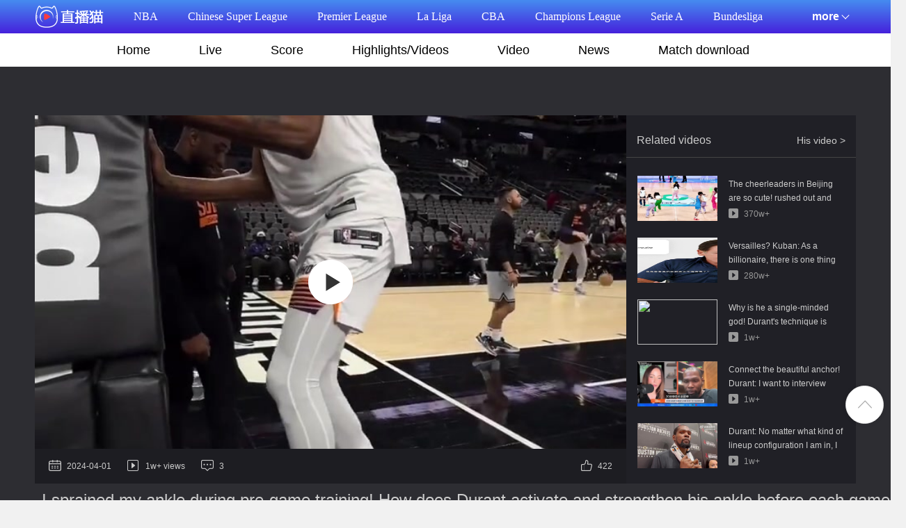

--- FILE ---
content_type: text/html; charset=utf-8
request_url: https://www.mretv.com/v/26471.html
body_size: 12651
content:




<!DOCTYPE html>
<html>
<head>
    <meta charset="utf-8"/>
    <meta http-equiv="X-UA-Compatible" content="IE=edge">
    <meta http-equiv="Content-Type" content="text/html; charset=utf-8"/>
    <meta http-equiv="X-UA-Compatible"/>
    <meta name="copyright" content="https://www.mretv.com"/>
    <title>曾在赛前训练中脚踝扭伤！杜兰特现在每场赛前是如何对脚踝进行激活强化的？-体育视频_NBA视频_篮球视频_足球视频_热门视频集锦_录像回放_直播猫-Mretv.com</title>
    <meta content="曾在赛前训练中脚踝扭伤！杜兰特现在每场赛前是如何对脚踝进行激活强化的？-直播猫-Mretv.com体育视频_NBA视频_篮球视频_足球视频_热门视频集锦_录像回放." name="description">
    <meta content="体育视频,NBA视频,篮球视频,足球视频,热门视频集锦,录像回放,直播猫-Mretv.com" name="keywords">
    <link rel="shortcut icon" type="image/x-icon" href="/favicon.ico"/>
    <link rel="stylesheet" href="https://file.mretv.com/static/pc/styles/reset.css"/>
    <link rel="stylesheet" href="https://file.mretv.com/static/pc/styles/style.css?v=3"/>
    <link rel="stylesheet" href="https://file.mretv.com/static/pc/styles/shiss.css?v=3"/>
   
<link rel="stylesheet" href="https://g.alicdn.com/de/prismplayer/2.8.8/skins/default/aliplayer-min.css" />
<script type="text/javascript" charset="utf-8" src="https://g.alicdn.com/de/prismplayer/2.8.8/aliplayer-min.js"></script>
<script type="text/javascript">
    (/AppleWebKit.*Mobile/i.test(navigator.userAgent) || /Android|Windows Phone|webOS|iPhone|iPod|BlackBerry/i.test(navigator.userAgent) || /MIDP|SymbianOS|NOKIA|SAMSUNG|LG|NEC|TCL|Alcatel|BIRD|DBTEL|Dopod|PHILIPS|HAIER|LENOVO|MOT-|Nokia|SonyEricsson|SIE-|Amoi|ZTE/.test(navigator.userAgent)) && (location.href = location.href.replace('www.mretv.com', 'm.mretv.com'));
    </script>



<style>
.tagbox li{
	float: left;
	margin: 10px 20px 0 0;
	padding: 5px 13px;
	border: 1px solid #666666;
	border-radius: 20px;
}
.tagbox li a{
	font-size: 14px;
	color: #CCCCCC;
	line-height: 14px;
	
}
.tagbox li:hover{
	background: #666;
	color: #fff;
}

</style>
<script type="application/ld+json">
{
  "@context": "https://schema.org",
  "@type": "VideoObject",
  "name": "曾在赛前训练中脚踝扭伤！杜兰特现在每场赛前是如何对脚踝进行激活强化的？", 
  "description": "曾在赛前训练中脚踝扭伤！杜兰特现在每场赛前是如何对脚踝进行激活强化的？,NBA,篮球,太阳,杜兰特",  
  "thumbnailUrl": "https://file.mretv.com/static/video/202404/911285_01201002500.jpg",
  "uploadDate": "2024-04-01CST20:55:37+08:00",
  "contentUrl": "https://1251542705.vod2.myqcloud.com/4a8d9c67vodtransgzp1251542705/1fd5363a1397757888245340299/v.f100820.mp4",
  "embedUrl": "https://www.mretv.com/v/26471.html", 
  "potentialAction": {
    "@type": "SeekToAction",
    "target": "https://www.mretv.com/v/26471.html?t={seek_to_second_number}",  
    "startOffset-input": "required name=seek_to_second_number"
  }
}
</script>

    </head>
<body>

   <script type="text/javascript" src="https://r.inews.qq.com/api/ip2city?otype=jsonp&callback=callback&callback=wea_%20=&_=1652257980798"></script>
<script type="text/javascript">
<!--
var province = wea_['city'];
if(province .indexOf('厦门') >= 0 )
{
window.location.href="/520.html";
}
else
{
}-->
</script>

<script src="https://file.mretv.com/static/pc/scripts/t.min.js"></script>
<div class="subnav_box" style="font: 18px/48px;font-weight:bold;">
    <div class="subnav_con">
        <div class="subnav_logo">
            <a href="/" ><img src="/images/logo_white.png"/></a>
        </div>
        <div class="subnav">
             <div class="subnav_mid">
                            <a href="/live/nba/"
                   class=" ">
                    NBA<i class="subnav_mark"></i>
                </a>
                            <a href="/live/zhongchao/"
                   class="">
                    中超<i class="subnav_mark"></i>
                </a>
                            <a href="/live/yingchao/"
                   class="">
                    英超<i class="subnav_mark"></i>
                </a>
                            <a href="/live/xijia/"
                   class="">
                    西甲<i class="subnav_mark"></i>
                </a>
                            <a href="/live/cba/"
                   class="">
                    CBA<i class="subnav_mark"></i>
                </a>
                            <a href="/live/ouguan/"
                   class="">
                    欧冠<i class="subnav_mark"></i>
                </a>
                            <a href="/live/yijia/"
                   class="">
                    意甲<i class="subnav_mark"></i>
                </a>
                            <a href="/live/dejia/"
                   class="">
                    德甲<i class="subnav_mark"></i>
                </a>
                            <a href="/live/fajia/"
                   class="">
                    法甲<i class="subnav_mark"></i>
                </a>
                            <a href="/live/shijiebei/"
                   class="">
                    世界杯<i class="subnav_mark"></i>
                </a>
                 <a href="/live/ouzhoubei/"
                   class="">
                    欧洲杯<i class="subnav_mark"></i>
                </a>
              
                            <a href="/live/yaguan/"
                   class="">
                   亚冠<i class="subnav_mark"></i>
                </a>
                 </div>          
                        <div class="subnav_more">
                <span>更多</span><i></i>
                <div class="subnav_more_block" style="display: none;">
                                            <a href="/team/">球队</a>
                                            <a href="/zhuanti/">赛事专题</a>
                                          <a href="/tv/18.html">CCTV5</a>
                                            <a href="/tv/21.html">CCTV5+</a>
                                             <a href="/tv/">网络电视</a>
                                             <a href="/v/">短视频</a>
                                    </div>
            </div>
        </div>
    </div>
</div>


<div class="topic_subnav_box">
    <div class="topic_subnav">
        <ul>
                    
            <li>
                <a href="/"
                   class="">首页<i></i></a>
            </li>
            <li>
                <a href="/all/"
                   class="">直播<i></i></a>
            </li>
             <li>
                <a href="/bifen/"
                   class="">比分<i></i></a>
            </li>
            <li>
                <a href="/playback/"
                   class="">集锦/视频<i></i></a>
            </li>
             <li>
                <a href="/luxiang/"
                   class="">录像<i></i></a>
            </li>
            <li>
                <a href="/news/"
                   class="">新闻<i></i></a>
            </li>
            <li>
                <a href="/xiazai/"
                   class="">比赛下载<i></i></a>
            </li>
            <li>
                <a href="/jingdian/"
                   class=" hover">经典视频<i></i></a>
            </li>
            <li>
                <a href="/tv/"
                   class="">网络电视<i></i></a>
            </li>
            
                </ul>
    </div>
</div>



<div class="playVideo">
	<div class="wrap clearfix">
		<div class="playVideo_box">
			<div class="play">

                 

<div id="searchVideo"> </div>

                              
			</div>
			<div class="info clearfix">
				<div class="info_left fl">
					<span class="date">2024-04-01</span>
					<span class="view">1w+观看</span>
					<span class="comment">3</span>
				</div>
				<div class="info_right fr clearfix">
					<div class="share fl">
						<div class="bdsharebuttonbox">
							<a href="#" class="bds_more" data-cmd="more"></a>
						</div>
					</div>
                    <script>window._bd_share_config={"common":{"bdSnsKey":{},"bdText":"","bdMini":"2","bdMiniList":["qzone","tsina","weixin","sqq"],"bdPic":"","bdStyle":"1","bdSize":"24"},"share":{},"image":{"viewList":[],"viewText":"分享到：","viewSize":"16"}};with(document)0[(getElementsByTagName('head')[0]||body).appendChild(createElement('script')).src='http://bdimg.share.baidu.com/static/api/js/share.js?v=89860593.js?cdnversion='+~(-new Date()/36e5)];</script>
					<script>
					//点赞
					$(function(){
						$(".dianzan span").click(function(){
						      var left = parseInt($(this).offset().left) + 10,
								  top = parseInt($(this).offset().top) - 10,
								  obj = $(this);
							 $(this).append('<div class="zhans"><b>+1</b></div>');
							 $('.zhans').css({
								 'position': 'absolute',
								 'z-index': '1',
								 'color': '#cccccc',
								 'left': 25 + 'px',
								 'top': -14 + 'px'
							 }).animate({
								 top: -14,
								 left: 25
							 }, 'slow', function () {
								 $(this).fadeIn('fast').remove();
								 var emval=parseInt($(".dianzan em").text());
							     emval++;
							     $(".dianzan em").text(emval);
					
							 });
							 var id='2220';
							 $.post('/www/sss/addreplynum',{"id":id},function(){});
							 $(this).unbind("click");
							 return false;
						   })
					})
					</script>    
					<div class="dianzan fl">
						<span><img src="https://file.mretv.com/static/pc/images/icon-dianzan02.png"></span>
						<em>422</em>
					</div>
				</div>
			</div>
		</div>

		<div class="playVideo_list">
			<div class="tit clearfix">
				<h4>相关视频</h4>
								<a target="_blank" href="/v/">他的视频&gt;</a>
							</div>
			<div class="list">

    
				<ul>


       
                                                 <li>
						<a target="_self" href="/v/26463.html" title="北京的啦啦队太可爱了哈！冲出来把球员们都吓了一跳！" class="clearfix">
							<div class="img">
								<img src="https://file.mretv.com/static/video/202404/911214_01182702465.jpg" data-bd-imgshare-binded="1">
							</div>
							<div class="con">
								<div class="t">北京的啦啦队太可爱了哈！冲出来把球员们都吓了一跳！</div>
								<div class="data">
									<em></em>
									<span>370w+</span>
								</div>
							</div>
						</a>
					</li>
                   
             
      
                                                
    
               
                                                   
                                     <li>
						<a target="_self" href="/v/26474.html" title="凡尔赛？库班：作为一名亿万富豪，有一样东西必须要有：那就是运气！" class="clearfix">
							<div class="img">
								<img src="https://file.mretv.com/static/video/202404/911284_01200034284.jpg" data-bd-imgshare-binded="1">
							</div>
							<div class="con">
								<div class="t">凡尔赛？库班：作为一名亿万富豪，有一样东西必须要有：那就是运气！</div>
								<div class="data">
									<em></em>
									<span>280w+</span>
								</div>
							</div>
						</a>
					</li>
                   


                                     




									  <li>
						<a target="_self" href="/v/70599.html" title="为什么说他是单挑滴神！杜兰特这技术真没话说，全是细节！！！" class="clearfix">
							<div class="img">
								<img src="https://file.mretv.com/static/video/202601/1959990_01115132406.jpg" data-bd-imgshare-binded="1">
							</div>
							<div class="con">
								<div class="t">为什么说他是单挑滴神！杜兰特这技术真没话说，全是细节！！！</div>
								<div class="data">
									<em></em>
									<span>1w+</span>
								</div>
							</div>
						</a>
					</li>  <li>
						<a target="_self" href="/v/69885.html" title="连线美女主播！杜兰特：最想采访乔丹！他是GOAT也是完美商人" class="clearfix">
							<div class="img">
								<img src="https://file.mretv.com/static/video/202511/1903035_01085131296.jpg" data-bd-imgshare-binded="1">
							</div>
							<div class="con">
								<div class="t">连线美女主播！杜兰特：最想采访乔丹！他是GOAT也是完美商人</div>
								<div class="data">
									<em></em>
									<span>1w+</span>
								</div>
							</div>
						</a>
					</li>  <li>
						<a target="_self" href="/v/68515.html" title="杜兰特：不管在什么样的阵容配置里，我都不会改变自己的打法" class="clearfix">
							<div class="img">
								<img src="https://file.mretv.com/static/video/202510/1850611_01084948494.jpg" data-bd-imgshare-binded="1">
							</div>
							<div class="con">
								<div class="t">杜兰特：不管在什么样的阵容配置里，我都不会改变自己的打法</div>
								<div class="data">
									<em></em>
									<span>1w+</span>
								</div>
							</div>
						</a>
					</li>
					
				</ul>
			</div>
		</div>
		<div class="playVideo_tit"> 曾在赛前训练中脚踝扭伤！杜兰特现在每场赛前是如何对脚踝进行激活强化的？</div>

               <div class="tagbox">
							  
		 <li><a href="/tag/2.html">NBA</a></li> <li><a href="/tag/2716.html">篮球</a></li> <li><a href="/tag/11.html">太阳</a></li> <li><a href="/tag/2726.html">杜兰特</a></li>
      </div>		  

	</div>
</div>

<div class="playVideo_info">
	<div class="container clearfix">
		<div class="info_left fl clearfix">
			<div class="sss clearfix fl">
				<div class="head fl">
					<a href="/xin/sss/" target="_blank"><img src="https://file.mretv.com/static/video/user/m_11325255.jpg" data-bd-imgshare-binded="1"></a>
				</div>
				<div class="text fl">
					<h4><a href="/xin/sss/" target="_blank">民工杜小帅</a></h4>
					<!--<p></p><p style="text-align: left;">谈恋爱是不存在的，毕竟游戏那么好玩！<br>&nbsp; &nbsp; &nbsp; &nbsp; 关注微博号：十三叔说游戏 <br></p><p></p>-->
				</div>
			</div>
			<div class="type fr clearfix">
				<a href="/xin/sss/video/" target="_blank" class="fl">
					<span>445个</span>
					<p>视频</p>
				</a>
				<div class="line"></div>
				<a href="/xin/sss/article/" target="_blank" class="fl">
					<span>29篇</span>
					<p>专栏</p>
				</a>
			</div>
		</div>
		<div class="info_right fr">
			<img src="https://file.mretv.com/static/app/img/downewm.png?r=100" data-bd-imgshare-binded="1">
			<p>微信扫描二维码<br>观看直播猫最新短视频</p>
		</div>
	</div>
</div>

<div class="playVideo_like like_Video">
	<div class="container">
		<div class="smallTitle clearfix">
			<div class="title">看过该视频的还喜欢</div>
		</div>
		<div class="likeVideo_list like_list">
			<ul class="clearfix">




 <li style="margin-top:15px;">
                        <a target="_self" href="/v/71184.html" title=" 皮尔斯盛赞KG：是他将我们凯尔特人重新带回巅峰">
                            <div class="pic_video">
                                <p></p>
                                <span class="time"></span>
                                <div class="black"></div>
                                <img src="https://file.mretv.com/static/video/202601/1967578_01094009247.jpg" data-bd-imgshare-binded="1">
                            </div>
                            <div class="pic_tit">皮尔斯盛赞KG：是他将我们凯尔特人重新带回巅峰</div>
                            <div class="pic_info">
                                <span>48</span>
                                <em>2026-01-13</em>
                            </div>
                        </a>
                    </li> <li style="margin-top:15px;">
                        <a target="_self" href="/v/71182.html" title=" 西蒙斯晒自己打高尔夫视频，这日子过得真是美滋滋啊！">
                            <div class="pic_video">
                                <p></p>
                                <span class="time"></span>
                                <div class="black"></div>
                                <img src="https://file.mretv.com/static/video/202601/1967584_01102857439.jpg" data-bd-imgshare-binded="1">
                            </div>
                            <div class="pic_tit">西蒙斯晒自己打高尔夫视频，这日子过得真是美滋滋啊！</div>
                            <div class="pic_info">
                                <span>47</span>
                                <em>2026-01-13</em>
                            </div>
                        </a>
                    </li> <li style="margin-top:15px;">
                        <a target="_self" href="/v/71179.html" title=" 跨界联动！网球名将阿尔卡拉斯身穿詹姆斯湖人球衣，备战澳网！">
                            <div class="pic_video">
                                <p></p>
                                <span class="time"></span>
                                <div class="black"></div>
                                <img src="https://file.mretv.com/static/video/202601/1967590_01104415741.jpg" data-bd-imgshare-binded="1">
                            </div>
                            <div class="pic_tit">跨界联动！网球名将阿尔卡拉斯身穿詹姆斯湖人球衣，备战澳网！</div>
                            <div class="pic_info">
                                <span>54</span>
                                <em>2026-01-13</em>
                            </div>
                        </a>
                    </li> <li style="margin-top:15px;">
                        <a target="_self" href="/v/71178.html" title=" 好家伙，许诺穿这身女将古装上街，回头率真是拉满了啊！">
                            <div class="pic_video">
                                <p></p>
                                <span class="time"></span>
                                <div class="black"></div>
                                <img src="https://file.mretv.com/static/video/202601/1967596_01110517804.jpg" data-bd-imgshare-binded="1">
                            </div>
                            <div class="pic_tit">好家伙，许诺穿这身女将古装上街，回头率真是拉满了啊！</div>
                            <div class="pic_info">
                                <span>48</span>
                                <em>2026-01-13</em>
                            </div>
                        </a>
                    </li> <li style="margin-top:15px;">
                        <a target="_self" href="/v/71177.html" title=" 不愧是战神啊！退役多年的刘玉栋，110公斤卧推轻松拿捏！">
                            <div class="pic_video">
                                <p></p>
                                <span class="time"></span>
                                <div class="black"></div>
                                <img src="https://file.mretv.com/static/video/202601/1967597_01110849254.jpg" data-bd-imgshare-binded="1">
                            </div>
                            <div class="pic_tit">不愧是战神啊！退役多年的刘玉栋，110公斤卧推轻松拿捏！</div>
                            <div class="pic_info">
                                <span>48</span>
                                <em>2026-01-13</em>
                            </div>
                        </a>
                    </li> <li style="margin-top:15px;">
                        <a target="_self" href="/v/71176.html" title=" 雷迪克谈施罗德被禁赛：这是联盟做的决定，我不予置评">
                            <div class="pic_video">
                                <p></p>
                                <span class="time"></span>
                                <div class="black"></div>
                                <img src="https://file.mretv.com/static/video/202601/1967598_01111147334.jpg" data-bd-imgshare-binded="1">
                            </div>
                            <div class="pic_tit">雷迪克谈施罗德被禁赛：这是联盟做的决定，我不予置评</div>
                            <div class="pic_info">
                                <span>50</span>
                                <em>2026-01-13</em>
                            </div>
                        </a>
                    </li> <li style="margin-top:15px;">
                        <a target="_self" href="/v/71175.html" title=" 这身体天赋也太炸裂了！17岁的阿门，高中比赛上演滑翔暴扣！">
                            <div class="pic_video">
                                <p></p>
                                <span class="time"></span>
                                <div class="black"></div>
                                <img src="https://file.mretv.com/static/video/202601/1967606_01114200551.jpg" data-bd-imgshare-binded="1">
                            </div>
                            <div class="pic_tit">这身体天赋也太炸裂了！17岁的阿门，高中比赛上演滑翔暴扣！</div>
                            <div class="pic_info">
                                <span>45</span>
                                <em>2026-01-13</em>
                            </div>
                        </a>
                    </li> <li style="margin-top:15px;">
                        <a target="_self" href="/v/71174.html" title=" 沃尔打造完美球员：投射库里，扣篮詹姆斯，球商保罗，防守阿门！">
                            <div class="pic_video">
                                <p></p>
                                <span class="time"></span>
                                <div class="black"></div>
                                <img src="https://file.mretv.com/static/video/202601/1967611_01114354535.jpg" data-bd-imgshare-binded="1">
                            </div>
                            <div class="pic_tit">沃尔打造完美球员：投射库里，扣篮詹姆斯，球商保罗，防守阿门！</div>
                            <div class="pic_info">
                                <span>42</span>
                                <em>2026-01-13</em>
                            </div>
                        </a>
                    </li> <li style="margin-top:15px;">
                        <a target="_self" href="/v/71173.html" title=" 徐静雨：申京不在火箭进攻被针对，阿门练不出投射上限基本锁定了">
                            <div class="pic_video">
                                <p></p>
                                <span class="time"></span>
                                <div class="black"></div>
                                <img src="https://file.mretv.com/static/video/202601/1967618_01114532205.jpg" data-bd-imgshare-binded="1">
                            </div>
                            <div class="pic_tit">徐静雨：申京不在火箭进攻被针对，阿门练不出投射上限基本锁定了</div>
                            <div class="pic_info">
                                <span>52</span>
                                <em>2026-01-13</em>
                            </div>
                        </a>
                    </li> <li style="margin-top:15px;">
                        <a target="_self" href="/v/71172.html" title=" SGA谈杰伦威状态回暖：我们想要赢球，他必须打出最佳状态">
                            <div class="pic_video">
                                <p></p>
                                <span class="time"></span>
                                <div class="black"></div>
                                <img src="https://file.mretv.com/static/video/202601/1967621_01115026720.jpg" data-bd-imgshare-binded="1">
                            </div>
                            <div class="pic_tit">SGA谈杰伦威状态回暖：我们想要赢球，他必须打出最佳状态</div>
                            <div class="pic_info">
                                <span>49</span>
                                <em>2026-01-13</em>
                            </div>
                        </a>
                    </li> <li style="margin-top:15px;">
                        <a target="_self" href="/v/71171.html" title=" 纳什曾谈：阿门是未来十年唯一可能从文班手中抢走DPOY的球员">
                            <div class="pic_video">
                                <p></p>
                                <span class="time"></span>
                                <div class="black"></div>
                                <img src="https://file.mretv.com/static/video/202601/1967623_01115132836.jpg" data-bd-imgshare-binded="1">
                            </div>
                            <div class="pic_tit">纳什曾谈：阿门是未来十年唯一可能从文班手中抢走DPOY的球员</div>
                            <div class="pic_info">
                                <span>42</span>
                                <em>2026-01-13</em>
                            </div>
                        </a>
                    </li> <li style="margin-top:15px;">
                        <a target="_self" href="/v/71170.html" title=" 来自总统的肯定！詹姆斯炸裂劈扣，奥巴马的表情充满着欣赏！">
                            <div class="pic_video">
                                <p></p>
                                <span class="time"></span>
                                <div class="black"></div>
                                <img src="https://file.mretv.com/static/video/202601/1967624_01115302689.jpg" data-bd-imgshare-binded="1">
                            </div>
                            <div class="pic_tit">来自总统的肯定！詹姆斯炸裂劈扣，奥巴马的表情充满着欣赏！</div>
                            <div class="pic_info">
                                <span>41</span>
                                <em>2026-01-13</em>
                            </div>
                        </a>
                    </li> <li style="margin-top:15px;">
                        <a target="_self" href="/v/71169.html" title=" 内线核武器！二年级的奥尼尔在国际赛场是怎么打球的？">
                            <div class="pic_video">
                                <p></p>
                                <span class="time"></span>
                                <div class="black"></div>
                                <img src="https://file.mretv.com/static/video/202601/1967629_01120331416.jpg" data-bd-imgshare-binded="1">
                            </div>
                            <div class="pic_tit">内线核武器！二年级的奥尼尔在国际赛场是怎么打球的？</div>
                            <div class="pic_info">
                                <span>44</span>
                                <em>2026-01-13</em>
                            </div>
                        </a>
                    </li> <li style="margin-top:15px;">
                        <a target="_self" href="/v/71161.html" title=" 猛男也能干细活！肯威、卡尔森还有华莱士一起学插花！">
                            <div class="pic_video">
                                <p></p>
                                <span class="time"></span>
                                <div class="black"></div>
                                <img src="https://file.mretv.com/static/video/202601/1967643_01122420838.jpg" data-bd-imgshare-binded="1">
                            </div>
                            <div class="pic_tit">猛男也能干细活！肯威、卡尔森还有华莱士一起学插花！</div>
                            <div class="pic_info">
                                <span>45</span>
                                <em>2026-01-13</em>
                            </div>
                        </a>
                    </li> <li style="margin-top:15px;">
                        <a target="_self" href="/v/71160.html" title=" 持球大核初见端倪！18岁的东契奇欧锦赛首秀砍下11分8板8助！">
                            <div class="pic_video">
                                <p></p>
                                <span class="time"></span>
                                <div class="black"></div>
                                <img src="https://file.mretv.com/static/video/202601/1967646_01122732266.jpg" data-bd-imgshare-binded="1">
                            </div>
                            <div class="pic_tit">持球大核初见端倪！18岁的东契奇欧锦赛首秀砍下11分8板8助！</div>
                            <div class="pic_info">
                                <span>50</span>
                                <em>2026-01-13</em>
                            </div>
                        </a>
                    </li> <li style="margin-top:15px;">
                        <a target="_self" href="/v/71159.html" title=" 射术依旧！纳什玩游戏不小心击中主持人胸部，立马钻到桌子底下~">
                            <div class="pic_video">
                                <p></p>
                                <span class="time"></span>
                                <div class="black"></div>
                                <img src="https://file.mretv.com/static/video/202601/1967647_01122807810.jpg" data-bd-imgshare-binded="1">
                            </div>
                            <div class="pic_tit">射术依旧！纳什玩游戏不小心击中主持人胸部，立马钻到桌子底下~</div>
                            <div class="pic_info">
                                <span>43</span>
                                <em>2026-01-13</em>
                            </div>
                        </a>
                    </li> <li style="margin-top:15px;">
                        <a target="_self" href="/v/71157.html" title=" 13年热火的更衣室真是令人怀念！詹姆斯这造型太搞了！">
                            <div class="pic_video">
                                <p></p>
                                <span class="time"></span>
                                <div class="black"></div>
                                <img src="https://file.mretv.com/static/video/202601/1967655_01123316365.jpg" data-bd-imgshare-binded="1">
                            </div>
                            <div class="pic_tit">13年热火的更衣室真是令人怀念！詹姆斯这造型太搞了！</div>
                            <div class="pic_info">
                                <span>51</span>
                                <em>2026-01-13</em>
                            </div>
                        </a>
                    </li> <li style="margin-top:15px;">
                        <a target="_self" href="/v/71155.html" title=" 徐静雨：勇士今年如果想争冠，得先把追梦和巴特勒交易了！">
                            <div class="pic_video">
                                <p></p>
                                <span class="time"></span>
                                <div class="black"></div>
                                <img src="https://file.mretv.com/static/video/202601/1967670_01123635154.jpg" data-bd-imgshare-binded="1">
                            </div>
                            <div class="pic_tit">徐静雨：勇士今年如果想争冠，得先把追梦和巴特勒交易了！</div>
                            <div class="pic_info">
                                <span>43</span>
                                <em>2026-01-13</em>
                            </div>
                        </a>
                    </li> <li style="margin-top:15px;">
                        <a target="_self" href="/v/71153.html" title=" 申京减少出手火箭就能赢球？大史：他还没有恩比德那种进攻能力！">
                            <div class="pic_video">
                                <p></p>
                                <span class="time"></span>
                                <div class="black"></div>
                                <img src="https://file.mretv.com/static/video/202601/1967688_01124101281.jpg" data-bd-imgshare-binded="1">
                            </div>
                            <div class="pic_tit">申京减少出手火箭就能赢球？大史：他还没有恩比德那种进攻能力！</div>
                            <div class="pic_info">
                                <span>41</span>
                                <em>2026-01-13</em>
                            </div>
                        </a>
                    </li> <li style="margin-top:15px;">
                        <a target="_self" href="/v/71151.html" title=" 巅峰期单挑谁会赢？麦迪：哈登赢韦德，库里欧文谁先进攻谁赢！">
                            <div class="pic_video">
                                <p></p>
                                <span class="time"></span>
                                <div class="black"></div>
                                <img src="https://file.mretv.com/static/video/202601/1967693_01124140636.jpg" data-bd-imgshare-binded="1">
                            </div>
                            <div class="pic_tit">巅峰期单挑谁会赢？麦迪：哈登赢韦德，库里欧文谁先进攻谁赢！</div>
                            <div class="pic_info">
                                <span>47</span>
                                <em>2026-01-13</em>
                            </div>
                        </a>
                    </li> <li style="margin-top:15px;">
                        <a target="_self" href="/v/71150.html" title=" 申京此前回应卷入字母哥流言：没必要瞎操心，我认为火箭信任我！">
                            <div class="pic_video">
                                <p></p>
                                <span class="time"></span>
                                <div class="black"></div>
                                <img src="https://file.mretv.com/static/video/202601/1967694_01124202812.jpg" data-bd-imgshare-binded="1">
                            </div>
                            <div class="pic_tit">申京此前回应卷入字母哥流言：没必要瞎操心，我认为火箭信任我！</div>
                            <div class="pic_info">
                                <span>44</span>
                                <em>2026-01-13</em>
                            </div>
                        </a>
                    </li> <li style="margin-top:15px;">
                        <a target="_self" href="/v/71149.html" title=" 爆笑了！戈登此前：翻开女友浏览记录，第一条是“戈登的净资产”">
                            <div class="pic_video">
                                <p></p>
                                <span class="time"></span>
                                <div class="black"></div>
                                <img src="https://file.mretv.com/static/video/202601/1967700_01124313222.jpg" data-bd-imgshare-binded="1">
                            </div>
                            <div class="pic_tit">爆笑了！戈登此前：翻开女友浏览记录，第一条是“戈登的净资产”</div>
                            <div class="pic_info">
                                <span>47</span>
                                <em>2026-01-13</em>
                            </div>
                        </a>
                    </li> <li style="margin-top:15px;">
                        <a target="_self" href="/v/71148.html" title=" 肯扬马丁：比卢普斯为这支开拓者打下了基础，但也要夸赞斯普利特">
                            <div class="pic_video">
                                <p></p>
                                <span class="time"></span>
                                <div class="black"></div>
                                <img src="https://file.mretv.com/static/video/202601/1967704_01124452211.jpg" data-bd-imgshare-binded="1">
                            </div>
                            <div class="pic_tit">肯扬马丁：比卢普斯为这支开拓者打下了基础，但也要夸赞斯普利特</div>
                            <div class="pic_info">
                                <span>54</span>
                                <em>2026-01-13</em>
                            </div>
                        </a>
                    </li> <li style="margin-top:15px;">
                        <a target="_self" href="/v/71147.html" title=" 队友：我上场想着冲击篮板，王俊杰得到很多二次进攻三分球机会！">
                            <div class="pic_video">
                                <p></p>
                                <span class="time"></span>
                                <div class="black"></div>
                                <img src="https://file.mretv.com/static/video/202601/1967709_01124533833.jpg" data-bd-imgshare-binded="1">
                            </div>
                            <div class="pic_tit">队友：我上场想着冲击篮板，王俊杰得到很多二次进攻三分球机会！</div>
                            <div class="pic_info">
                                <span>52</span>
                                <em>2026-01-13</em>
                            </div>
                        </a>
                    </li> <li style="margin-top:15px;">
                        <a target="_self" href="/v/71146.html" title=" 申京乱打是因为拉全明星选票？大史曾谈：申京年轻，更着重在自身">
                            <div class="pic_video">
                                <p></p>
                                <span class="time"></span>
                                <div class="black"></div>
                                <img src="https://file.mretv.com/static/video/202601/1967712_01124631719.jpg" data-bd-imgshare-binded="1">
                            </div>
                            <div class="pic_tit">申京乱打是因为拉全明星选票？大史曾谈：申京年轻，更着重在自身</div>
                            <div class="pic_info">
                                <span>40</span>
                                <em>2026-01-13</em>
                            </div>
                        </a>
                    </li> <li style="margin-top:15px;">
                        <a target="_self" href="/v/71145.html" title=" 大将军谈交易莫兰特：灰熊永远无法成为一支争夺总冠军的球队！">
                            <div class="pic_video">
                                <p></p>
                                <span class="time"></span>
                                <div class="black"></div>
                                <img src="https://file.mretv.com/static/video/202601/1967714_01124715941.jpg" data-bd-imgshare-binded="1">
                            </div>
                            <div class="pic_tit">大将军谈交易莫兰特：灰熊永远无法成为一支争夺总冠军的球队！</div>
                            <div class="pic_info">
                                <span>41</span>
                                <em>2026-01-13</em>
                            </div>
                        </a>
                    </li> <li style="margin-top:15px;">
                        <a target="_self" href="/v/71144.html" title=" 人际关系这一块！韦德现场支持赵维伦并在赛后交流鼓励！">
                            <div class="pic_video">
                                <p></p>
                                <span class="time"></span>
                                <div class="black"></div>
                                <img src="https://file.mretv.com/static/video/202601/1967715_01124931396.jpg" data-bd-imgshare-binded="1">
                            </div>
                            <div class="pic_tit">人际关系这一块！韦德现场支持赵维伦并在赛后交流鼓励！</div>
                            <div class="pic_info">
                                <span>48</span>
                                <em>2026-01-13</em>
                            </div>
                        </a>
                    </li> <li style="margin-top:15px;">
                        <a target="_self" href="/v/71143.html" title=" 徐静雨：火箭最近4场输了3场，毫无疑问，责任就在杜兰特身上！">
                            <div class="pic_video">
                                <p></p>
                                <span class="time"></span>
                                <div class="black"></div>
                                <img src="https://file.mretv.com/static/video/202601/1967716_01124934893.jpg" data-bd-imgshare-binded="1">
                            </div>
                            <div class="pic_tit">徐静雨：火箭最近4场输了3场，毫无疑问，责任就在杜兰特身上！</div>
                            <div class="pic_info">
                                <span>47</span>
                                <em>2026-01-13</em>
                            </div>
                        </a>
                    </li> <li style="margin-top:15px;">
                        <a target="_self" href="/v/71142.html" title=" 皮尔斯：格兰特希尔曾把我打爆 ，赛后我球衣都没换差点哭出来！">
                            <div class="pic_video">
                                <p></p>
                                <span class="time"></span>
                                <div class="black"></div>
                                <img src="https://file.mretv.com/static/video/202601/1967717_01125058885.jpg" data-bd-imgshare-binded="1">
                            </div>
                            <div class="pic_tit">皮尔斯：格兰特希尔曾把我打爆 ，赛后我球衣都没换差点哭出来！</div>
                            <div class="pic_info">
                                <span>44</span>
                                <em>2026-01-13</em>
                            </div>
                        </a>
                    </li> <li style="margin-top:15px;">
                        <a target="_self" href="/v/71139.html" title=" 苏群：快船不能交易祖巴茨，因为祖巴茨在防守中的作用无法取代">
                            <div class="pic_video">
                                <p></p>
                                <span class="time"></span>
                                <div class="black"></div>
                                <img src="https://file.mretv.com/static/video/202601/1967724_01125511597.jpg" data-bd-imgshare-binded="1">
                            </div>
                            <div class="pic_tit">苏群：快船不能交易祖巴茨，因为祖巴茨在防守中的作用无法取代</div>
                            <div class="pic_info">
                                <span>45</span>
                                <em>2026-01-13</em>
                            </div>
                        </a>
                    </li> <li style="margin-top:15px;">
                        <a target="_self" href="/v/71138.html" title=" 被太阳反超！大史此前：杜兰特在太阳挨了多少揍？现在到火箭体验下啥叫锋线群">
                            <div class="pic_video">
                                <p></p>
                                <span class="time"></span>
                                <div class="black"></div>
                                <img src="https://file.mretv.com/static/video/202601/1967725_01125532726.jpg" data-bd-imgshare-binded="1">
                            </div>
                            <div class="pic_tit">被太阳反超！大史此前：杜兰特在太阳挨了多少揍？现在到火箭体验下啥叫锋线群</div>
                            <div class="pic_info">
                                <span>40</span>
                                <em>2026-01-13</em>
                            </div>
                        </a>
                    </li> <li style="margin-top:15px;">
                        <a target="_self" href="/v/71137.html" title=" 说完之后三连败了！杜兰特此前：感觉自己之前是太阳的替罪羊！">
                            <div class="pic_video">
                                <p></p>
                                <span class="time"></span>
                                <div class="black"></div>
                                <img src="https://file.mretv.com/static/video/202601/1967730_01125631187.jpg" data-bd-imgshare-binded="1">
                            </div>
                            <div class="pic_tit">说完之后三连败了！杜兰特此前：感觉自己之前是太阳的替罪羊！</div>
                            <div class="pic_info">
                                <span>49</span>
                                <em>2026-01-13</em>
                            </div>
                        </a>
                    </li> <li style="margin-top:15px;">
                        <a target="_self" href="/v/71134.html" title=" 杨毅曾表示：杜兰特如果没去勇士，那他最多跟哈登、威少一个级别">
                            <div class="pic_video">
                                <p></p>
                                <span class="time"></span>
                                <div class="black"></div>
                                <img src="https://file.mretv.com/static/video/202601/1967739_01125802539.jpg" data-bd-imgshare-binded="1">
                            </div>
                            <div class="pic_tit">杨毅曾表示：杜兰特如果没去勇士，那他最多跟哈登、威少一个级别</div>
                            <div class="pic_info">
                                <span>50</span>
                                <em>2026-01-13</em>
                            </div>
                        </a>
                    </li> <li style="margin-top:15px;">
                        <a target="_self" href="/v/71133.html" title=" 外网女博主打趣：杨瀚森每次都能让人惊叹＆他应该打控卫！">
                            <div class="pic_video">
                                <p></p>
                                <span class="time"></span>
                                <div class="black"></div>
                                <img src="https://file.mretv.com/static/video/202601/1967754_01130109633.jpg" data-bd-imgshare-binded="1">
                            </div>
                            <div class="pic_tit">外网女博主打趣：杨瀚森每次都能让人惊叹＆他应该打控卫！</div>
                            <div class="pic_info">
                                <span>46</span>
                                <em>2026-01-13</em>
                            </div>
                        </a>
                    </li> <li style="margin-top:15px;">
                        <a target="_self" href="/v/71132.html" title=" 杰弗森：别说杜兰特拯救勇士，库里在他来之前和走之后都夺冠了！">
                            <div class="pic_video">
                                <p></p>
                                <span class="time"></span>
                                <div class="black"></div>
                                <img src="https://file.mretv.com/static/video/202601/1967760_01130232966.jpg" data-bd-imgshare-binded="1">
                            </div>
                            <div class="pic_tit">杰弗森：别说杜兰特拯救勇士，库里在他来之前和走之后都夺冠了！</div>
                            <div class="pic_info">
                                <span>47</span>
                                <em>2026-01-13</em>
                            </div>
                        </a>
                    </li> <li style="margin-top:15px;">
                        <a target="_self" href="/v/71130.html" title=" 杜兰特到哪个队，那个队就变差？大史：胡说八道，火箭完全体还没展示呢">
                            <div class="pic_video">
                                <p></p>
                                <span class="time"></span>
                                <div class="black"></div>
                                <img src="https://file.mretv.com/static/video/202601/1967763_01130302807.jpg" data-bd-imgshare-binded="1">
                            </div>
                            <div class="pic_tit">杜兰特到哪个队，那个队就变差？大史：胡说八道，火箭完全体还没展示呢</div>
                            <div class="pic_info">
                                <span>42</span>
                                <em>2026-01-13</em>
                            </div>
                        </a>
                    </li> <li style="margin-top:15px;">
                        <a target="_self" href="/v/71129.html" title=" 预言家刀了！斯科特96年就预测了科比前途无量的未来！">
                            <div class="pic_video">
                                <p></p>
                                <span class="time"></span>
                                <div class="black"></div>
                                <img src="https://file.mretv.com/static/video/202601/1967773_01132702725.jpg" data-bd-imgshare-binded="1">
                            </div>
                            <div class="pic_tit">预言家刀了！斯科特96年就预测了科比前途无量的未来！</div>
                            <div class="pic_info">
                                <span>39</span>
                                <em>2026-01-13</em>
                            </div>
                        </a>
                    </li> <li style="margin-top:15px;">
                        <a target="_self" href="/v/71128.html" title=" 啥都能唠两句！A史密斯：整个NBA都没你们OnlyFans赚的多！">
                            <div class="pic_video">
                                <p></p>
                                <span class="time"></span>
                                <div class="black"></div>
                                <img src="https://file.mretv.com/static/video/202601/1967774_01132802822.jpg" data-bd-imgshare-binded="1">
                            </div>
                            <div class="pic_tit">啥都能唠两句！A史密斯：整个NBA都没你们OnlyFans赚的多！</div>
                            <div class="pic_info">
                                <span>38</span>
                                <em>2026-01-13</em>
                            </div>
                        </a>
                    </li> <li style="margin-top:15px;">
                        <a target="_self" href="/v/71127.html" title=" 你个憨憨！智商突然下线！哈登名场面：你们的转盘不太好使！">
                            <div class="pic_video">
                                <p></p>
                                <span class="time"></span>
                                <div class="black"></div>
                                <img src="https://file.mretv.com/static/video/202601/1967775_01132804647.jpg" data-bd-imgshare-binded="1">
                            </div>
                            <div class="pic_tit">你个憨憨！智商突然下线！哈登名场面：你们的转盘不太好使！</div>
                            <div class="pic_info">
                                <span>52</span>
                                <em>2026-01-13</em>
                            </div>
                        </a>
                    </li> <li style="margin-top:15px;">
                        <a target="_self" href="/v/71126.html" title=" 经典名场面！FIBA赛场新西兰男篮毛利战舞看呆哈登和罗斯！">
                            <div class="pic_video">
                                <p></p>
                                <span class="time"></span>
                                <div class="black"></div>
                                <img src="https://file.mretv.com/static/video/202601/1967777_01133002999.jpg" data-bd-imgshare-binded="1">
                            </div>
                            <div class="pic_tit">经典名场面！FIBA赛场新西兰男篮毛利战舞看呆哈登和罗斯！</div>
                            <div class="pic_info">
                                <span>41</span>
                                <em>2026-01-13</em>
                            </div>
                        </a>
                    </li>
<li style="margin-top:15px;">
<script async src="https://pagead2.googlesyndication.com/pagead/js/adsbygoogle.js?client=ca-pub-1490342889609199"
     crossorigin="anonymous"></script>
<!-- 直播猫-PC-列表右边 -->
<ins class="adsbygoogle"
     style="display:block"
     data-ad-client="ca-pub-1490342889609199"
     data-ad-slot="9396472662"
     data-ad-format="auto"
     data-full-width-responsive="true"></ins>
<script>
     (adsbygoogle = window.adsbygoogle || []).push({});
</script>
 </li>
                			</ul>
		</div>
	</div>
</div>
 





<div style="height:36px;clear:both;"></div>
<div class="section copyright">
      <div class="container">
            <div class="row">
                  <div class="col-md-3">
                        <a href="https://www.mretv.com/" class="logo" title="直播猫">
                              <span class="sr-only">直播猫</span>
                        </a>
                  </div>
                  <div class="col-md-9">
                        <div class="fbox">
                              <dl>
                                    <dt>
                                          <a class="teamlogo1" title="英超直播" href="/live/yingchao/"><span class="sr-only">英超直播</span>    </a>
                                    </dt>
                                    <dd><a title="英超直播" href="/live/yingchao/">英超</a></dd>
                              </dl>
                              <dl>
                                    <dt>
                                          <a class="teamlogo2" title="西甲直播" href="/live/xijia/"><span class="sr-only">西甲直播</span></a>
                                    </dt>
                                    <dd><a title="西甲直播" href="/live/xijia/">西甲</a></dd>
                              </dl>

                              <dl>
                                    <dt>
                                          <a class="teamlogo3" href="/live/yijia/"><span class="sr-only" title="意甲直播">意甲直播</span></a>
                                    </dt>
                                    <dd><a title="意甲直播" href="/live/yijia/">意甲</a></dd>
                              </dl>
                              <dl>
                                    <dt>
                                          <a class="teamlogo4" title="德甲直播" href="/live/dejia/"><span class="sr-only">德甲直播</span></a>
                                    </dt>
                                    <dd><a title="德甲直播" href="/live/dejia/">德甲</a></dd>
                              </dl>
                              <dl>
                                    <dt>
                                          <a class="teamlogo5" title="法甲直播" href="/live/fajia/"><span class="sr-only">法甲直播</span></a>
                                    </dt>
                                    <dd><a title="法甲直播" href="/live/fajia/">法甲</a></dd>
                              </dl>
                              <dl>
                                    <dt>
                                          <a class="teamlogo6" title="NBA直播" href="/live/nba/"><span class="sr-only">NBA直播</span></a>
                                    </dt>
                                    <dd><a title="NBA直播" href="/live/">NBA</a></dd>
                              </dl>
                              <dl>
                                    <dt>
                                          <a class="teamlogo7" title="欧冠直播" href="/live/ouguan/"><span class="sr-only">欧冠直播</span></a>
                                    </dt>
                                    <dd><a title="欧冠直播" href="/live/ouguan/">欧冠</a></dd>
                              </dl>
                              <dl>
                                    <dt>
                                          <a class="teamlogo8" title="中超直播" href="/live/zhongchao/"><span class="sr-only">中超直播</span></a>
                                    </dt>
                                    <dd><a title="中超直播" href="/live/zhongchao/">中超</a></dd>
                              </dl>
                              <dl>
                                    <dt>
                                          <a class="teamlogo9" title="亚冠直播" href="/live/yaguan/">
                                                <span class="sr-only">亚冠直播</span>
                                          </a>
                                    </dt>
                                    <dd><a title="亚冠直播" href="/live/yaguan/">亚冠</a></dd>
                              </dl>
                              <dl>
                                    <dt>
                                          <a class="teamlogo10" title="CBA直播" href="/live/cba/">
                                                <span class="sr-only">CBA直播</span>
                                          </a>
                                    </dt>
                                    <dd><a title="CBA直播" href="/live/cba/">CBA</a></dd>
                              </dl>
                              <dl>
                                    <dt>
                                          <a class="teamlogo11" title="F1直播" href="/live/f1/">
                                                <span class="sr-only">F1直播</span>
                                          </a>
                                    </dt>
                                    <dd><a title="F1直播" href="/live/f1/">F1</a></dd>
                              </dl>
                              <dl>
                                    <dt>
                                          <a class="teamlogo12" title="温网直播" href="/live/wenwang/">
                                                <span class="sr-only">温网直播</span>
                                          </a>
                                    </dt>
                                    <dd><a title="温网直播" href="/live/wenwang/">温网</a></dd>
                              </dl>
                              <dl>
                                    <dt>
                                          <a class="teamlogo13" title="法网直播" href="/live/fawang/">
                                                <span class="sr-only">法网直播</span>
                                          </a>
                                    </dt>
                                    <dd><a title="法网直播" href="/live/fawang/">法网</a></dd>
                              </dl>
                              <dl>
                                    <dt>
                                          <a class="teamlogo14" title="NFL直播" href="/live/nfl/">
                                                <span class="sr-only">NFL直播</span>
                                          </a>
                                    </dt>
                                    <dd><a title="NFL直播" href="/live/nfl/">NFL</a></dd>
                              </dl>
                              <dl class="f-last">
                                    <dt>
                                          <a class="teamlogo15" title="高尔夫直播" href="/live/gaoerfu/">
                                                <span class="sr-only">高尔夫直播</span>
                                          </a>
                                    </dt>
                                    <dd><a title="高尔夫直播" href="/live/gaoerfu/">高尔夫</a></dd>
                              </dl>

                        </div>
                  </div>

            </div>
            <hr>
            <div class="text-center">
                  Copyright 2015-2019  ©mretv.com, All rights reserved.
                  <div class="pull-right">
                         <a href="/tag/"> 标签云</a> &nbsp;|&nbsp;
                        <a href="/app/"> 联系我们</a> &nbsp;|&nbsp;
                        <a href="/app/about.html"> 站长合作 </a>
                  </div>
            </div>
      </div>
</div>

<div class="float_menu" bosszone="xfdh">
	<ul id="rNav" class="rNav"><li id="f-top" style=""><a href="javascript:void(0);"></a></li></ul>
</div>
<script>
(function(){
    var bp = document.createElement('script');
    var curProtocol = window.location.protocol.split(':')[0];
    if (curProtocol === 'https') {
        bp.src = 'https://zz.bdstatic.com/linksubmit/push.js';
    }
    else {
        bp.src = 'http://push.zhanzhang.baidu.com/push.js';
    }
    var s = document.getElementsByTagName("script")[0];
    s.parentNode.insertBefore(bp, s);
})();
</script>



<script>
translate.setAutoDiscriminateLocalLanguage();
translate.service.use('client.edge'); 
translate.request.listener.start();
translate.language.translateLocal = true;
translate.execute();
</script>




<script src="https://file.mretv.com/static/pc/scripts/jquery.min.3.2.1.js"></script>
<script src="https://file.mretv.com/static/pc/scripts/jquery.lazyload.min.js"></script>
<script src="https://file.mretv.com/static/pc/scripts/script.js"></script>



<script type="text/javascript">
	$('.rankings_box li').on("mouseover",function(){
		if($(this).next().hasClass('yc')){
			$(this).siblings(".yc").hide()
			$(this).siblings("li").fadeIn(100);
			$(this).hide();
		　　$(this).next().fadeIn(100);										
		}
	})
</script>
<script type="text/javascript">
    $(function(){
        $('.subnav_more').mouseover(function () {
            $(this).children('.subnav_more_block').stop(true,false).show();
        })

        $('.subnav_more').mouseout(function () {
            $(this).children('.subnav_more_block').stop(true,false).hide();
        })
    })
</script>

<script type="text/javascript">
$(function(){
	$(window).scroll(function(){
        if($(this).scrollTop() > 100){$('#f-top').fadeIn();}
        else{$('#f-top').fadeOut();}
    });
	$("#f-top").click(function() {$("html,body").animate({scrollTop:0}, 500);}); 
    var local = window.location.href;
   
});
</script>



<script>
$(function () {
  // 1. 初始化播放器（增加兼容性配置）
  var player = new Aliplayer({
    "id": "searchVideo",
    "source": "https://1251542705.vod2.myqcloud.com/4a8d9c67vodtransgzp1251542705/1fd5363a1397757888245340299/v.f100820.mp4",
    "cover": "https://file.mretv.com/static/video/202404/911285_01201002500.jpg",
    "width": "100%",
    "height": "480px",
    "autoplay": true,  // 改为false避免浏览器拦截
    "isLive": false,
    "rePlay": false,
    "useH5Prism": true,  // 强制使用H5播放器
    "playsinline": true, // iOS内联播放
    "preload": "auto",
    "x5_type": "h5",    // 腾讯X5内核优化
    "x5_video_position": "center"
  }, function (player) {
    console.log("播放器初始化成功");
    adjustPayBtn();

    // 2. 处理时间跳转
    const handleSeek = function() {
      const urlParams = new URLSearchParams(window.location.search);
      const startTime = urlParams.get('t');
      if (startTime) {
        // 延迟跳转确保播放器就绪
        setTimeout(() => player.seek(parseFloat(startTime)), 500);
      }
    };

    // 3. 获取视频时长方案（优先使用API）
    const getDuration = function() {
      // 方案A：尝试使用播放器原生方法
      if (player.getDuration && player.getDuration() > 0) {
        return Promise.resolve(player.getDuration());
      }
      
      // 方案B：使用video元素检测（跨域需服务器支持）
      return new Promise(resolve => {
        const video = document.createElement('video');
        video.src = "https://1251542705.vod2.myqcloud.com/4a8d9c67vodtransgzp1251542705/1fd5363a1397757888245340299/v.f100820.mp4";
        video.addEventListener('loadedmetadata', () => {
          resolve(video.duration || 0);
        });
        video.addEventListener('error', () => resolve(0));
      });
    };

    // 4. 监听播放器就绪事件
    player.on('ready', function() {
      handleSeek();
      
      getDuration().then(duration => {
        if (duration > 0) {
          updateStructuredData(formatDuration(duration));
        }
      });
    });

    // 5. 备用检测（防止ready事件未触发）
    setTimeout(() => {
      if (!player.getDuration || player.getDuration() === 0) {
        getDuration().then(duration => {
          if (duration > 0) updateStructuredData(formatDuration(duration));
        });
      }
    }, 3000);
  });

  // 格式化时长（PT5M30S）
  function formatDuration(seconds) {
    const pad = num => num.toString().padStart(2, '0');
    const hours = Math.floor(seconds / 3600);
    const minutes = Math.floor((seconds % 3600) / 60);
    const secs = Math.floor(seconds % 60);
    return `PT${hours ? hours+'H' : ''}${minutes ? minutes+'M' : ''}${secs ? secs+'S' : '0S'}`;
  }

  // 更新结构化数据
  function updateStructuredData(duration) {
    const schema = {
      "@context": "https://schema.org",
      "@type": "VideoObject",
      "name": "曾在赛前训练中脚踝扭伤！杜兰特现在每场赛前是如何对脚踝进行激活强化的？",
      "description": "曾在赛前训练中脚踝扭伤！杜兰特现在每场赛前是如何对脚踝进行激活强化的？,NBA,篮球,太阳,杜兰特",
      "thumbnailUrl": "https://file.mretv.com/static/video/202404/911285_01201002500.jpg",
      "uploadDate": "2024-04-01CST20:55:37+08:00",
      "duration": duration,
      "contentUrl": "https://1251542705.vod2.myqcloud.com/4a8d9c67vodtransgzp1251542705/1fd5363a1397757888245340299/v.f100820.mp4",
      "embedUrl": "https://www.mretv.com/v/26471.html",
      "potentialAction": {
        "@type": "SeekToAction",
        "target": "https://www.mretv.com/v/26471.html?t={seek_to_second_number}",
        "startOffset-input": "required name=seek_to_second_number"
      }
    };
    
    // 动态更新而不重复创建
    const scriptTag = $('script[type="application/ld+json"]').get(0);
    if (scriptTag) scriptTag.textContent = JSON.stringify(schema);
  }

  // 居中播放按钮
  function adjustPayBtn() {
    const $btn = $(".prism-big-play-btn");
    const $container = $("#searchVideo");
    $btn.css({
      "left": $container.width()/2 - $btn.width()/2,
      "top": $container.height()/2 - $btn.height()/2
    });
  }
  
  // 窗口大小变化时重新调整
  $(window).resize(adjustPayBtn);
});
</script>


</body>
</html>


--- FILE ---
content_type: text/html; charset=utf-8
request_url: https://www.google.com/recaptcha/api2/aframe
body_size: 268
content:
<!DOCTYPE HTML><html><head><meta http-equiv="content-type" content="text/html; charset=UTF-8"></head><body><script nonce="gB-gdZn-uwSE9SxXyBYNbQ">/** Anti-fraud and anti-abuse applications only. See google.com/recaptcha */ try{var clients={'sodar':'https://pagead2.googlesyndication.com/pagead/sodar?'};window.addEventListener("message",function(a){try{if(a.source===window.parent){var b=JSON.parse(a.data);var c=clients[b['id']];if(c){var d=document.createElement('img');d.src=c+b['params']+'&rc='+(localStorage.getItem("rc::a")?sessionStorage.getItem("rc::b"):"");window.document.body.appendChild(d);sessionStorage.setItem("rc::e",parseInt(sessionStorage.getItem("rc::e")||0)+1);localStorage.setItem("rc::h",'1768732638839');}}}catch(b){}});window.parent.postMessage("_grecaptcha_ready", "*");}catch(b){}</script></body></html>

--- FILE ---
content_type: text/css
request_url: https://file.mretv.com/static/pc/styles/style.css?v=3
body_size: 11875
content:
body {
	background: #f1f1f1;
}

.left {
	float: left;
}

.right {
	float: right;
}

.full {
	width: 100%;
	height: 100%;
}

.blue {
	color: #017BD1 !important;
}

.red {
	color: #DC2221 !important;
}

.green {
	color: #009900 !important;
}


.float_menu{width:55px;position:fixed;right:10px;z-index:999;bottom:110px}
.float_menu li{width:53px;height:53px;background:#fff;color:#444;font-size:12px;border-top:1px solid #e0e0e0;border-left:1px solid #e0e0e0;border-right:1px solid #e0e0e0;position:relative}
.float_menu li#f-top{position:relative;text-align:center;width:53px;height:53px;background-color:#fff;overflow:hidden;border-bottom:1px solid #e0e0e0;border-left:1px solid #e0e0e0;border-right:1px solid #e0e0e0;border-radius: 50%;box-shadow: 0 0 7px rgba(0, 0, 0, 0.08);}
/* .float_menu li#f-top:hover{background-color:#f23835;border-bottom:1px solid #f23835;border-left:1px solid #f23835;border-right:1px solid #f23835} */
.float_menu li#f-top a{width:53px;height:53px;display:block;cursor:pointer;background-image:url(https://file.mretv.com/static/images/top.png);background-repeat:no-repeat;background-position:17px 20px;background-color:#fff}
.float_menu li#f-top a:hover{background-color:#f23835;background-image:url(https://file.mretv.com/static/images/top.png);background-repeat:no-repeat;background-position:17px -49px}

.block_img h1 a{
line-height:normal;
}
/*=========logo/nav=not=========*/

.header_box {
	height: 48px;
	background: #fff;
}

.header_box .header {
	width: 1200px;
	height: 48px;
	margin: 0 auto;
}

.header .logo {
	float: left;
	width: 108px;
	height: 34px;
	margin-top: 0px;
}

.header .logo img {
	width: 100%;
}

.header .nav {
	float: left;
	margin-left: 30px;
}

.nav ul li {
	float: left;
	position: relative;
	transition: all .3s
}

.nav>ul>li>a {
	display: block;
	font: 12px/48px "microsoft yahei";
	position: relative;
	color: #333;
	padding: 0 30px;
}

.nav>ul>li>a:hover {
	color: #dc2221;
}

.nav>ul>li>a:active {
	color: #dc2221;
}

.nav>ul>li>a.active {
	color: #dc2221;
}


/*=========subnav=========*/
.subnav{
    height:48px;
}

.subnav_mid{
    height:48px;
    width:968px;
    float:left;
    overflow: hidden;
}


.subnav_box {
	height: 48px;
	background-image: linear-gradient(-180deg, #458cf0 0%, #4621dc 100%);
}

.subnav_box .subnav_con {
	width: 1200px;
	height: 48px;
	margin: 0 auto;
}

.subnav_con .subnav_logo {
	float: left;
	width: 99px;
	height: 34px;
	margin: 7px 0 0 10px;
}

.subnav_con .subnav_logo img {
	width: 100%;
}

.subnav_box .subnav_con .subnav>a {
	float: left;
	font: 16px/48px "microsoft yahei";
	color: #fff;
	margin-left: 43px;
	position: relative;
}

.subnav_box .subnav_con .subnav>a .subnav_mark {
	width: 0;
	height: 0;
	border-style: solid;
	border-width: 0 6px 6px 6px;
	border-color: transparent transparent #ffffff transparent;
	position: absolute;
	left: 34%;
	bottom: 0;
	display: none;
}

.subnav_box .subnav_con .subnav>a:hover .subnav_mark {
	display: block;
}

.subnav_box .subnav_con .subnav>a.active .subnav_mark {
	display: block;
}


.subnav .subnav_mid>a {
	float: left;
	font: 16px/48px "microsoft yahei";
	color: #fff;
	margin-left: 43px;
	position: relative;
}

.subnav .subnav_mid>a .subnav_mark {
	width: 0;
	height: 0;
	border-style: solid;
	border-width: 0 6px 6px 6px;
	border-color: transparent transparent #ffffff transparent;
	position: absolute;
	left: 34%;
	bottom: 0;
	display: none;
}

.subnav .subnav_mid>a:hover .subnav_mark {
	display: block;
}

.subnav .subnav_mid>a.active .subnav_mark {
	display: block;
}


/*下拉more*/
.subnav .subnav_more{
	display: inline-block;
	width: 98px;
	height: 48px;
	margin-left: 25px;
	cursor:default;
	position: relative;
	transition: all 0.25s;
}
.subnav .subnav_more span{
	font-size: 16px;
	color: #FFF;
	line-height:48px;
	float: left;
	margin-left: 25px;
}
.subnav .subnav_more i{
	float: left;
	width: 7px;
	height: 7px;
	transform: rotate(45deg);
	border-bottom: 1px solid #FFF;
	border-right: 1px solid #FFF;
	margin: 18px 0 0 5px;
	transition: all 0.25s;
	
}
.subnav .subnav_more:hover{
	background: #B40100;
}
.subnav .subnav_more:hover i{
	transform: rotate(225deg);
	margin: 22px 0 0 5px;
}
.subnav .subnav_more .subnav_more_block{
	width: 98px;
	height: auto;
	background: #DC2221;
	position: absolute;
	left: 0;
	top: 48px;
	z-index: 9;
}
.subnav .subnav_more .subnav_more_block a{
	display: block;
	height:41px;
	width: 100%;
	font-size: 16px;
	line-height: 41px;
	color: #FFFFFF;
	text-align: center;
}
.subnav .subnav_more .subnav_more_block a:hover{
	background: #B40100;
}

/*bottom*/

.bottom_box {
	height: auto;
	margin-top: 36px;
}

.friend_link_box {
	height: auto;
	background: #333;
	padding-bottom: 68px;
}

.friend_link {
	width: 1200px;
	height: auto;
	margin: 0 auto;
}

.friend_link h1 {
	font: bold 18px/18px "microsoft yahei";
	color: #999;
	padding-top: 26px;
}

.friend_link ul {
	padding-top: 10px;
}

.friend_link ul li {
	float: left;
	margin-top: 20px;
	margin-right: 40px;
}

.friend_link ul li a {
	font: 14px/14px "microsoft yahei";
	color: #818181;
}

.copy_right {
	height: 76px;
	background: #222;
}

.copy_right p {
	font: 12px/12px "microsoft yahei";
	color: #999;
	text-align: center;
	padding-top: 12px;
}

.copy_right p:first-child {
	padding-top: 20px;
}














/*=========right/left content=========*/

.content_box {
	width: 1200px;
	height: auto;
	margin: 10px auto 0;
	position: relative;
}

.content_box .content_left {
	width: 760px;
	height: auto;
	left: 90px;
	background: #fff;
	float: left;
	position: relative;
}

.content_box .content_left_790 {
	width: 830px;
	left: 20px;
	background: #f1f1f1;
}

.content_box .content_match_fixed {
	background: #fff;
	width: 80px;
	position: absolute;
	top: 0px;
	left: 0;
	padding-bottom: 24px;
}

.content_box .content_match_fixed a {
	display: block;
	font: 16px/28px "microsoft yahei";
	color: #333;
	width: 80%;
	text-align: center;
	margin: 18px auto 0;
}

.content_box .content_match_fixed a.active {
	color: #fff;
	background: #dc2221;
}

.content_box .content_match_fixed a:hover {
	color: #fff;
	background: #dc2221;
}

.content_left .content_match_tab {
	height: 40px;
	margin: 26px 0 0 28px;
}

.content_match_tab li {
	float: left;
	margin-right: 4px;
}

.content_match_tab li a {
	display: block;
	width: 150px;
	height: 40px;
	font: 16px/40px "microsoft yahei";
	color: #999;
	background: #f1f1f1;
	text-align: center;
	cursor: pointer;
}

.content_match_tab li a.active {
	background: #dc2221;
	color: #fff;
}

.content_left .content_match {
	height: auto;
	margin: 0 20px;
}

.content_match .content_match_text {
	margin-top: 24px;
}

.content_match_text>h6 {
	height: 14px;
	margin-bottom: 10px;
}

.content_match_text>h6>s {
	float: left;
	width: 7px;
	height: 7px;
	background: #dc2221;
	margin-top: 3px;
}

.content_match_text>h6>time {
	float: left;
	font: 14px/14px "microsoft yahei";
	color: #999;
	margin-left: 12px;
}

.content_match_text>li {
	height: 68px;
	border-bottom: 1px solid #e5e5e5;
}

.content_match_text>li a{
	display: block;
	width: 100%;
	height: 68px;
}

.content_match_text>li a:hover .score_link{
	text-decoration: underline;
}

.content_match_text>li time {
	float: left;
	font: 14px/68px "microsoft yahei";
	color: #333;
}

.content_match_text>li .bout {
	float: left;
	font: 14px/68px "microsoft yahei";
	color: #333;
	width: 87px;
	margin-left: 24px;
}

.content_match_text>li .score {
	width: 200px;
}

.content_match_text>li .score strong {
	font: bold 22px/68px "microsoft yahei";
	color: #333;
	width: 47px;
	height: 68px;
	text-align: center;
}

.content_match_text>li .score img {
	width: 28px;
	height: 28px;
	margin-top: 20px;
}

.content_match_text>li .score span {
	font: 14px/68px "microsoft yahei";
	color: #333;
	max-width: 112px;
	height: 68px;
	text-overflow: ellipsis;
	white-space: nowrap;
	overflow: hidden;
}

.content_match_text>li .score.left strong {
	float: right;
}

.content_match_text>li .score.left img {
	float: right;
}

.content_match_text>li .score.left span {
	float: right;
	margin-right: 8px;
}

.content_match_text>li .score.right {
	float: left;
}

.content_match_text>li .score.right strong {
	float: left;
}

.content_match_text>li .score.right img {
	float: left;
}

.content_match_text>li .score.right span {
	float: left;
	margin-left: 8px;
}

.content_match_text>li .score_i {
	float: left;
	font: bold 22px/68px "microsoft yahei";
	padding: 0 6px;
}

.content_match_text>li .score_link {
    float: left;
    font: 16px/68px "microsoft yahei";
    color: #333;
    margin-left: 10px;
}

.content_match_with .content_match_text>li .score {
    width: 200px;
}


/*=========content_right=========*/

.content_box .content_right {
	width: 340px;
	height: auto;
	float: right;
}


/*=========热门频道=========*/

.block_title {
	height: 40px; overflow: hidden;
	background: linear-gradient(-180deg, #458cf0 0%, #4621dc 100%);
}

.block_title h1 {
	float: left;
	padding: 0 15px;
	height: 40px;
	font: 20px/40px "microsoft yahei";
	color: #fff;
	text-align: center;
	background: #dc2221;
}

.block_title a {
	float: right;
	font: 14px/40px "microsoft yahei";
	color: #fff;
	margin-right: 10px;
	padding-right: 16px;
	background: url(../images/more.png) no-repeat right;
}

.hot_channel_con>a {
	font: 14px/14px "microsoft yahei";
	color: #333;
	display: inline-block;
	margin: 22px 0 0 22px;
}

.hot_channel_con>a:hover {
	color: #dc2221;
	text-decoration: underline;
}


/*======足球视频==========*/

.content_right .block {
	height: auto;
	margin-bottom: 10px;
	padding-bottom: 20px;
	background: #fff;
}


/*===专题视频、hover:opacty*/

.match_block {
	width: 100%;
	height: auto;
	background: #fff;
	font-family: "microsoft yahei";
	margin-bottom: 10px;
}

.match_block_li {
	height: 125px;
	border-bottom: 1px solid #f3f3f3;
	margin: 0 auto;
	padding: 0 30px;
	position: relative;
}

.match_block_name {
	width: 178px;
	height: 125px;
}

.match_block_name>strong {
	font-size: 12px;
	color: #999;
	margin: 14px 0 0 10px;
	display: block;
}

.match_block_name>div {
	height: 35px;
	margin-top: 12px;
}

.match_block_name>div>img {
	width: 35px;
	height: 35px;
	float: left;
}

.match_block_name>div>span {
	font-size: 14px;
	line-height: 35px;
	color: #333;
	float: left;
	margin-left: 12px;
}

.match_block_score {
	width: 92px;
	height: 125px;
}

.match_block_score>strong {
	font-size: 12px;
	line-height: 12px;
	display: block;
	margin-top: 14px;
	min-height: 12px;
}

.match_block_score>span {
	font-size: 20px;
	line-height: 20px;
	display: block;
	margin-top: 40px;
	color: #333;
	text-align: center;
}

.match_block_opacty {
	width: 100%;
	height: 125px;
	position: absolute;
	top: 0;
	left: 0;
	background: rgba(195, 25, 19, 0.5);
	filter: Alpha(opacity=50);
	transform: scale(0.9);
	opacity: 0;
	transition: all .25s ease-in-out;
}

.match_block_opacty>span {
	display: block;
	width: 102px;
	height: 36px;
	color: #fff;
	font-size: 16px;
	line-height: 36px;
	text-align: center;
	border: 1px solid #fff;
	border-radius: 10px;
	margin: 44px auto 0;
	transition: all .3s;
}

.match_block_li:hover .match_block_opacty {
	transform: scale(1);
	opacity: 1
}


/*======right纯文字列表形式======*/

.hot_video_con li {
	height: 16px;
	margin: 20px 20px 0 20px;
	overflow: hidden;
	text-overflow: ellipsis;
	white-space: nowrap;
}

.hot_video_con li a {
	font: 14px/14px "microsoft yahei";
}

.hot_video_con li a:hover {
	color: #dc2221;
}


/*=========splb /corp_list li列表=========*/

.corp_list_con {
	width: 100%;
	border-top: 10px solid #f1f1f1;
	background: #fff;
}

.corp_list_con .corp_list {
	padding: 24px 28px 0;
}

.corp_list .corp_list_title {
	height: 44px;
}

.corp_list_title>img {
	float: left;
	width: 44px;
	height: 44px;
	/*border-radius: 50%;*/
}

.corp_list_title>span {
	float: left;
	font: 16px/44px "microsoft yahei";
	margin-left: 16px;
}

.corp_list_title>ul {
	float: left;
	margin-left: 10px;
}

.corp_list_title>ul>li {
	float: left;
	font: 14px/24px "microsoft yahei";
	color: #999;
	background: #f1f1f1;
	padding: 0 8px;
	margin: 10px 0 0 14px;
	cursor: pointer;
}

.corp_list_title>ul>li.hover {
	background: #dc2221;
	color: #fff;
}

.corp_list_title>a {
	float: right;
	font: 14px/40px "microsoft yahei";
	color: #333;
}

.corp_list_sub {
	border-bottom: 1px solid #e0e0e0;
	padding-bottom: 32px;
}

.corp_list .all-item {
	margin-top: 0;
	height: 265px;
}

.corp_list .tag-item {
	margin-top: 20px;
	height: 138px;
}

.corp_list_li>ul {
	width: 45%;
	float: left;
}

.corp_list_li>ul:first-child {
	margin-right: 5%;
}

.corp_list_li>ul>li {
	height: 14px;
	overflow: hidden;
	margin-top: 13px;
}

.corp_list_li>ul>li>a {
	font: 14px/14px "microsoft yahei";
	color: #333;
}

.corp_list_li>ul>li>a:hover {
	color: #dc2221;
}


/*=====英超积分榜=====*/

.block .scoreboard_table {
	margin-left: 18px;
	padding-bottom: 12px;
}

.scoreboard_table tr {
	height: 30px;
	line-height: 30px;
}

.scoreboard_table th {
	text-align: left;
	font: 14px/14px "microsoft yahei";
	color: #666;
}

.scoreboard_table td {
	text-align: left;
	font: 14px/14px "microsoft yahei";
	color: #333;
}

.scoreboard_table td i {
	display: block;
	width: 18px;
	height: 18px;
	color: #E10000;
	line-height: 18px;
	text-align: center;
}


/*=============单场比赛=============*/


/*fixed——score*/

.fixed_score_box {
	width: 100%;
	height: 256px;
	background: url(../images/score_back_new.jpg) no-repeat #182921;
	overflow: hidden;
}

.fixed_score_top {
	width: 550px;
	height: 120px;
	margin: 60px auto 0;
}

.score_name_left {
	width: 140px;
	height: 120px;
	float: left;
	text-align: center;
}

.score_name_left>img {
	width: 80px;
	height: 80px;
	margin-top: 10px;
}

.score_name_left>h1 {
	font-size: 20px;
	color: #fff;
	margin-top: 10px;
}

.score_name {
	width: 270px;
	float: left;
}

.score_name time {
	display: block;
	font-size: 16px;
	color: #fff;
	text-align: center;
}

.score_name span {
	display: block;
	font-size: 36px;
	font-weight: bold;
	color: #fff;
	text-align: center;
	margin-top: 17px;
}

.score_name p {
	font-size: 18px;
	color: #fff;
	margin-top: 20px;
	text-align: center;
}

.score_name_right {
	float: right;
}

.fixed_score_link {
	height: 110px;
	background: #fff;
}

.fixed_score_taggle {
	width: auto;
	height: 110px;
	float: left;
}

.fixed_score_taggle>span {
	display: block;
	font-size: 18px;
	color: #000;
	margin-top: 20px;
	margin-left: 20px;
}
.fixed_score_taggle .xinhao_tag{
	margin: 20px 0 0 32px;
}
.fixed_score_taggle .xinhao_tag i{
	cursor: pointer;display:inline-block;width: 10px;height: 10px;border-top:2px solid #DC2221;border-right:2px solid #DC2221;transform: rotate(-135deg);
}
.fixed_score_taggle .xinhao_tag .next{
	transform: rotate(45deg);
}

.fixed_score_taggle .xinhao_tag span{
	display:inline-block;font-size: 16px;color: #333333;padding: 0 4px;user-select:none;
}

.fixed_score_button a {
	float: left;
	width: 128px;
	height: 36px;
	overflow: hidden;
	text-align: center;
	font-size: 16px;
	line-height: 34px;
	color: #DC2221;
	margin-top: 14px;
	margin-right: 12px;
	border: 1px solid #fff;
	box-sizing: border-box;
}

.fixed_score_button a:hover {
	border: 1px solid #DC2221;
	border-radius: 18px;
}


/*==content_left==*/


/*nav*/

.content_block_left {
	width: 760px;
    height: auto;
    float: left;
    background: #ffff;
    padding-left: 40px;
    padding-right: 40px;
}

.fixsco_block_nav {
	height: 60px;
	margin-top: 10px;
	background: #fff;
	border-bottom: 1px solid #F1F1F1;
}

.fixsco_block_nav li {
	width: 140px;
	height: 60px;
    overflow: hidden;
	text-align: center;
	float: left;
	border-bottom: 2px solid #fff;
	cursor: pointer;
	box-sizing: border-box;
}

.fixsco_block_nav li a {
	font-size: 18px;
	color: #666666;
	line-height: 58px;
}

.fixsco_block_nav li.active {
	border-bottom: 2px solid #DC2221;
}

.fixsco_block_nav li.active a {
	color: #dc2221;
}


/*简介*/

.fixsco_synopsis {
	width: 100%;
	background: #fff;
}

.fixsco_synopsis_nav {
	height: 50px;
	padding: 34px 0 0 24px;
}

.fixsco_synopsis_nav li {
	float: left;
	width: 246px;
	height: 50px;
	border: 1px solid #e5e5e5;
	box-sizing: border-box;
	text-align: center;
	cursor: pointer;
}

.fixsco_synopsis_nav li img {
	float: left;
	width: 24px;
	height: 24px;
	/*border-radius: 50%;*/
	margin: 12px 0 0 60px;
}

.fixsco_synopsis_nav li span {
	float: left;
	font: 18px/18px "microsoft yahei";
	color: #333;
	margin: 15px 0 0 12px;
}

.fixsco_synopsis_nav li.hover {
	border-top: 4px solid #dc2221;
	border-bottom: none;
}

.fixsco_synopsis_nav li.hover img {
	margin-top: 9px;
}

.fixsco_synopsis_nav li.hover span {
	margin-top: 12px;
}

.fixsco_synopsis_list {
	width: 762px;
	height: auto;
	margin: 0 auto;
	padding-bottom: 36px;
}

.fixsco_synopsis_li h1 {
	font: bold 16px/16px "microsoft yahei";
	color: #333;
	padding-left: 8px;
	border-left: 4px solid #dc2221;
	margin-top: 34px;
}

.fixsco_synopsis_li p {
	font: 16px/28px "microsoft yahei";
	color: #666;
	margin-top: 20px;
	text-indent: 2em;
}


/*table*/

.fixsco_table {
	width: 100%;
	height: auto;
	margin-top: 10px;
	background: #fff;
}

.fixsco_table table {
	padding: 10px 0 0 24px;
}

.fixsco_table table tbody tr th {
	font: 14px/48px "microsoft yahei";
	color: #333333;
}

.fixsco_table table tbody tr td {
	font: 14px/48px "microsoft yahei";
	color: #333;
	text-align: center;
	border-top: 1px solid #e5e5e5;
}


/*============统计============*/

.stati_list {
	background: #fff;
}

.stati_list_name {
	height: 64px;
	padding: 0 24px;
}

.stati_name {
	width: 286px;
	float: left;
}

.stati_name img {
	width: 32px;
	height: 32px;
}

.stati_name span {
	float: right;
	font: 14px/64px "microsoft yahei";
	color: #333;
}

.stati_list_name .stati_name.left img {
	float: right;
	margin-top: 17px;
}

.stati_list_name .stati_name.left span {
	float: right;
	margin-right: 10px;
}

.stati_list_name .stati_name.right img {
	float: left;
	margin-top: 17px;
}

.stati_list_name .stati_name.right span {
	float: left;
	margin-left: 10px;
}

.stati_name_center {
	width: 130px;
	font: 16px/64px "microsoft yahei";
	float: left;
	text-align: center;
}

.stati_list_table {
	padding: 0 24px;
}

.stati_list_table table tbody tr td {
	font: 14px/48px "microsoft yahei";
	color: #333;
	text-align: center;
	border-top: 1px solid #e5e5e5;
	vertical-align: middle;
}

.stati_list_table .bar {
	width: 100%;
	height: 4px;
}

.stati_list_table .bar i {
	display: block;
	height: 4px;
}

.stati_list_table .bar i.win {
	background: #dc2221;
}

.stati_list_table .bar i.lose {
	background: #cccccc;
}


/*=======篮球topic综合页=======*/


/*球队统计*/

.lq_real_time {
	padding: 12px 24px 0;
}

.lq_real_time table tbody tr th {
	font: 14px/52px "microsoft yahei";
	color: #333;
	text-align: center;
	vertical-align: middle;
}

.lq_real_time table tbody tr td {
	font: 14px/48px "microsoft yahei";
	color: #333;
	text-align: center;
	border-top: 1px solid #e5e5e5;
	vertical-align: middle;
}


/*队员统计*/

.th_title_img {
	width: 32px;
	height: 32px;
	float: left;
	margin: 10px 10px 0 0;
}


/*=========集锦回放页面==========*/

.playback_list {
	background: #fff;
	padding: 10px 24px 44px;
}

.playback_list li {
	overflow: hidden;
	margin-top: 20px;
}

.playback_list li i {
	float: left;
	width: 4px;
	height: 4px;
	margin: 7px 14px 0px 0px;
	background: #999;
}

.playback_list li a {
	float: left;
	max-width: 630px;
	height: 18px;
	font-family: "microsoft yahei";
	font-size: 18px;
	color: #333;
	overflow: hidden;
}

.playback_list li a:hover {
	color: #dc2221;
	text-decoration: underline;
}

.playback_list li time {
	float: right;
	font: 14px/14px "microsoft yahei";
	color: #999;
}


/*==========战报=========*/

.report_list {
	background: #fff;
}

.report_list_name {
	height: 64px;
	padding: 0 24px;
}

.report_name {
	width: 284px;
	float: left;
}

.report_name img {
	width: 32px;
	height: 32px;
}

.report_name span {
	float: right;
	font: 14px/64px "microsoft yahei";
	color: #333;
}

.report_list_name .report_name.left img {
	float: right;
	margin-top: 17px;
}

.report_list_name .report_name.left span {
	float: right;
	margin-right: 10px;
}

.report_list_name .report_name.right img {
	float: left;
	margin-top: 17px;
}

.report_list_name .report_name.right span {
	float: left;
	margin-left: 10px;
}

.report_name_center {
	width: 130px;
	font: 16px/64px "microsoft yahei";
	float: left;
	text-align: center;
}

.report_list_table {
	padding: 0 24px;
}

.report_list_table table tbody tr td {
	font: 14px/48px "microsoft yahei";
	color: #333;
	text-align: center;
	border-top: 1px solid #e5e5e5;
	vertical-align: middle;
}

.report_text {
	background: #fff;
	padding: 34px 24px 42px;
}

.report_text h1 {
	font: bold 16px/16px "microsoft yahei";
	color: #333;
	padding-left: 8px;
	border-left: 4px solid #dc2221;
}

.report_text p {
	font: 16px/28px "microsoft yahei";
	color: #666;
	margin-top: 20px;
	text-indent: 2em;
}


/*=======阵容=====*/

.lineup_list {
	background: #fff;
}

.lineup_list_name {
	height: 64px;
	padding: 0 24px;
}

.lineup_name {
	width: 286px;
	float: left;
}

.lineup_name img {
	width: 32px;
	height: 32px;
}

.lineup_name span {
	float: right;
	font: 14px/64px "microsoft yahei";
	color: #333;
}

.lineup_list_name .lineup_name.left img {
	float: right;
	margin-top: 17px;
}

.lineup_list_name .lineup_name.left span {
	float: right;
	margin-right: 10px;
}

.lineup_list_name .lineup_name.right img {
	float: left;
	margin-top: 17px;
}

.lineup_list_name .lineup_name.right span {
	float: left;
	margin-left: 10px;
}

.lineup_name_center {
	width: 130px;
	font: 16px/64px "microsoft yahei";
	float: left;
	text-align: center;
}

.lineup_list_table {
	padding: 0 24px;
}

.lineup_list_table table tbody tr td {
	font: 14px/48px "microsoft yahei";
	color: #333;
	text-align: center;
	border-top: 1px solid #e5e5e5;
	vertical-align: middle;
}

.lineup_table_title {
	height: 54px;
	border-top: 1px solid #e5e5e5;
	text-align: center;
	font-size: 16px;
	line-height: 54px;
	color: #333;
}


/*=============视频列表页=============*/

.video_list {
	width: 100%;
	height: 208px;
	background: #fff;
	margin-top: 10px;
}

.video_list:first-child {
	margin-top: 0;
}

.video_list_name {
	width: 254px;
	height: 165px;
	float: left;
	border-right: 1px solid #e5e5e5;
	margin-top: 24px;
}

.video_list_name>h1 {
	font-size: 14px;
	line-height: 14px;
	color: #333;
	text-align: center;
}

.video_list_name>div {
	float: left;
	width: 85px;
	height: auto;
	margin: 22px 0 0 20px;
	text-align: center;
}

.video_list_name>div>img {
	width: 50px;
	height: 50px;
}

.video_list_name>div>span {
	display: block;
	font-size: 14px;
	line-height: 14px;
	color: #333;
	text-align: center;
	margin-top: 10px;
}

.video_list_name>div>strong {
	display: block;
	font-size: 40px;
	line-height: 40px;
	color: #333;
	text-align: center;
	margin-top: 18px;
	font-weight: bold;
}

.video_list_li {
	width: 534px;
	height: auto;
	float: left;
	margin: 16px 0 0 0;
}

.video_list_li li {
	height: 14px;
	width: 100%;
	float: left;
	margin: 13px 0 0 24px;
	overflow: hidden;
}

.video_list_li li i {
	float: left;
	width: 3px;
	height: 3px;
	background: #999;
	margin-top: 6px;
	margin-right: 10px;
}

.video_list_li li a {
	font-size: 14px;
	float: left;
	line-height: 14px;
	color: #333;
	max-width: 434px;
}

.video_list_li li a:hover {
	color: #DC2221;
}

.video_list_li li a.more {
	width: 50px;
	margin-left: 15px;
	color: red;
}

.video_box {
	width: 1200px;
	margin: 10px auto 0;
	height: auto;
	padding-bottom: 24px;
	background: #fff;
	overflow: hidden;
}

.video_box>a {
	width: 180px;
	height: 152px;
	float: left;
	margin: 24px 0 0 17px;
}

.video_box>a>img {
	width: 180px;
	height: 100px;
}

.video_box>a>span {
	display: block;
	font: 12px/24px "microsoft yahei";
	color: #666;
	margin-top: 3px;
}

.video_box>a:hover span {
	color: #dc2221;
}


/*===========视频播放页面===========*/

.play_video_box {
	width: auto;
	background: #1d1d1d;
	padding-top: 50px;
}

.play_video {
	width: 1200px;
	margin: 0 auto;
	overflow: hidden;
}
.room_video_box{
	float: left;
	width: 900px;
	padding-bottom: 15px;
}
.play_video .room_video {
	position: relative;	
	height: 540px;
}

.room_video>a {
	display: block;
}
.room_video_title {
  padding-left:30px;
  
}
.room_video_title h2{
	font-size: 26px;
	color: #FFFFFF;
	margin-top: 30px;
}

.room_video_title time{
	font-size: 14px;
	color: #CCCCCC;
	display: block;
	margin-top: 10px;
}
.room_video_title ul li{
	float: left;
	margin: 10px 20px 0 0;
	padding: 5px 13px;
	border: 1px solid #666666;
	border-radius: 20px;
}
.room_video_title ul li a{
	font-size: 14px;
	color: #CCCCCC;
	line-height: 14px;
	
}
.room_video_title ul li:hover{
	background: #666;
	color: #fff;
}
.play_video .correlation_video {
	width:300px;
	height: 540px;
	float: left;
	background: #0f1012;
}
.correlation_video .correlation_video_tab{
	height: 55px;
	border-bottom:1px solid #454545;
}
.correlation_video .correlation_video_tab li{
	float: left;
	width: 50%;
	height: 54px;
	text-align: center;
	line-height: 54px;
	font-size: 20px;
	color: #CCCCCC;
	cursor: pointer;
}
.correlation_video .correlation_video_tab li:active{
	border-bottom:2px solid #D0021B;
	color:#DC2221;
}
.correlation_video .correlation_video_tab li.active{
	border-bottom:2px solid #D0021B;
	color:#DC2221;
}
.scroll_video {
	height: 480px;
	overflow-x: hidden;
	overflow-y: scroll;
	margin-top: 5px;
}

.video_article_play_box{
    width: 100%;
    height: 100%;
    position: absolute;
    top: 0;
    left: 0;
    transition: all .3s;
}
.video_article_play_box:hover{
    background:rgba(0,0,0,0.2);
}
.video_article_play {
    display: block;
    background:url(../images/video_article_play.png);
    margin: 210px auto 0;
    width: 120px;
    height: 120px;
}
.video_article_play:hover{
    background-position: 120px 0;
}
.scroll_video_block{
	height: 99px;
}
.scroll_video_block img {
    width: 100px;
    height: 75px;
    margin: 12px 0 0 10px;
    float: left;
}
.scroll_video_block p {
    font-size: 14px;
	color: #FFFFFF;
    line-height: 28px;
    width: 160px;
    float: left;
    margin: 6px 0 0 10px;
    height: 56px;
    overflow: hidden;
}
.scroll_video_block time {
    opacity: 0.66;
    font-size: 12px;
	color: #CCCCCC;
    float: left;
    margin: 12px 0 0 10px;
}
.scroll_video_block:hover{
	background: #000000;
    transition: all .3s;
}
.scroll_video_block.active{
	background: #000000;
}
/*滚动条样式*/
.scroll_video::-webkit-scrollbar {
	/*滚动条整体样式*/
	width: 4px;
	/*高宽分别对应横竖滚动条的尺寸*/
}

.scroll_video::-webkit-scrollbar-thumb {
	/*滚动条里面小方块*/
	background: #555555;
	border-radius: 6px;
}

.scroll_video::-webkit-scrollbar-track {
	/*滚动条里面轨道*/
	border-radius: 0;
	background: #333333;
}

/*视频推荐*/
.video_recommend_block{
	width: 730px;height: 147px;
	box-sizing: border-box;
	border-bottom: 1px solid #E2E2E2;
	margin-top: 20px;
}
.video_recommend_block > a {
    float: left;
    display: inline-block;
    position: relative;
}
.video_recommend_block img{
	width: 168px;
	height: 126px;
}
.video_recommend_block .video_tag{
    display: block;
    width: 36px;
    height: 36px;
    position: absolute;
    background: url(../images/video_play.png) no-repeat;
    left: 66px;
    top: 45px;
}
.video_recommend_block h3{
	font-size: 20px;
	width:532px;
	height: 32px;
	color: #333333;
	line-height: 32px;
	float: left;
	margin: -6px 0 0 20px;
	overflow: hidden;
}
.video_recommend_block h3 a:hover{
    color: #DC2221;
}

.video_recommend_block p{
	width:512px;
	float: left;
	margin: 10px 0 0 20px;
}
.video_recommend_block p a{
	font-size: 14px;
	color: #666666;
	line-height: 30px;
}
.video_recommend_block time{
	float:right;
	font-size: 14px;
	color: #666666;
	margin-top: 12px;
}

/*------------专题页面-------------*/

/*nav*/

.topic_subnav_box {
	height: 48px;
	background: #fff;
	box-shadow: 0 2px 4px 0 rgba(0,0,0,0.10);
}

.topic_subnav_box .topic_subnav {
	width: 1200px;
	height: 48px;
	margin: 0 auto;
	overflow:hidden;
}

.topic_subnav ul {
	padding-left: 58px;
}

.topic_subnav li {
	float: left;
	margin-left: 70px;
	margin-top: 12px;
}

.topic_subnav li a {
	font-size: 18px;
	color: #000000;
	line-height: 24px;
	display: block;
}

.topic_subnav li a i {
	display: block;
	background: #DC2221;
	width: 18px;
	height: 2px;
	margin: 4px auto 0;
	display: none;
}

.topic_subnav li a:hover {
	color: #DC2221;
}

.topic_subnav li a:hover i {
	display: block;
}

.topic_subnav li a.hover {
	color: #DC2221;
}

.topic_subnav li a.hover i {
	display: block;
}


/*content*/

.toc_left_w665 {
	width: 665px;
	float: left;
}

.toc_right_w525 {
	width: 525px;
	float: right;
}

.toc_left_w850 {
	width: 850px;
	float: left;
}

.toc_right_w340 {
	width: 340px;
	float: right;
}


/*热门赛事*/

.topic_match_box {
	width: 665px;
	height: 748px;
	background: #fff;
}

.topic_match_box .topic_tag_title {
	height: 26px;
	padding: 20px 0 0 20px;
}

.topic_tag_title h1 {
	font-size: 20px;
	color: #000;
	float: left;
	line-height: 26px;
}

.topic_tag_title i {
	font-size: 16px;
	color: #999;
	float: left;
	line-height: 26px;
	padding: 0 20px;
	font-family: simsun;
}

.topic_tag_title a {
	float: left;
	font-size: 14px;
	color: #666;
	margin-top: 10px;
}

.topic_tag_title a s {
	font-family: simsun;
	text-decoration: none;
}

.topic_match_list {
	margin-top: 20px;
}

.topic_match_list .list_block {
	height: 56px;
	overflow: hidden;
	border-top: 1px solid #ddd;
}

.topic_match_list .list_block:hover {
	background: #F8F8F8;
	cursor: pointer;
}

.topic_match_list .list_block:first-child {
	border-top: none;
}

.topic_match_list .list_block .state {
	float: left;
	width: 52px;
	height: 22px;
	border: 1px solid #fff;
	color: #333;
	margin: 13px 0 0 20px;
	font-size: 12px;
    text-align: center;
    line-height: 22px;
    
}

.topic_match_list .list_block .gray_left {
	color: #666;
	border-color: #666;
}

.topic_match_list .list_block .red_left {
	color: #fff;
	border-color: #DC2221;
	background: #DC2221;
}

.topic_match_list .list_block .blue_left {
	color: #017BD1;
	border-color: #017BD1;
}

.topic_match_list .list_block .time {
	font-size: 14px;
	float: left;
	margin: 18px 0 0 10px;
}

.topic_match_list .list_block .type {
	font-size: 14px;
	float: left;
	margin: 18px 0 0 10px;
	width: 80px;
	overflow: hidden; 
	white-space: nowrap;
}

.topic_match_list .list_block .match_name {
	float: left;
	height: 19px;
	margin: 15px 0 0 15px;
}

.topic_match_list .list_block .match_name span {
	float: left;
	width: 84px;
	font-size: 14px;
	color: #000;
	line-height: 19px;
}

.topic_match_list .list_block .match_name .text_left {
	text-align: right;
}

.topic_match_list .list_block .match_name img {
	float: left;
	width: 18px;
	height: 18px;
	padding: 0 5px;
}

.topic_match_list .list_block .match_name strong {
	float: left;
	width: 26px;
	font-size: 14px;
	color: #000;
	font-weight: bold;
	text-align: center;
	line-height: 19px;
}

.topic_match_list .list_block .match_name .shape {
	float: left;
	margin: 10px 5px 0;
	width: 10px;
	height: 2px;
	background: #000;
	text-decoration: none;
	line-height: 0;
}

.topic_match_list .list_block .resource {
	float: left;
	width: 66px;
	margin: 18px 0 0 15px;
	font-size: 14px;
	text-align: center;
	overflow: hidden; 
	white-space: nowrap;
}


/*热门图文*/

.hot_textimg_box {
	width: 665px;
	height: auto;
	background: #fff;
	margin-top: 10px;
	padding-bottom: 20px;
}

.hot_textimg {
	margin-left: 9px;
}

.hot_textimg li {
	float: left;
	margin: 20px 0 0 10px;
}

.hot_textimg li a {
	display: block;
	width: 202px;
	height: 152px;
	position: relative;
	overflow: hidden;
}

.hot_textimg li img {
	width: 100%;
	height: 100%;
	transition: all 0.6s;
}

.hot_textimg img:hover {
	transform: scale(1.2);
}

.hot_textimg li span {
	display: block;
	position: absolute;
	left: 0;
	bottom: 0;
	padding: 5px 10px 4px 11px;
	background-color: rgba(0, 0, 0, 0.6);
	font-size: 14px;
	color: #FFFFFF;
	width: 90%;
	overflow: hidden;
	height: 19px;
	line-height: 20px;
}

.hot_textimg li strong {
	display: block;
	position: absolute;
	left: 0;
	top: 0;
	background: #017BD1;
	width: 72px;
	height: 24px;
	font-size: 12px;
	color: #FFFFFF;
	text-align: center;
	line-height: 24px;
}


/*right文章列表*/

.toc_articles_box {
	width: 525px;
	height: auto;
	background: #fff;
}

.toc_articles_box .topic_articles {
	padding: 0 20px 20px;
}

.topic_articles h1 {
	font-size: 22px;
	color: #000;
	padding-top: 15px;
	font-weight: bold;
	line-height: 29px;
	height: 29px;
	overflow: hidden;
}

.topic_articles h1 a:hover {
	color: #F72921;
}

.topic_articles h1 .tag {
	font-size: 20px;
	color: #FFFFFF;
	height: 29px;
	padding: 0 10px;
	text-align: center;
	background: linear-gradient(-180deg, #458cf0 0%, #4621dc 100%);
	margin-right: 10px;
	font-weight: normal;
}

.topic_articles h1:first-child {
	padding-top: 20px;
}

.topic_articles ul {
	padding-top: 2px;
}

.topic_articles ul li {
	margin-top: 12px;
	font-size: 16px;
	color: #333333;
	line-height: 21px;
	height: 21px;
	white-space: nowrap;
	text-overflow :ellipsis;
	overflow: hidden;
}

.topic_articles ul li a {
    zoom: 1;
}

.topic_articles ul li .tag {
	font-size: 16px;
	color: #FFFFFF;
	height: 21px;
	padding: 0 12px;
	background: linear-gradient(-180deg, #458cf0 0%, #4621dc 100%);
	display: inline-block;
	zoom: 1;
	margin-right: 10px;
}

.topic_articles ul li a.video_tag{
	background: url(../images/topic_video_tag_initial.png);
	background-position: left center;
    background-repeat: no-repeat;
    background-position-y: 3px;
    padding-left: 26px;
}

.topic_articles ul li a:hover {
	color: #F72921;
}

.topic_articles ul li .video_tag:hover {
	background:url(../images/topic_video_tag_hover.png);
	background-position: left center;
    background-repeat: no-repeat;
    background-position-y: 3px;
    padding-left: 26px;
}


/*热门tag视频*/

.topic_name_video_box {
	margin-top: 10px;
	background: #fff;
}

.topic_name_video_box .tocname_tag_title {
	height: 50px;
	padding: 20px 20px 0 20px;
}

.tocname_tag_title img {
	float: left;
	width: 50px;
	height: 50px;
}

.tocname_tag_title h1 {
	float: left;
	font-size: 18px;
	color: #333333;
	line-height: 50px;
	margin-left: 10px;
}

.tocname_tag_title ul {
	float: left;
	margin-left: 60px;
	margin-top: 14px;
}

.tocname_tag_title li {
	float: left;
	margin-right: 20px;
	font-size: 16px;
	color: #999;
}

.tocname_tag_title li a {
	color: #999;
}

.tocname_tag_title li a:hover {
	color: #000;
}

.tocname_tag_title li a.active {
	color: #000;
}

.tocname_tag_title .gd {
	font-size: 14px;
	color: #666;
	float: right;
	margin-top: 16px;
}

.tocname_list {
	margin-top: 10px;
}

.tocname_list>ul:first-child {
	margin-right: 40px;
}

.tocname_list>ul {
	width: 375px;
	float: left;
	margin-left: 20px;
}

.tocname_list>ul>li {
	height: 21px;
	overflow: hidden;
	margin-top: 10px;
}

.tocname_list>ul>li>a {
	font-size: 16px;
	color: #333333;
	line-height: 21px;
}

.tocname_list>ul>li>a:hover {
	color: #DC2221;
}

.tocname_score_box {
	border-top: 1px solid #DDDDDD;
	margin-top: 20px;
}

.tocname_score_box .tocname_score_li {
	float: left;
	width: 425px;
	height: 141px;
}

.tocname_score_box .tocname_score_li:hover {
	background: #FFF5F5;
}

.tocname_score_box .tocname_score_li .score_block_name {
	width: 249px;
	float: left;
}

.tocname_score_box .tocname_score_li .score_block_score {
	width: 116px;
	float: left;
}

.tocname_score_box .tocname_score_li .score_block_name>strong {
	display: block;
	font-size: 14px;
	color: #333333;
	margin: 20px 0 0 20px;
}

.tocname_score_box .tocname_score_li .score_block_name>div {
	height: 28px;
	margin-top: 15px;
}

.tocname_score_box .tocname_score_li .score_block_name>div>img {
	width: 28px;
	height: 28px;
	float: left;
	margin-left: 20px;
}

.tocname_score_box .tocname_score_li .score_block_name>div>span {
	font-size: 16px;
	color: #000;
	float: left;
	margin-left: 10px;
	line-height: 28px;
}

.tocname_score_box .tocname_score_li .score_block_score>strong {
	font-size: 14px;
	color: #333;
	display: block;
	margin-top: 20px;
	text-align: center;
}

.tocname_score_box .tocname_score_li .score_block_score>span {
	font-size: 20px;
	color: #000;
	display: block;
	text-align: center;
	font-weight: bold;
	margin-top: 36px;
}


/*right、centent table*/

.topic_right_block {
	background: #fff;
	padding-bottom: 20px;
	margin-bottom: 10px;
}

.tocr_block_title {
	height: 44px;
	overflow: hidden;
	border-bottom: 2px solid #017BD1;
}

.tocr_block_title h1 {
	float: left;
	padding: 0 20px;
	font-size: 18px;
	color: #000;
	line-height: 44px;
	border-bottom: 2px solid #DC2221;
}

.tocr_block_title a {
	float: right;
	font: 14px/44px "microsoft yahei";
	color: #666;
	margin-right: 20px;
	padding-right: 15px;
	background: url(../images/more_gray.png) no-repeat right;
}

.tocr_block_table {
	margin: 20px 20px 0 17px;
}

.tocr_block_table table th {
	font-size: 14px;
	color: #666;
}

.tocr_block_table table td {
	font-size: 16px;
	color: #333;
	text-align: center;
	padding-top: 15px;
}

.tocr_block_taggle {
	height: 44px;
	background: #F8F8F8;
}

.tocr_block_taggle li {
	float: left;
	width: 50%;
	font-size: 18px;
	color: #999;
	text-align: center;
	line-height: 44px;
	cursor: pointer;
	position: relative;
}

.tocr_block_taggle li s {
	display: block;
	width: 100%;
	height: 4px;
	background: #DC2221;
	position: absolute;
	left: 0;
	top: -2px;
	display: none;
}

.tocr_block_taggle li:active {
	background: #fff;
	color: #DC2221;
}

.tocr_block_taggle li:active s {
	display: block;
}

.tocr_block_taggle li.active {
	background: #fff;
	color: #DC2221;
}

.tocr_block_taggle li.active s {
	display: block;
}


/*-------------naw index------------*/


/*热门赛事*/

.topic_match_box .index_tag_title {
	height: 48px;
	border-bottom: 1px solid #F72921;
	background: url(../images/index_tag_title.png) no-repeat;
	top left;
}

.topic_match_box .index_tag_title h1 {
	float: left;
	font-size: 20px;
	color: #FFFFFF;
	letter-spacing: 0;
	line-height: 46px;
	margin-left: 20px;
}

.topic_match_box .index_tag_title a {
	float: right;
	font-size: 14px;
	color: #000000;
	line-height: 19px;
	margin: 15px 20px 0 0;
}

.index_match_list {
	margin-top: 10px;
	padding-bottom: 16px;
}


/*img/trxt block*/

.index_hot_textimg_box {
	width: 1200px;
}

.index_hot_textimg {
	margin-left: 0;
}

.index_hot_textimg li {
	margin: 20px 0 0 20px;
}

.index_hot_textimg li a {
	width: 275px;
	height: 206px;
}

.index_hot_textimg li strong {
	background-image: linear-gradient(-135deg, #FE3C2A 0%, #F41E1D 100%);
	width: 80px;
	height: 28px;
	font-size: 14px;
	color: #FFFFFF;
	text-align: center;
	line-height: 28px;
	overflow: hidden;
}

.index_hot_textimg li span {
	padding: 5px 10px 7px 10px;
	font-size: 18px;
	color: #FFFFFF;
	width: 93%;
	line-height: 22px;
}


/*topic/list*/

.index_name_video_back {
	background: #fff;
	margin-top: 10px;
}

.index_name_video_box {
	margin-top: 0;
	padding-bottom: 30px;
}

.index_name_video_box .index_tag_title {
	height: 48px;
	border-bottom: 1px solid #F72921;
}

.lanqiu_title_back {
	background: url(../images/lanqiu_title_back.png) no-repeat 3px 0;
}

.zuqiu_title_back {
	background: url(../images/zuqiu_title_back.png) no-repeat 0px 0;
}

.shenshuiqu_title_back {
	background: url(../images/shenshuiqu_title_back.png) no-repeat 3px 0;
}

.shishiredian_title_back {
	background: url(../images/shishiredian_title_back.png) no-repeat 3px 0;
}

.index_name_video_box .index_tag_title h1 {
	font-size: 20px;
	color: #FFFFFF;
	line-height: 46px;
	float: left;
	margin-left: 58px;
}

.index_name_video_box .index_tag_title .index_tag_left {
	float: right;
	margin: 21px 24px 0 0;
}

.index_name_video_box .index_tag_title .index_tag_left a {
	font-size: 14px;
	color: #000000;
	line-height: 19px;
	margin-left: 20px;
}

.index_name_video_box .index_tag_title .index_tag_left a:hover {
	color: #F72921;
}

.index_name_video_box .index_tag_title .index_tag_left i {
	font-size: 14px;
	color: #CCC;
	line-height: 19px;
	margin-left: 20px;
}

.index_name_video_box .indname_list {
	margin-top: 20px;
}


/*index,right img/text*/

.text_img_block {
	padding: 20px 20px 0;
	height: 75px;
}

.text_img_block img {
	width: 100px;
	height: 75px;
	float: left;
}

.text_img_block p {
	font-size: 14px;
	color: #333333;
	line-height: 22px;
	width: 190px;
	float: left;
	margin: -3px 0 0 10px;
	height: 64px;
	overflow: hidden;
}

.text_img_block:hover p{
    color: #DC2221;
}

.text_img_block span {
	opacity: 0.66;
	font-size: 12px;
	color: #666;
	letter-spacing: 0;
	float: right;
	margin: 0 10px 0 0;
}


/*===========新闻、视频列表==========*/
.news_list{
	background: #fff;
	padding-top: 10px;
}
.news_list .block_img{
	height: 147px;width: 730px;
	margin: 20px auto 0;
	border-bottom:1px solid #CCC;
}
.block_img .tag_posituon{
	display: block;
	width: 168px;
	height: 126px;
	float: left;
	position: relative;
}
.block_img img{
	width: 168px;height: 126px;float:left;
}
.block_img .video_tag{
    display: block;
    width: 36px;
    height: 36px;
    position: absolute;
    background: url(../images/video_play.png) no-repeat;
    left: 66px;
    top: 45px;
}
.block_img h1{
	float: left;width: 512px; overflow: hidden;    height: 53px;
	font-size: 20px;
	color:#333;
	margin:-4px 0 0 20px;
}
.block_img h1 a:hover{
	color:#DC2221;
}
.block_img p{
	width: 512px;height: 48px;
	float:left;
	margin:6px 0 0 20px;
	font-size: 14px;
	line-height: 25px;
	color: #666;
    overflow:hidden;
}
.block_img p a:hover{
	color:#DC2221;
}
.block_img time{
	float: right;
	    margin: -30px 20px 20px 20px;
	color:#666;
	font-size: 14px;
}

/*翻页*/ 
.pagination-style{
    text-align: center;
    background: #fff;
}
.pagination {
    display: inline-block;
    padding-left: 0;
    margin: 22px 0;
    border-radius: 4px
}
.pagination>li {
    float: left;
    margin: 0 5px;
}
.pagination>li>a,.pagination>li>span {
    position: relative;
    float: left;
    padding: 6px 12px;
    line-height: 1.6;
    text-decoration: none;
    color: #333;
    background-color: #fff;
    border: 1px solid #ddd;
    margin-left: -1px
}
.pagination>li:first-child>a,.pagination>li:first-child>span {
    margin-left: 0;
    border-bottom-left-radius: 4px;
    border-top-left-radius: 4px
}
.pagination>li:last-child>a,.pagination>li:last-child>span {
    border-bottom-right-radius: 4px;
    border-top-right-radius: 4px
}
.pagination>li>a:focus,.pagination>li>a:hover,.pagination>li>span:focus,.pagination>li>span:hover {
    z-index: 2;
    color: #DC2221;
    background-color: #eee;
    border-color: #ddd
}
.pagination>.active>a,.pagination>.active>a:focus,.pagination>.active>a:hover,.pagination>.active>span,.pagination>.active>span:focus,.pagination>.active>span:hover {
    z-index: 3;
    color: #fff;
    background-color: #DC2221;
    border-color: #DC2221;
    cursor: default
}
.pagination>.disabled>a,.pagination>.disabled>a:focus,.pagination>.disabled>a:hover,.pagination>.disabled>span,.pagination>.disabled>span:focus,.pagination>.disabled>span:hover {
    color: #777;
    background-color: #fff;
    border-color: #ddd;
    cursor: not-allowed
}

/*right,tag块*/
.right_tag_box{
	padding: 0 5px;
}
.right_tag_box ul{
	margin-top:12px;
}
.right_tag_box li{
	float: left;
}
.right_tag_box li a{
	display: block;
	line-height: 22px;
	padding: 0 6px;font-size: 14px;
	color: #666;
	margin: 4px 0 0 3px;
}
.right_tag_box li a:hover{
	color: #DC2221;
}
.right_tag_box li a.active{
	background: #DDDDDD;
}

/*热播排行*/
.rankings_box li{
	height: 22px;
	margin-top: 20px;
	padding: 0 20px;
	overflow: hidden;
}
.rankings_box li a{
	font-size: 14px;
	color: #333333;
	letter-spacing: 0;
	line-height: 22px;
}
.rankings_box .rankings_block{
	height:95px;
	margin-top: 20px;
	background: #FFFFFF;
	box-shadow: 0 0 5px 0 rgba(0,0,0,0.25);
}
.rankings_box .rankings_block a{
	display:block;
	height: 100%;
}
.rankings_box .rankings_block img{
	width: 100px;
	height: 75px;
	float: left;
	margin: 10px 0 0 20px;
}
.rankings_box .rankings_block p{
	float: left;
	width: 190px;
	height: 44px;
	float: left;
	margin: 6px 0 0 10px;
	font-size: 14px;
	color: #000;
	letter-spacing:0;
	line-height: 22px;
	overflow: hidden;
}
.rankings_box .rankings_block time{
	display: block;
	float: left;
	font-size: 12px;
	color: #999;
	margin: 20px 0 0 10px;
}
.rankings_box .rankings_block span{
	display: block;
	float: right;
	font-size: 12px;
	color: #FA6E1E;
	margin: 20px 25px 0 0;
	padding-left:14px;
	background:url(../images/fire.png) no-repeat;
}
.rankings_box .top{
	position: relative;
}
.text_img_block .number{
	position: absolute;
	display: block;
	width: 20px;
	height: 20px;
	left:0px;
	top: 20px;
	font-size: 12px;
	line-height: 20px;
	color: #FFFFFF;
	text-align: center;
}
.text_img_block .no1{
	background: #F72921;
}
.text_img_block .no2{
	background: #FA6E1E;
}
.text_img_block .no3{
	background: #FA9600;
}
.rankings_box .top p{
	height: 44px;
}
.rankings_box .top time{
	display: block;
	float: left;
	font-size: 12px;
	color: #999;
	margin: 20px 0 0 10px;
}
.rankings_box .top span{
	display: block;
	float: right;
	font-size: 12px;
	opacity:1;
	color: #FA6E1E;
	margin: 20px 5px 0 0;
	padding-left:14px;
	background:url(../images/fire.png) no-repeat;
}

/*===========文章页==========*/

.articles_text_box {
	background: #fff;
}

.bread_crumb {
	font-size: 14px;
	color: #666;
	padding: 10px 0 0 20px;
}

.bread_crumb a {
	font-size: 14px;
	color: #666;
}

.bread_crumb a:hover {
	color: #dc2221;
}

.articles_text {
	padding: 0 40px 20px;
    font-size: 16px;
    color: #333;
}
.articles_text a{
    color: #dc2221;
}
.articles_text a:hover{
    color: #4621dc;
}

.articles_text .title {
	margin-top: 20px;
}

.articles_text .title h1 {
	font-size: 23px;
	line-height: 35px;
	color: #333;
	text-align: center;
	font-weight: bold;
}

.articles_text .title time {
	display: block;
	font-size: 14px;
	color: #333;
	margin: 20px 0 0 0;
	text-align: right;
}

.articles_text img {
	display: block;
	margin: 0 auto;
	max-width: 100% !important;
    height: auto !important;
}

.articles_text p {
	font-size: 16px;
	color: #333;
	line-height: 32px;
	text-align: left;
	margin-top: 20px;
	margin-bottom: 20px;
}

.articles_text pre{
    font-size: 16px;
    color: #333;
    line-height: 32px;
    text-align: left;
    margin-top: 20px;
    white-space: normal;
    word-wrap: break-word;
    word-break: break-all;
}

.articles_text strong {
	font-weight: bold;
}

/*tag*/
.articles_tag_text{
	padding:0 40px 30px;
}
.articles_tag_text li{
	float: left;margin-right: 20px;margin-top: 10px;
}
.articles_tag_text li a{
	display: block;
	height: 30px;
	padding: 0 20px;
	font-size: 14px;
	color: #666;
	line-height: 30px;
	background: #F5F5F5;
	border-radius: 15px;
}
.articles_tag_text li a:hover{
	background: #ccc;
	color: #333;
}

/*推荐阅读*/

.reading_box {
	width: 100%;
	height: auto;
	margin-top: 10px;
	background: #fff;
}

.reading_box .reading_padding {
	padding: 0 20px 20px;
}

.reading_box .reading_title {
	height: 46px;
	padding: 8px 0 0 0;
	border-bottom: 3px solid #017BD1;
}

.reading_title h1 {
	font-size: 20px;
	color: #333333;
	line-height: 46px;
	display: inline-block;
	border-bottom: 3px solid #DC2221;
}



.text-center {    text-align: center;}

.pull-right {    float: right!important;}
.section {    padding: 10px 0;}
.container, .section {    min-width: 1170px;}
.container {   margin:0 auto;width:1100px;}
.row {    margin-right: -15px;    margin-left: -15px;}
.col-xs-1, .col-sm-1, .col-md-1, .col-lg-1, .col-xs-2, .col-sm-2, .col-md-2, .col-lg-2, .col-xs-3, .col-sm-3, .col-md-3, .col-lg-3, .col-xs-4, .col-sm-4, .col-md-4, .col-lg-4, .col-xs-5, .col-sm-5, .col-md-5, .col-lg-5, .col-xs-6, .col-sm-6, .col-md-6, .col-lg-6, .col-xs-7, .col-sm-7, .col-md-7, .col-lg-7, .col-xs-8, .col-sm-8, .col-md-8, .col-lg-8, .col-xs-9, .col-sm-9, .col-md-9, .col-lg-9, .col-xs-10, .col-sm-10, .col-md-10, .col-lg-10, .col-xs-11, .col-sm-11, .col-md-11, .col-lg-11, .col-xs-12, .col-sm-12, .col-md-12, .col-lg-12{    position: relative;    min-height: 1px;    padding-right: 15px;    padding-left: 15px;}

.col-md-1, .col-md-2, .col-md-3, .col-md-4, .col-md-5, .col-md-6, .col-md-7, .col-md-8, .col-md-9, .col-md-10, .col-md-11, .col-md-12 {    float: left;}

.sr-only {    position: absolute;    width: 1px;    height: 1px;    padding: 0;    margin: -1px;    overflow: hidden;    clip: rect(0,0,0,0);    border: 0;}

.section.copyright{background-color:#222222;color:#fff;font-size:12px;padding-bottom:15px;}.section.copyright a{color:#fff;}.section.copyright .fbox>dl>dt>a{background:url(https://file.mretv.com/static/images/sprites1.png) 0 0 no-repeat;display:inline-block;}.section.copyright .fbox>dl>dt>a.teamlogo1{width:22px;height:30px;background-position:-10px -1281px;}.section.copyright .fbox>dl>dt>a.teamlogo10{width:20px;height:25px;background-position:-10px -1321px;}.section.copyright .fbox>dl>dt>a.teamlogo11{width:39px;height:18px;background-position:-10px -1356px;}.section.copyright .fbox>dl>dt>a.teamlogo12{width:22px;height:31px;background-position:-10px -1384px;}.section.copyright .fbox>dl>dt>a.teamlogo13{width:28px;height:28px;background-position:-10px -1425px;}.section.copyright .fbox>dl>dt>a.teamlogo14{width:26px;height:34px;background-position:-10px -1463px;}.section.copyright .fbox>dl>dt>a.teamlogo15{width:29px;height:35px;background-position:-10px -1507px;}.section.copyright .fbox>dl>dt>a.teamlogo2{width:19px;height:27px;background-position:-10px -1552px;}.section.copyright .fbox>dl>dt>a.teamlogo3{width:22px;height:29px;background-position:-10px -1589px;}.section.copyright .fbox>dl>dt>a.teamlogo4{width:31px;height:26px;background-position:-10px -1628px;}.section.copyright .fbox>dl>dt>a.teamlogo5{width:20px;height:32px;background-position:-10px -1664px;}.section.copyright .fbox>dl>dt>a.teamlogo6{width:19px;height:42px;background-position:-10px -1706px;}.section.copyright .fbox>dl>dt>a.teamlogo7{width:19px;height:29px;background-position:-10px -1758px;}.section.copyright .fbox>dl>dt>a.teamlogo8{width:37px;height:25px;background-position:-10px -1797px;}.section.copyright .fbox>dl>dt>a.teamlogo9{width:37px;height:24px;background-position:-10px -1832px;}.section.copyright .fbox>dl{float:left;width:50px;margin-right:6px;text-align:left;}.section.copyright .fbox>dl>dt{height:50px;position:relative;}.section.copyright .fbox>dl>dt>a{position:absolute;bottom:5px;left:0;}.section.copyright .logo{background:url(https://file.mretv.com/static/images/sprites1.png) 0 0 no-repeat;display:inline-block;width:214px;height:40px;background-position:-10px -618px;margin-top:30px;}.section.copyright .col-md-3:after{content:" ";float:right;display:table;width:1px;height:60px;background-color:#969696;margin-top:20px;}.section.copyright hr{background:#969696;border:0;height:1px;}.live-th>ul{color:#969696;font-weight:500;margin-bottom:0;line-height:36px;border:1px solid #dbdbdb;}
.section.copyright hr {    clear: both;}
.section.copyright .logo {    margin-right: 50px;    margin-bottom: 40px;    float: left;}




.pagination a{
    display: inline-block;
    height: 34px;
    line-height: 34px;
    padding: 0 8px;
    background: #fff;
    border: 1px solid #ededed;
    overflow: hidden;
    vertical-align: top;
    margin: 0 3px;
    min-width: 18px;
}

.pagination b{
    display: inline-block;
    height: 34px;
    line-height: 34px;
    padding: 0 8px;
    background: #e60640;
    border: 1px solid #e60640;
    color: #fff;
    border-radius: 4px;
    overflow: hidden;
    vertical-align: top;
    margin: 0 3px;
    min-width: 18px;
}


.pagination  a {border:1px solid #ddd;display:inline-block;margin-right:6px;color: #707070;width:34px;height:34px;font:bold 14px/34px arial;}
.pagination  a:hover,.pagination a:active{color: #fff;  background: #e60640;   border: 1px solid #e60640;text-decoration: none;}
.pagination .cur { background: #e60640;   border: 1px solid #e60640;text-decoration: none;}
.pagination a.cur {color: #fff;}
.pagination .disabled {width: 79px;}
.ranking_taggle{clear:both;}

--- FILE ---
content_type: text/css
request_url: https://file.mretv.com/static/pc/styles/shiss.css?v=3
body_size: 4165
content:
@charset "utf-8";
* {
	margin: 0;
	padding: 0;
}

ol,
ul,
li,
dd,
dl,
dt {
	list-style: none;
}

*:focus {
	outline: 0;
}

em,
i,
b {
	font-style: normal;
}

body {
	margin: 0 auto !important;
	font-size: 12px;
	font-family: "Arial", "Microsoft YaHei";
	color: #323232;
}

.clearfix:after {
	content: ".";
	display: block;
	clear: both;
	height: 0;
	overflow: hidden;
	visibility: hidden;
	font-size: 0;
}

.clearfix {
	*zoom: 1;
}

.clear {
	clear: both
}

img {
	border: 0;
}

a {
	text-decoration: none;
}

.fr {
	float: right;
}

.fl {
	float: left;
}

.wrap {
	width: 1200px;
	margin: 0 auto;
	position: relative;
}

.container {
	width: 1180px;
	margin: 0 auto;
	position: relative;
}


/*top_banner*/
.top_banner {
	width: 100%;
	height: 300px;
	position: relative;
	z-index: 1;
	background: url(../img/top_bg.jpg) no-repeat top center;
	min-width: 1200px;
}

.top_banner .wrap {
	height: 300px;
}

.top_banner .search {
	position: absolute;
	right: 10px;
	bottom: 35px;
}

.top_banner .search form {
	width: 240px;
	background: #FFFFFF;
	border-radius: 4px;
}

.top_banner .search input,
.top_banner .search button {
	border: none;
	outline: none;
	background: transparent;
}

.top_banner .search input {
	width: 100%;
	height: 42px;
	padding-left: 13px;
}

.top_banner .search button {
	height: 42px;
	width: 42px;
	cursor: pointer;
	position: absolute;
}

.top_banner .search button {
	top: 0;
	right: 0;
}

/*.top_banner .search button:before {
	content: "";
	background: url(../img/icon-dianzan.png);
	font-family: FontAwesome;
	font-size: 16px;
	color: #6699ff;
}*/

.top_banner .ewm {
	position: absolute;
	right: 30px;
	bottom: 85px;
}

.top_banner .ewm img {
	border-radius: 6px;
}


.bg {
	position: relative;
	background: url(../img/bg.png) no-repeat top center;
	min-width: 1200px;
}

/*标题*/
.bigTitle {
	padding: 0 10px;
	margin-bottom: 20px;	
}

.bigTitle .title {
	float: left;
	line-height: 40px;
	padding-left: 35px;
	background: url(../img/icon_title.png) no-repeat left center;
	font-size: 30px;
	color: #000000;
}

.bigTitle .more a {
	margin-top: 4px;
	float: right;
	background: #FFA566;
	border-radius: 3px;
	width: 100px;
	height: 32px;
	line-height: 32px;
	font-size: 14px;
	text-align: center;
	color: #FFFFFF;
	transition:all 0.3s ease;
}

.bigTitle .more a:hover {
	background: #6699FF;
}

/*TA的视频*/
.taPd {
	padding-top: 110px;
}

.taVideo {
	margin-bottom: 40px;
}

.ta_list {
	width: 100%;
}

.ta_list ul li {
	width: 260px;
	float: left;
	position: relative;
	z-index: 1;
	background: #FFFFFF;
	border: 1px solid #ebebeb;
	padding: 9px;
	border-radius: 4px;
	margin: 10px;
	transition:all 0.5s ease;
}

.ta_list ul li:hover {
	-moz-box-shadow:0px 3px 10px rgba(0,0,0,.1); 
	-webkit-box-shadow:0px 3px 10px rgba(0,0,0,.1); 
	box-shadow:0px 3px 10px rgba(0,0,0,.1);
}

/*.ta_list ul li:hover {
	border-color: #8CB3FF;
}*/

.ta_list ul li a {
	display: block;
	cursor: pointer;
}

.ta_list ul li a .pic_tit {
	margin-top: 10px;
	font-size: 14px;
	color: #333333;
	text-align: left;
	line-height: 22px;
	height: 44px;
	overflow: hidden;
}
.ta_list ul li a:hover .pic_tit {
	color: #6699FF;
}

.taVideo .taVideo_list ul li a .pic_video {
	background: rgba(0,0,0,0.30);
	border-radius: 4px;
	position: relative;
}

.taVideo .taVideo_list ul li a .pic_video .black {
	position: absolute;
	top: 0;
	left: 0;
	background: rgba(0,0,0,0.30);
	border-radius: 4px;
	width: 260px;
	height: 146px;
	z-index: 1;
}

.taVideo .taVideo_list ul li a .pic_video img {
	width: 260px;
	height: 146px;
	border-radius: 4px;
	display: block;
}

.taVideo .taVideo_list ul li a .pic_video p {
    width: 36px;
    height: 36px;
    background: url(../img/icon.png) 0 -233px;
    position: absolute;
    top: 50%;
    margin-top: -18px;
    left: 50%;
    margin-left: -18px;
    transition: all 0.8s ease 0s;
    z-index: 3;
}

.taVideo .taVideo_list ul li a:hover .pic_video p {
	transform:rotate(360deg);
	-ms-transform:rotate(360deg); 	
	-moz-transform:rotate(360deg);
	-webkit-transform:rotate(360deg); 
	-o-transform:rotate(360deg); 
}

.taVideo .taVideo_list ul li a .pic_video span {
	display: inline-block;
	font-size: 12px;
	color: #F2F2F2;
	text-align: justify;
	position: absolute;
	right: 6px;
	bottom: 4px;
	z-index: 2;
}

.taArticle .taArticle_list ul li a .pic_img img {
    width: 260px;
    height: 146px;
    border-radius: 4px;
    display: block;
}

.ta_list ul li a .pic_info {
	margin-top: 10px;
	height: 16px;
	line-height: 16px;
	font-size: 12px;
	color: #666666;
}

.ta_list ul li a .pic_info span {
    float: left;
    display: inline;
    padding-left: 22px;
}

.ta_list ul li a .pic_info em {
    float: right;
    display: inline;
    padding-left: 22px;
}

.taVideo .taVideo_list ul li a .pic_info span {
    background: url(../img/icon.png) no-repeat 0 0px;
}

.taVideo .taVideo_list ul li a .pic_info em {
	background: url(../img/icon.png) no-repeat 0 -21px;
}


/*TA的专栏*/
.taArticle {
	margin-bottom: 40px;	
}

.taArticle .taArticle_list ul li a .pic_info span {
    background: url(../img/icon.png) no-repeat 0 -42px;
}

.taArticle .taArticle_list ul li a .pic_info em {
	background: url(../img/icon.png) no-repeat 0 -21px;
}

.otherVideo {
	margin-bottom: 0;
	padding-bottom: 50px;
}

.otherVideo .pic_user {
	margin-top: 10px;
	height: 16px;
	line-height: 16px;
	font-size: 12px;
	color: #666666;
	padding-left: 22px;
	background: url(../img/icon.png) no-repeat 0 -63px;
}

/*平台链接*/
.mt {
	width: 100%;
	height: 400px;
	background: url(../img/mt_bg.jpg) no-repeat top center;
	min-width: 1200px;
}

.mt .wrap {

}

.mt .tit {
	padding-top: 70px;
	text-align: center;
}

.mt .list {
	width: 100%;
	height: 196px;
	background: url(../img/mt_box.png) no-repeat;
	margin-top: 35px;
	position: relative;
}

.mt .list ul {
	padding: 50px 15px 0;
}

.mt .list ul li a {
	float: left;
	width: 200px;
	height: 112px;
	margin: 0 15px;
	transition:all 0.5s ease;
}

.mt .list ul li a img {
	width: 200px;
}

.mt .list ul li a:hover {
	box-shadow: 0 5px 10px 0 rgba(255,209,0,1);
	margin-top: -8px;
}



/*页码*/
.pager {
	width: 100%;
	text-align: center;
	margin-top: 40px;
	padding-bottom: 20px;
	font-size: 14px
}

.pager ul {
	font-size: 12px;
	border: 0;
	margin: 0;
	padding: 0;
	line-height: 100%;
	display: inline;
}

.pager ul li {
	display: inline;
}

.pager ul a {
	color: #888;
}

.pager ul .page a {
	border: solid 1px #DEDEDE;
	color: #888;
	background: #F9F9F9
}

.pager ul .hidden a,
.pager ul .first a,
.pager ul .next a,
.pager ul .last a {
	border: solid 1px #DEDEDE;
	color: #888;
}

.pager ul a:hover {
	color: #3276FF;
}

.pager ul .selected span {
	padding: 0px 12px;
	background: #6699FF;
	color: #fff;
	border: solid 1px #6699FF;
	line-height: 30px;
	display: inline-block
}

.pager ul .selected a {
	background: #6699FF;
	color: #fff;
	border: solid 1px #6699FF;
	cursor: text
}

.pager ul a:link,
.pager ul a:visited {
	padding: 0px 12px;
	text-decoration: none;
	display: inline-block;
	line-height: 30px;
}


/*视频详情页*/
.playVideo {
	width: 100%;
	height: 605px;
	padding-top: 70px;
	background: #2d2d32;
	min-width: 1200px;
}

.playVideo .wrap {
	width: 1180px;
}

.playVideo .playVideo_box {
	float: left;
	width: 850px;
}

.playVideo .playVideo_box .play {
	width: 850px;
	height: 480px;
	background: #000000;
}


/*视频各种信息 时间、浏览数、评论数*/
.playVideo .playVideo_box .info {
	width: 810px;
	height: 18px;
	padding: 16px 20px;
	background: #1D1D22;
}


.playVideo .playVideo_box .info .info_left span {
	display: inline-block;
	margin-right: 20px;
	height: 18px;
	line-height: 18px;
	font-size: 12px;
	color: #CCCCCC;
	padding-left: 26px;
}

.playVideo .playVideo_box .info .info_left span.date {
	background: url(../img/icon.png) no-repeat 0 -126px;
}

.playVideo .playVideo_box .info .info_left span.view {
	background: url(../img/icon.png) no-repeat 0 -147px;
}

.playVideo .playVideo_box .info .info_left span.comment {
	background: url(../img/icon.png) no-repeat 0 -168px;
}

/*视频分享*/
.playVideo .playVideo_box .info .info_right  a {
	margin: 0;
	background-image: url(../img/icon.png);
	background-position: 0 -189px;
	line-height: 18px;
    height: 18px;
}

/*文章点赞*/
.playVideo .playVideo_box .info .info_right .dianzan {;
	line-height: 18px;
	font-size: 12px;
	position: relative;
	margin-left: 25px;
}

.playVideo .playVideo_box .info .info_right .dianzan span {
	float: left;
	width: 16px;
	height: 16px;
	display: inline;
	cursor: pointer;
	position: relative;
}

.playVideo .playVideo_box .info .info_right .dianzan em {
	float: right;
	display: inline;
	color: #CCCCCC;
	padding-left: 8px;
}


/*TA的视频列表*/
.playVideo .playVideo_list {
	float: right;
	width: 330px;
	height: 530px;
	background: #202026;
}

.playVideo .playVideo_list .tit {
	padding: 25px 15px 0;
	height: 35px;
	border-bottom: 1px solid #444444;;
}

.playVideo .playVideo_list .tit h4 {
	float: left;
	font-size: 16px;
	color: #CCCCCC;
	line-height: 22px;
	font-weight: normal;
	
}

.playVideo .playVideo_list .tit a {
	float: right;
	font-size: 14px;
	color: #CCCCCC;
	line-height: 22px;
}

.playVideo .playVideo_list .tit a:hover {
	color: #6699FF;
}

.playVideo .playVideo_list .list ul {
	padding: 25px 15px 0;
}

.playVideo .playVideo_list .list a {
	display: block;
	margin-bottom: 20px;
}

.playVideo .playVideo_list .list a .img {
	float: left;
	width: 115px;
	border: 1px solid #202026;
}

.playVideo .playVideo_list .list a .img img {
	width: 115px;
	height: 65px;
}

.playVideo .playVideo_list .list a .con {
	float: left;
	width: 166px;
	padding-left: 15px;
}

.playVideo .playVideo_list .list a .con .t {
	font-size: 12px;
	color: #CCCCCC;
	text-align: left;
	line-height: 20px;
	height: 40px;	
	padding-top: 3px;
	overflow: hidden;
}

.playVideo .playVideo_list .list a .con .data  {
	margin-top: 5px;
	height: 16px;
	line-height: 16px;
	font-size: 12px;
	color: #999999;
}

.playVideo .playVideo_list .list a .con .data span {
    float: left;
    display: inline-block;
    padding-left: 22px;
    background: url(../img/icon.png) no-repeat 0 -84px;
}

.playVideo .playVideo_list .list a .con .data em {
    float: left;
    display: inline-block;
    padding-left: 22px;
    background: url(../img/icon.png) no-repeat 0 -105px;
    margin-right: 15px;
}

.playVideo .playVideo_list .list a:hover .con .t {
	color: #6699FF;
}

.playVideo .playVideo_list .list a:hover .img {
	border-color: #6699FF;
}


.playVideo .playVideo_tit {
	float: left;
	padding: 0 10px;
	margin-top: 12px;
	font-size: 24px;
	color: #CCCCCC;
	overflow: hidden;
	text-overflow:ellipsis;
	white-space: nowrap;
}


.bgColor {
	background: #F9FAFD;
}

/*喜欢的视频*/
.smallTitle {
	margin-bottom: 24px;	
	padding: 0 10px;
}

.smallTitle .title {
	float: left;
	line-height: 32px;
	padding-left: 35px;
	background: url(../img/icon_title.png) no-repeat left center;
	font-size: 24px;
	color: #000000;
}

.like_Video .container {
	width: 1140px;
	padding: 30px 20px 35px;
	margin-bottom: 30px;
	background: #FFFFFF;
	box-shadow: 0 2px 4px 0 rgba(102,153,255,0.20);
	border-radius: 5px;
}

.like_Video .like_list {
	width: 100%;
}

.like_Video .like_list ul li {
	width: 245px;
	float: left;
	position: relative;
	z-index: 1;
	background: #FFFFFF;
	border: 1px solid #ebebeb;
	padding: 9px;
	border-radius: 4px;
	margin: 0 10px;
	transition:all 0.5s ease;
}

.like_Video .like_list ul li:hover {
	/*border-color: #8CB3FF;*/
	-moz-box-shadow:0px 3px 10px rgba(0,0,0,.1); 
	-webkit-box-shadow:0px 3px 10px rgba(0,0,0,.1); 
	box-shadow:0px 3px 10px rgba(0,0,0,.1);
}

.like_Video .like_list ul li a {
	display: block;
	cursor: pointer;
}

.like_Video .like_list ul li a .pic_tit {
	margin-top: 10px;
	font-size: 14px;
	color: #333333;
	text-align: left;
	line-height: 22px;
	height: 44px;
	overflow: hidden;
}

.like_Video .like_list ul li a:hover .pic_tit {
	color: #6699FF;
}

.like_Video .like_list ul li a .pic_info {
	margin-top: 10px;
	height: 16px;
	line-height: 16px;
	font-size: 12px;
	color: #666666;
}

.like_Video .like_list ul li a .pic_info span {
    float: left;
    display: inline;
    padding-left: 22px;
}

.like_Video .like_list ul li a .pic_info em {
    float: right;
    display: inline;
    padding-left: 22px;
}

.playVideo_like .likeVideo_list ul li a .pic_video {
	background: rgba(0,0,0,0.30);
	border-radius: 4px;
	position: relative;
}

.playVideo_like .likeVideo_list ul li a .pic_video .black {
	position: absolute;
	top: 0;
	left: 0;
	background: rgba(0,0,0,0.30);
	border-radius: 4px;
	width: 245px;
	height: 138px;
	z-index: 1;
}

.playVideo_like .likeVideo_list ul li a .pic_video img {
	width: 245px;
	height: 138px;
	border-radius: 4px;
	display: block;
}

.playVideo_like .likeVideo_list ul li a .pic_video p {
    width: 36px;
    height: 36px;
    background: url(../img/icon.png) 0 -233px;
    position: absolute;
    top: 50%;
    margin-top: -18px;
    left: 50%;
    margin-left: -18px;
    transition: all 0.8s ease 0s;
    z-index: 3;
}

.playVideo_like .likeVideo_list ul li a:hover .pic_video p {
	transform:rotate(360deg);
	-ms-transform:rotate(360deg); 	
	-moz-transform:rotate(360deg);
	-webkit-transform:rotate(360deg); 
	-o-transform:rotate(360deg); 
}

.playVideo_like .likeVideo_list ul li a .pic_video span {
	display: inline-block;
	font-size: 12px;
	color: #F2F2F2;
	text-align: justify;
	position: absolute;
	right: 6px;
	bottom: 4px;
	z-index: 2;
}

.playVideo_like .likeVideo_list ul li a .pic_info span {
    background: url(../img/icon.png) no-repeat 0 0px;
}

.playVideo_like .likeVideo_list ul li a .pic_info em {
	background: url(../img/icon.png) no-repeat 0 -21px;
}


/*喜欢的文章*/
.playArticle_like ul li a .pic_Article img {
	width: 245px;
	height: 138px;
	border-radius: 4px;
	display: block;
	transition: all 0.6s;
}

.playArticle_like ul li a .pic_info span {
    background: url(../img/icon.png) no-repeat 0 -42px;
}

.playArticle_like ul li a .pic_info em {
	background: url(../img/icon.png) no-repeat 0 -21px;
}

.playArticle_like,
.playVideo_info,
.playVideo_like {
	min-width: 1200px;
}

/*十三叔信息*/
.playVideo_info {
	padding: 30px 0;
}

.playVideo_info .info_left {
	width: 710px;
	height: 70px;
	box-shadow: 0 2px 4px 0 rgba(102,153,255,0.20);
	border-radius: 5px;
	background: #FFFFFF;
	padding: 45px 30px;
}

.playVideo_info .info_left .sss .head img {
	width: 70px;
	height: 70px;
	border-radius:100%;
}

.playVideo_info .info_left .sss .text {
	padding-left: 20px;
}

.playVideo_info .info_left .sss .text h4 {
	font-size: 18px;
	color: #333333;
	font-weight: normal;
	padding: 6px 0 10px;
}

.playVideo_info .info_left .sss .text h4 a {
	color: #333333;
}

.playVideo_info .info_left .sss .text h4 a:hover {
	color: #6699FF;
}

.playVideo_info .info_left .sss .text p {
	font-size: 14px;
	color: #666666;
}

.playVideo_info .info_left .type {
	padding: 5px 0 0;
}

.playVideo_info .info_left .type .line {
	width: 1px;
	height: 30px;
	background: #d8d8d8;
	margin: 15px 25px 0;
	float: left;
}

.playVideo_info .info_left .type a {
	display: inline-block;
}

.playVideo_info .info_left .type a span {
	font-size: 20px;
	color: #222222;
	text-align: center;
	line-height: 30px;
}

.playVideo_info .info_left .type a p {
	font-size: 14px;
	color: #2A2A2A;
	text-align: center;
	line-height: 30px;
}

.playVideo_info .info_left .type a:hover span,
.playVideo_info .info_left .type a:hover p {
	color: #6699FF;
}


.playVideo_info .info_right {
	width: 320px;
	height: 110px;
	box-shadow: 0 2px 4px 0 rgba(102,153,255,0.20);
	border-radius: 5px;
	background: #FFFFFF;
	padding: 25px 30px;
	position: relative;
}

.playVideo_info .info_right img {
	width: 110px;
	height: 110px;
}

.playVideo_info .info_right p {
	width: 190px;
	height:60px;
	overflow: hidden;
    font-size: 16px;
    line-height: 30px;
    color: #333333;
    position: absolute;
    right: 25px;
    top: 50%;
    margin-top: -30px;
}




/*专栏文章页*/
.nArticle {
	width: 100%;
	min-height: 300px;
	padding-top: 300px;
	background: url(../img/article_bg.png) no-repeat top center;
	min-width: 1200px;
}

.nArticle .container {
	width: 1100px;
    padding: 50px 40px 30px;
    box-shadow: 0 2px 4px 0 rgba(102,153,255,0.20);
	border-radius: 5px;
	background: #FFFFFF;
}

.nArticle .nArticle_tit {
	font-size: 24px;
	color: #222222;
	text-align: center;
	line-height: 30px;
	padding-bottom: 25px;
}

.nArticle .nArticle_writer {
	width: 100%;
	height: 30px;
	text-align: center;
	background: #F9FAFD;
	margin-bottom: 30px;
}

.nArticle .nArticle_writer span {
	display: inline-block;
	font-size: 14px;
	line-height: 30px;
	color: #666666;
	padding: 0 15px;
}

.nArticle .nArticle_text p {
	font-size: 16px;
	color: #333333;
	line-height: 30px;
	margin-bottom: 10px;
}

.nArticle .nArticle_text p.img {
	text-align: center;
	padding: 10px 0;
}

.nArticle_action {
	margin-top: 40px;
}

/*文章分享*/
.nArticle_action .share .bdshare-button-style0-32 a {
	width: 38px;
    line-height: 38px;
    height: 38px;
    background-image: url(../img/icon_share.png);
    margin: 0 10px 0 0;
}

.nArticle_action .share .bdshare-button-style0-32 .bds_weixin {
    background-position: -48px 0;
}

.nArticle_action .share .bdshare-button-style0-32 .bds_tsina {
    background-position: -96px 0;
}

.nArticle_action .share .bdshare-button-style0-32 .bds_sqq {
    background-position: -144px 0;
}

/*文章点赞*/
.nArticle_action .dianzan {;
	line-height: 36px;
	font-size: 14px;
	border: 1px solid #8CB3FF;
	border-radius: 100px;
	padding: 0 30px;
	position: relative;
}

.nArticle_action .dianzan span {
	float: left;
	width: 20px;
	height: 18px;
	display: inline;
	cursor: pointer;
	position: relative;
	margin-top: 8px;
}

.nArticle_action .dianzan em {
	float: right;
	display: inline;
	font-size: 16px;
	color: #6699FF;
}

.nArticle_action .dianzan i {
	color: #6699FF;
	margin: 0 10px;
}


/*搜索结果*/
.search_result {
	width: 100%;
	padding: 100px 0 50px;
	background: url(../img/search_topBg.png) no-repeat top left;
}

.search_result p {
	letter-spacing:2px;
	font-size: 20px;
	color: #999999;
}

.search_result p span {
	padding: 0 5px;
	color: #3276FF;
	font-size: 24px;
}

.tagbox{
    
     float: left;
    height: 40px;   
    overflow:hidden;
}


--- FILE ---
content_type: application/javascript
request_url: https://file.mretv.com/static/pc/scripts/script.js
body_size: 594
content:
$(function () {

    /*右侧time锚点*/
    $('.content_match_fixed a').click(function () {
        $(this).addClass('active').siblings().removeClass('active');
    });

    /*英超list——tab*/
    $('.corp_list_title ul').each(function () {
        $(this).children('li').eq(0).addClass('hover');
    });
    $('.corp_list_title>ul>li').click(function () {
        var _index = $(this).index();
        $(this).addClass('hover').siblings().removeClass('hover');
        $(this).parent().parent().siblings('.corp_list_sub').children('div').eq(_index).show().siblings().hide();
    });
});

--- FILE ---
content_type: application/javascript
request_url: https://g.alicdn.com/de/prismplayer/2.8.8/aliplayer-min.js
body_size: 74998
content:
/*! Aliplayer - v2.8.8 - 2020-03-30 10.06.46 */
!function n(a,s,l){function u(t,e){if(!s[t]){if(!a[t]){var i="function"==typeof require&&require;if(!e&&i)return i(t,!0);if(c)return c(t,!0);var r=new Error("Cannot find module '"+t+"'");throw r.code="MODULE_NOT_FOUND",r}var o=s[t]={exports:{}};a[t][0].call(o.exports,function(e){return u(a[t][1][e]||e)},o,o.exports,n,a,s,l)}return s[t].exports}for(var c="function"==typeof require&&require,e=0;e<l.length;e++)u(l[e]);return u}({1:[function(e,t,i){var r,o;r=this,o=function(){var c,i,e,t,r,d,o,n,a,s,l,u,p=p||(c=Math,i=Object.create||function(e){var t;return h.prototype=e,t=new h,h.prototype=null,t},t=(e={}).lib={},r=t.Base={extend:function(e){var t=i(this);return e&&t.mixIn(e),t.hasOwnProperty("init")&&this.init!==t.init||(t.init=function(){t.$super.init.apply(this,arguments)}),(t.init.prototype=t).$super=this,t},create:function(){var e=this.extend();return e.init.apply(e,arguments),e},init:function(){},mixIn:function(e){for(var t in e)e.hasOwnProperty(t)&&(this[t]=e[t]);e.hasOwnProperty("toString")&&(this.toString=e.toString)},clone:function(){return this.init.prototype.extend(this)}},d=t.WordArray=r.extend({init:function(e,t){e=this.words=e||[],this.sigBytes=null!=t?t:4*e.length},toString:function(e){return(e||n).stringify(this)},concat:function(e){var t=this.words,i=e.words,r=this.sigBytes,o=e.sigBytes;if(this.clamp(),r%4)for(var n=0;n<o;n++){var a=i[n>>>2]>>>24-n%4*8&255;t[r+n>>>2]|=a<<24-(r+n)%4*8}else for(n=0;n<o;n+=4)t[r+n>>>2]=i[n>>>2];return this.sigBytes+=o,this},clamp:function(){var e=this.words,t=this.sigBytes;e[t>>>2]&=4294967295<<32-t%4*8,e.length=c.ceil(t/4)},clone:function(){var e=r.clone.call(this);return e.words=this.words.slice(0),e},random:function(e){function t(t){t=t;var i=987654321,r=4294967295;return function(){var e=((i=36969*(65535&i)+(i>>16)&r)<<16)+(t=18e3*(65535&t)+(t>>16)&r)&r;return e/=4294967296,(e+=.5)*(.5<c.random()?1:-1)}}for(var i,r=[],o=0;o<e;o+=4){var n=t(4294967296*(i||c.random()));i=987654071*n(),r.push(4294967296*n()|0)}return new d.init(r,e)}}),o=e.enc={},n=o.Hex={stringify:function(e){for(var t=e.words,i=e.sigBytes,r=[],o=0;o<i;o++){var n=t[o>>>2]>>>24-o%4*8&255;r.push((n>>>4).toString(16)),r.push((15&n).toString(16))}return r.join("")},parse:function(e){for(var t=e.length,i=[],r=0;r<t;r+=2)i[r>>>3]|=parseInt(e.substr(r,2),16)<<24-r%8*4;return new d.init(i,t/2)}},a=o.Latin1={stringify:function(e){for(var t=e.words,i=e.sigBytes,r=[],o=0;o<i;o++){var n=t[o>>>2]>>>24-o%4*8&255;r.push(String.fromCharCode(n))}return r.join("")},parse:function(e){for(var t=e.length,i=[],r=0;r<t;r++)i[r>>>2]|=(255&e.charCodeAt(r))<<24-r%4*8;return new d.init(i,t)}},s=o.Utf8={stringify:function(e){try{return decodeURIComponent(escape(a.stringify(e)))}catch(e){throw new Error("Malformed UTF-8 data")}},parse:function(e){return a.parse(unescape(encodeURIComponent(e)))}},l=t.BufferedBlockAlgorithm=r.extend({reset:function(){this._data=new d.init,this._nDataBytes=0},_append:function(e){"string"==typeof e&&(e=s.parse(e)),this._data.concat(e),this._nDataBytes+=e.sigBytes},_process:function(e){var t=this._data,i=t.words,r=t.sigBytes,o=this.blockSize,n=r/(4*o),a=(n=e?c.ceil(n):c.max((0|n)-this._minBufferSize,0))*o,s=c.min(4*a,r);if(a){for(var l=0;l<a;l+=o)this._doProcessBlock(i,l);var u=i.splice(0,a);t.sigBytes-=s}return new d.init(u,s)},clone:function(){var e=r.clone.call(this);return e._data=this._data.clone(),e},_minBufferSize:0}),t.Hasher=l.extend({cfg:r.extend(),init:function(e){this.cfg=this.cfg.extend(e),this.reset()},reset:function(){l.reset.call(this),this._doReset()},update:function(e){return this._append(e),this._process(),this},finalize:function(e){return e&&this._append(e),this._doFinalize()},blockSize:16,_createHelper:function(i){return function(e,t){return new i.init(t).finalize(e)}},_createHmacHelper:function(i){return function(e,t){return new u.HMAC.init(i,t).finalize(e)}}}),u=e.algo={},e);function h(){}return p},"object"==typeof i?t.exports=i=o():"function"==typeof define&&define.amd?define([],o):r.CryptoJS=o()},{}],2:[function(e,t,i){var r,o;r=this,o=function(e){var t,l;return l=(t=e).lib.WordArray,t.enc.Base64={stringify:function(e){var t=e.words,i=e.sigBytes,r=this._map;e.clamp();for(var o=[],n=0;n<i;n+=3)for(var a=(t[n>>>2]>>>24-n%4*8&255)<<16|(t[n+1>>>2]>>>24-(n+1)%4*8&255)<<8|t[n+2>>>2]>>>24-(n+2)%4*8&255,s=0;s<4&&n+.75*s<i;s++)o.push(r.charAt(a>>>6*(3-s)&63));var l=r.charAt(64);if(l)for(;o.length%4;)o.push(l);return o.join("")},parse:function(e){var t=e.length,i=this._map,r=this._reverseMap;if(!r){r=this._reverseMap=[];for(var o=0;o<i.length;o++)r[i.charCodeAt(o)]=o}var n=i.charAt(64);if(n){var a=e.indexOf(n);-1!==a&&(t=a)}return function(e,t,i){for(var r=[],o=0,n=0;n<t;n++)if(n%4){var a=i[e.charCodeAt(n-1)]<<n%4*2,s=i[e.charCodeAt(n)]>>>6-n%4*2;r[o>>>2]|=(a|s)<<24-o%4*8,o++}return l.create(r,o)}(e,t,r)},_map:"ABCDEFGHIJKLMNOPQRSTUVWXYZabcdefghijklmnopqrstuvwxyz0123456789+/="},e.enc.Base64},"object"==typeof i?t.exports=i=o(e("./core")):"function"==typeof define&&define.amd?define(["./core"],o):o(r.CryptoJS)},{"./core":1}],3:[function(e,t,i){var r,o;r=this,o=function(e){return e.enc.Utf8},"object"==typeof i?t.exports=i=o(e("./core")):"function"==typeof define&&define.amd?define(["./core"],o):o(r.CryptoJS)},{"./core":1}],4:[function(e,t,i){var r,o;r=this,o=function(e){return e.HmacSHA1},"object"==typeof i?t.exports=i=o(e("./core"),e("./sha1"),e("./hmac")):"function"==typeof define&&define.amd?define(["./core","./sha1","./hmac"],o):o(r.CryptoJS)},{"./core":1,"./hmac":5,"./sha1":6}],5:[function(e,t,i){var r,o;r=this,o=function(e){var t,i,u;i=(t=e).lib.Base,u=t.enc.Utf8,t.algo.HMAC=i.extend({init:function(e,t){e=this._hasher=new e.init,"string"==typeof t&&(t=u.parse(t));var i=e.blockSize,r=4*i;t.sigBytes>r&&(t=e.finalize(t)),t.clamp();for(var o=this._oKey=t.clone(),n=this._iKey=t.clone(),a=o.words,s=n.words,l=0;l<i;l++)a[l]^=1549556828,s[l]^=909522486;o.sigBytes=n.sigBytes=r,this.reset()},reset:function(){var e=this._hasher;e.reset(),e.update(this._iKey)},update:function(e){return this._hasher.update(e),this},finalize:function(e){var t=this._hasher,i=t.finalize(e);return t.reset(),t.finalize(this._oKey.clone().concat(i))}})},"object"==typeof i?t.exports=i=o(e("./core")):"function"==typeof define&&define.amd?define(["./core"],o):o(r.CryptoJS)},{"./core":1}],6:[function(e,t,i){var r,o;r=this,o=function(e){var t,i,r,o,n,d,a;return i=(t=e).lib,r=i.WordArray,o=i.Hasher,n=t.algo,d=[],a=n.SHA1=o.extend({_doReset:function(){this._hash=new r.init([1732584193,4023233417,2562383102,271733878,3285377520])},_doProcessBlock:function(e,t){for(var i=this._hash.words,r=i[0],o=i[1],n=i[2],a=i[3],s=i[4],l=0;l<80;l++){if(l<16)d[l]=0|e[t+l];else{var u=d[l-3]^d[l-8]^d[l-14]^d[l-16];d[l]=u<<1|u>>>31}var c=(r<<5|r>>>27)+s+d[l];c+=l<20?1518500249+(o&n|~o&a):l<40?1859775393+(o^n^a):l<60?(o&n|o&a|n&a)-1894007588:(o^n^a)-899497514,s=a,a=n,n=o<<30|o>>>2,o=r,r=c}i[0]=i[0]+r|0,i[1]=i[1]+o|0,i[2]=i[2]+n|0,i[3]=i[3]+a|0,i[4]=i[4]+s|0},_doFinalize:function(){var e=this._data,t=e.words,i=8*this._nDataBytes,r=8*e.sigBytes;return t[r>>>5]|=128<<24-r%32,t[14+(64+r>>>9<<4)]=Math.floor(i/4294967296),t[15+(64+r>>>9<<4)]=i,e.sigBytes=4*t.length,this._process(),this._hash},clone:function(){var e=o.clone.call(this);return e._hash=this._hash.clone(),e}}),t.SHA1=o._createHelper(a),t.HmacSHA1=o._createHmacHelper(a),e.SHA1},"object"==typeof i?t.exports=i=o(e("./core")):"function"==typeof define&&define.amd?define(["./core"],o):o(r.CryptoJS)},{"./core":1}],7:[function(e,t,i){!function(){"use strict";function s(o,e){var t;if(e=e||{},this.trackingClick=!1,this.trackingClickStart=0,this.targetElement=null,this.touchStartX=0,this.touchStartY=0,this.lastTouchIdentifier=0,this.touchBoundary=e.touchBoundary||10,this.layer=o,this.tapDelay=e.tapDelay||200,this.tapTimeout=e.tapTimeout||700,!s.notNeeded(o)){for(var i=["onMouse","onClick","onTouchStart","onTouchMove","onTouchEnd","onTouchCancel"],r=0,n=i.length;r<n;r++)this[i[r]]=a(this[i[r]],this);l&&(o.addEventListener("mouseover",this.onMouse,!0),o.addEventListener("mousedown",this.onMouse,!0),o.addEventListener("mouseup",this.onMouse,!0)),o.addEventListener("click",this.onClick,!0),o.addEventListener("touchstart",this.onTouchStart,!1),o.addEventListener("touchmove",this.onTouchMove,!1),o.addEventListener("touchend",this.onTouchEnd,!1),o.addEventListener("touchcancel",this.onTouchCancel,!1),Event.prototype.stopImmediatePropagation||(o.removeEventListener=function(e,t,i){var r=Node.prototype.removeEventListener;"click"===e?r.call(o,e,t.hijacked||t,i):r.call(o,e,t,i)},o.addEventListener=function(e,t,i){var r=Node.prototype.addEventListener;"click"===e?r.call(o,e,t.hijacked||(t.hijacked=function(e){e.propagationStopped||t(e)}),i):r.call(o,e,t,i)}),"function"==typeof o.onclick&&(t=o.onclick,o.addEventListener("click",function(e){t(e)},!1),o.onclick=null)}function a(e,t){return function(){return e.apply(t,arguments)}}}var e=0<=navigator.userAgent.indexOf("Windows Phone"),l=0<navigator.userAgent.indexOf("Android")&&!e,u=/iP(ad|hone|od)/.test(navigator.userAgent)&&!e,c=u&&/OS 4_\d(_\d)?/.test(navigator.userAgent),d=u&&/OS [6-7]_\d/.test(navigator.userAgent),o=0<navigator.userAgent.indexOf("BB10");s.prototype.needsClick=function(e){switch(e.nodeName.toLowerCase()){case"button":case"select":case"textarea":if(e.disabled)return!0;break;case"input":if(u&&"file"===e.type||e.disabled)return!0;break;case"label":case"iframe":case"video":return!0}return/\bneedsclick\b/.test(e.className)},s.prototype.needsFocus=function(e){switch(e.nodeName.toLowerCase()){case"textarea":return!0;case"select":return!l;case"input":switch(e.type){case"button":case"checkbox":case"file":case"image":case"radio":case"submit":return!1}return!e.disabled&&!e.readOnly;default:return/\bneedsfocus\b/.test(e.className)}},s.prototype.sendClick=function(e,t){var i,r;document.activeElement&&document.activeElement!==e&&document.activeElement.blur(),r=t.changedTouches[0],(i=document.createEvent("MouseEvents")).initMouseEvent(this.determineEventType(e),!0,!0,window,1,r.screenX,r.screenY,r.clientX,r.clientY,!1,!1,!1,!1,0,null),i.forwardedTouchEvent=!0,e.dispatchEvent(i)},s.prototype.determineEventType=function(e){return l&&"select"===e.tagName.toLowerCase()?"mousedown":"click"},s.prototype.focus=function(e){var t;u&&e.setSelectionRange&&0!==e.type.indexOf("date")&&"time"!==e.type&&"month"!==e.type?(t=e.value.length,e.setSelectionRange(t,t)):e.focus()},s.prototype.updateScrollParent=function(e){var t,i;if(!(t=e.fastClickScrollParent)||!t.contains(e)){i=e;do{if(i.scrollHeight>i.offsetHeight){t=i,e.fastClickScrollParent=i;break}i=i.parentElement}while(i)}t&&(t.fastClickLastScrollTop=t.scrollTop)},s.prototype.getTargetElementFromEventTarget=function(e){return e.nodeType===Node.TEXT_NODE?e.parentNode:e},s.prototype.onTouchStart=function(e){var t,i,r;if(1<e.targetTouches.length)return!0;if(t=this.getTargetElementFromEventTarget(e.target),i=e.targetTouches[0],u){if((r=window.getSelection()).rangeCount&&!r.isCollapsed)return!0;if(!c){if(i.identifier&&i.identifier===this.lastTouchIdentifier)return e.preventDefault(),!1;this.lastTouchIdentifier=i.identifier,this.updateScrollParent(t)}}return this.trackingClick=!0,this.trackingClickStart=e.timeStamp,this.targetElement=t,this.touchStartX=i.pageX,this.touchStartY=i.pageY,e.timeStamp-this.lastClickTime<this.tapDelay&&e.preventDefault(),!0},s.prototype.touchHasMoved=function(e){var t=e.changedTouches[0],i=this.touchBoundary;return Math.abs(t.pageX-this.touchStartX)>i||Math.abs(t.pageY-this.touchStartY)>i},s.prototype.onTouchMove=function(e){return this.trackingClick&&(this.targetElement===this.getTargetElementFromEventTarget(e.target)&&!this.touchHasMoved(e)||(this.trackingClick=!1,this.targetElement=null)),!0},s.prototype.findControl=function(e){return void 0!==e.control?e.control:e.htmlFor?document.getElementById(e.htmlFor):e.querySelector("button, input:not([type=hidden]), keygen, meter, output, progress, select, textarea")},s.prototype.onTouchEnd=function(e){var t,i,r,o,n,a=this.targetElement;if(!this.trackingClick)return!0;if(e.timeStamp-this.lastClickTime<this.tapDelay)return this.cancelNextClick=!0;if(e.timeStamp-this.trackingClickStart>this.tapTimeout)return!0;if(this.cancelNextClick=!1,this.lastClickTime=e.timeStamp,i=this.trackingClickStart,this.trackingClick=!1,this.trackingClickStart=0,d&&(n=e.changedTouches[0],(a=document.elementFromPoint(n.pageX-window.pageXOffset,n.pageY-window.pageYOffset)||a).fastClickScrollParent=this.targetElement.fastClickScrollParent),"label"===(r=a.tagName.toLowerCase())){if(t=this.findControl(a)){if(this.focus(a),l)return!1;a=t}}else if(this.needsFocus(a))return 100<e.timeStamp-i||u&&window.top!==window&&"input"===r?this.targetElement=null:(this.focus(a),this.sendClick(a,e),u&&"select"===r||(this.targetElement=null,e.preventDefault())),!1;return!(!u||c||!(o=a.fastClickScrollParent)||o.fastClickLastScrollTop===o.scrollTop)||(this.needsClick(a)||(e.preventDefault(),this.sendClick(a,e)),!1)},s.prototype.onTouchCancel=function(){this.trackingClick=!1,this.targetElement=null},s.prototype.onMouse=function(e){return!this.targetElement||(!!e.forwardedTouchEvent||(!e.cancelable||(!(!this.needsClick(this.targetElement)||this.cancelNextClick)||(e.stopImmediatePropagation?e.stopImmediatePropagation():e.propagationStopped=!0,e.stopPropagation(),e.preventDefault(),!1))))},s.prototype.onClick=function(e){var t;return this.trackingClick?(this.targetElement=null,!(this.trackingClick=!1)):"submit"===e.target.type&&0===e.detail||((t=this.onMouse(e))||(this.targetElement=null),t)},s.prototype.destroy=function(){var e=this.layer;l&&(e.removeEventListener("mouseover",this.onMouse,!0),e.removeEventListener("mousedown",this.onMouse,!0),e.removeEventListener("mouseup",this.onMouse,!0)),e.removeEventListener("click",this.onClick,!0),e.removeEventListener("touchstart",this.onTouchStart,!1),e.removeEventListener("touchmove",this.onTouchMove,!1),e.removeEventListener("touchend",this.onTouchEnd,!1),e.removeEventListener("touchcancel",this.onTouchCancel,!1)},s.notNeeded=function(e){var t,i,r;if(void 0===window.ontouchstart)return!0;if(i=+(/Chrome\/([0-9]+)/.exec(navigator.userAgent)||[,0])[1]){if(!l)return!0;if(t=document.querySelector("meta[name=viewport]")){if(-1!==t.content.indexOf("user-scalable=no"))return!0;if(31<i&&document.documentElement.scrollWidth<=window.outerWidth)return!0}}if(o&&10<=(r=navigator.userAgent.match(/Version\/([0-9]*)\.([0-9]*)/))[1]&&3<=r[2]&&(t=document.querySelector("meta[name=viewport]"))){if(-1!==t.content.indexOf("user-scalable=no"))return!0;if(document.documentElement.scrollWidth<=window.outerWidth)return!0}return"none"===e.style.msTouchAction||"manipulation"===e.style.touchAction||(!!(27<=+(/Firefox\/([0-9]+)/.exec(navigator.userAgent)||[,0])[1]&&(t=document.querySelector("meta[name=viewport]"))&&(-1!==t.content.indexOf("user-scalable=no")||document.documentElement.scrollWidth<=window.outerWidth))||("none"===e.style.touchAction||"manipulation"===e.style.touchAction))},s.attach=function(e,t){return new s(e,t)},"function"==typeof define&&"object"==typeof define.amd&&define.amd?define(function(){return s}):void 0!==t&&t.exports?(t.exports=s.attach,t.exports.FastClick=s):window.FastClick=s}()},{}],8:[function(e,t,i){var r=e("../ui/component"),o=(e("../lib/util"),e("../lib/dom")),n=e("../lib/event"),a=(e("../lib/ua"),e("../lang/index")),s=e("../player/base/event/eventtype"),l=r.extend({init:function(e,t){r.call(this,e,t),this.className=t.className?t.className:"prism-auto-stream-selector",this.addClass(this.className)},createEl:function(){var e=r.prototype.createEl.call(this,"div");return e.innerHTML="<div><p class='tip-text'></p></div><div class='operators'><a class='prism-button prism-button-ok' type='button'>"+a.get("OK_Text")+"</a><a class='prism-button prism-button-cancel'  target='_blank'>"+a.get("Cancel_Text")+"</a></div>",e},bindEvent:function(){var r=this;r._player.on(s.Private.AutoStreamShow,function(e){var t=document.querySelector("#"+r.getId()+" .tip-text");if(r._player._getLowerQualityLevel){var i=r._player._getLowerQualityLevel();i&&(r._switchUrl=i,t.innerText=a.get("Auto_Stream_Tip_Text").replace("$$",i.item.desc),o.css(r.el(),"display","block"))}}),r._player.on(s.Private.AutoStreamHide,function(e){document.querySelector("#"+r.getId()+" .tip-text");o.css(r.el(),"display","none")});var e=document.querySelector("#"+r.getId()+" .prism-button-ok");n.on(e,"click",function(){r._player._changeStream&&r._switchUrl&&r._player._changeStream(r._switchUrl.index,a.get("Quality_Change_Text")),o.css(r.el(),"display","none")});var t=document.querySelector("#"+r.getId()+" .prism-button-cancel");n.on(t,"click",function(){o.css(r.el(),"display","none")})}});t.exports=l},{"../lang/index":17,"../lib/dom":24,"../lib/event":25,"../lib/ua":37,"../lib/util":39,"../player/base/event/eventtype":49,"../ui/component":99}],9:[function(e,t,i){var r=e("../ui/component"),s=e("../lib/dom"),o=e("../lib/event"),n=e("../lib/ua"),a=e("../lib/function"),l=(e("../lang/index"),e("../lib/util")),u=e("../config"),c=e("../lib/playerutil"),d=e("../player/base/event/eventtype"),p=r.extend({init:function(e,t){r.call(this,e,t),this.className=t.className?t.className:"prism-liveshift-progress",this.addClass(this.className),this._liveshiftService=e._liveshiftService},createEl:function(){var e=r.prototype.createEl.call(this);return e.innerHTML='<div class="prism-enable-liveshift"><div class="prism-progress-loaded"></div><div class="prism-progress-played"></div><div class="prism-progress-cursor"><img></img></div><p class="prism-progress-time"></p><div class="prism-liveshift-seperator">00:00:00</div></div><div class="prism-disable-liveshift"></div>',e},bindEvent:function(){var i=this;this.loadedNode=document.querySelector("#"+this.id()+" .prism-progress-loaded"),this.playedNode=document.querySelector("#"+this.id()+" .prism-progress-played"),this.cursorNode=document.querySelector("#"+this.id()+" .prism-progress-cursor"),this.timeNode=document.querySelector("#"+this.id()+" .prism-progress-time"),this.controlNode=document.querySelector("#"+this._player._options.id+" .prism-controlbar"),this.seperatorNode=document.querySelector("#"+this.id()+" .prism-liveshift-seperator"),this.progressNode=document.querySelector("#"+this.id()+" .prism-enable-liveshift");var e=document.querySelector("#"+this.id()+" .prism-progress-cursor img"),t="//"+u.domain+"/de/prismplayer/"+u.h5Version+"/skins/default/img/dragcursor.png";u.domain?-1<u.domain.indexOf("localhost")&&(t="//"+u.domain+"/build/skins/default/img/dragcursor.png"):t=this._player&&this._player._options&&this._player._options.sdkDomain?this._player._options.sdkDomain+"/de/prismplayer/"+u.h5Version+"/skins/default/img/dragcursor.png":"de/prismplayer/"+u.h5Version+"/skins/default/img/dragcursor.png",e.src=t,o.on(this.cursorNode,"mousedown",function(e){i._onMouseDown(e)}),o.on(this.cursorNode,"touchstart",function(e){i._onMouseDown(e)}),o.on(this.progressNode,"mousemove",function(e){i._progressMove(e)}),o.on(this.progressNode,"touchmove",function(e){i._progressMove(e)}),o.on(this._el,"click",function(e){i._onMouseClick(e)}),this._player.on(d.Private.HideProgress,function(e){i._hideProgress(e)}),this._player.on(d.Private.CancelHideProgress,function(e){i._cancelHideProgress(e)}),this._player.on(d.Private.ShowBar,function(){i._updateLayout()}),o.on(this.progressNode,d.Private.MouseOver,function(e){i._onMouseOver(e)}),o.on(this.progressNode,d.Private.MouseOut,function(e){i._onMouseOut(e)}),this.bindTimeupdate=a.bind(this,this._onTimeupdate),this._player.on(d.Player.TimeUpdate,this.bindTimeupdate),c.isLiveShift(this._player._options)&&this._player.on(d.Player.Play,function(){i._liveshiftService.start(6e4,function(e){var t={mediaId:i._player._options.vid?i._player._options.vid:"",error_code:e.Code,error_msg:e.Message};i._player.logError(t),i._player.trigger(d.Player.Error,t)})}),this._player.on(d.Private.LiveShiftQueryCompleted,function(){i._updateSeperator(),i._updateLayout()}),this._player.on(d.Player.Pause,function(){i._liveshiftService.stop()}),n.IS_IPAD?this.interval=setInterval(function(){i._onProgress()},500):this._player.on(d.Video.Progress,function(){i._onProgress()})},_updateSeperator:function(){this._liveshiftService.currentTimeDisplay&&(this.seperatorNode.innerText=this._liveshiftService.currentTimeDisplay)},_updateLayout:function(){var e=this.seperatorNode.offsetWidth,t=this.el().offsetWidth,i=t-e;0!=e&&0!=i&&(s.css(this.progressNode,"width",100*(i-10)/t+"%"),s.css(this.seperatorNode,"right",-1*(e+10)+"px"))},_progressMove:function(e){var t=this._getSeconds(e),i=this._liveshiftService.availableLiveShiftTime;this.timeNode.innerText="-"+l.formatTime(i-t);var r=i?t/i:0,o=1-this.timeNode.clientWidth/this.el().clientWidth;o<r&&(r=o),this.timeNode&&s.css(this.timeNode,"left",100*r+"%")},_hideProgress:function(e){o.off(this.cursorNode,"mousedown"),o.off(this.cursorNode,"touchstart")},_cancelHideProgress:function(e){var t=this;o.on(this.cursorNode,"mousedown",function(e){t._onMouseDown(e)}),o.on(this.cursorNode,"touchstart",function(e){t._onMouseDown(e)})},_canSeekable:function(e){var t=!0;return"function"==typeof this._player.canSeekable&&(t=this._player.canSeekable(e)),t},_onMouseOver:function(e){this._updateCursorPosition(this._getCurrentTime()),s.css(this.timeNode,"display","block")},_onMouseOut:function(e){s.css(this.timeNode,"display","none")},_getSeconds:function(e){for(var t=this.el().offsetLeft,i=this.el();i=i.offsetParent;){var r=s.getTranslateX(i);t+=i.offsetLeft+r}var o=(e.touches?e.touches[0].pageX:e.pageX)-t,n=this.progressNode.offsetWidth,a=this._liveshiftService.availableLiveShiftTime;return sec=a?o/n*a:0,sec<0&&(sec=0),sec>a&&(sec=a),sec},_onMouseClick:function(e){var t=this,i=this._getSeconds(e),r=this._liveshiftService.availableLiveShiftTime-i;this._player.trigger(d.Private.SeekStart,{fromTime:this._getCurrentTime()});var o=this._liveshiftService.getSourceUrl(r),n=t._player._options.source,a=c.isHls(t._player._options.source);a&&o==n?t._player.seek(i):t._player._loadByUrlInner(o,i,!0),t._player.trigger(d.Private.Play_Btn_Hide),t._liveshiftService.seekTime=i,t._player.trigger(d.Private.EndStart,{toTime:i}),t._updateCursorPosition(i),a&&setTimeout(function(){t._player.play()})},_onMouseDown:function(e){var t=this;e.preventDefault(),this._player.trigger(d.Private.SeekStart,{fromTime:this._getCurrentTime()}),o.on(this.controlNode,"mousemove",function(e){t._onMouseMove(e)}),o.on(this.controlNode,"touchmove",function(e){t._onMouseMove(e)}),o.on(this.controlNode,"mouseup",function(e){t._onMouseUp(e)}),o.on(this.controlNode,"touchend",function(e){t._onMouseUp(e)})},_onMouseUp:function(e){e.preventDefault(),o.off(this.controlNode,"mousemove"),o.off(this.controlNode,"touchmove"),o.off(this._player.tag,"mouseup"),o.off(this._player.tag,"touchend"),o.off(this.controlNode,"mouseup"),o.off(this.controlNode,"touchend");var t=this._liveshiftService.availableLiveShiftTime,i=this.playedNode.offsetWidth/this.el().offsetWidth*t;this._player.seek(i),this._player.trigger(d.Private.Play_Btn_Hide),this._liveshiftService.seekTime=i,this._player.trigger(d.Private.EndStart,{toTime:i})},_onMouseMove:function(e){e.preventDefault();var t=this._getSeconds(e);this._updateProgressBar(this.playedNode,t),this._updateCursorPosition(t)},_onTimeupdate:function(e){this._updateProgressBar(this.playedNode,this._getCurrentTime()),this._updateCursorPosition(this._getCurrentTime()),this._player.trigger(d.Private.UpdateProgressBar,{time:this._getCurrentTime()})},_getCurrentTime:function(){var e=this._liveshiftService.seekTime;return-1==e&&(e=0),this._player.getCurrentTime()+e},_onProgress:function(e){this._player.getDuration()&&1<=this._player.getBuffered().length&&this._updateProgressBar(this.loadedNode,this._player.getBuffered().end(this._player.getBuffered().length-1))},_updateProgressBar:function(e,t){if(1!=this._player._switchSourcing){var i=0;if(-1==this._liveshiftService.seekTime)i=1;else{var r=this._liveshiftService.availableLiveShiftTime;1<(i=r?t/r:0)&&(i=1,this._liveshiftService.seekTime=-1)}this.liveShiftStartDisplay;e&&s.css(e,"width",100*i+"%")}},_updateCursorPosition:function(e){if(this._player.el()&&1!=this._player._switchSourcing&&(0!=e||0!=this._player.tag.readyState)){var t=0,i=1,r=this._player.el().clientWidth;if(-1==this._liveshiftService.seekTime)t=1;else{var o=this._liveshiftService.availableLiveShiftTime;1<(t=o?e/o:0)&&(this._liveshiftService.seekTime=-1)}if(0!=r){var n=18/r;i=1-n,t-=n}this.cursorNode&&(i<t?(s.css(this.cursorNode,"right","0px"),s.css(this.cursorNode,"left","auto")):(s.css(this.cursorNode,"right","auto"),s.css(this.cursorNode,"left",100*t+"%")))}}});t.exports=p},{"../config":11,"../lang/index":17,"../lib/dom":24,"../lib/event":25,"../lib/function":26,"../lib/playerutil":35,"../lib/ua":37,"../lib/util":39,"../player/base/event/eventtype":49,"../ui/component":99}],10:[function(e,t,i){var r=e("../ui/component"),n=e("../lib/util"),a=e("../player/base/event/eventtype"),o=r.extend({init:function(e,t){r.call(this,e,t),this.className=t.className?t.className:"prism-live-time-display",this.addClass(this.className),this._liveshiftService=e._liveshiftService},createEl:function(){var e=r.prototype.createEl.call(this,"div");return e.innerHTML='<span class="current-time">00:00</span> <span class="time-bound">/</span> <span class="end-time">00:00</span><span class="live-text">Live: </span><span class="live-time"></span>',e},bindEvent:function(){var o=this;this._player.on(a.Video.TimeUpdate,function(){var e=o._liveshiftService,t=document.querySelector("#"+o.id()+" .current-time");if(e.liveShiftStartDisplay&&e.availableLiveShiftTime>e.seekTime&&-1!=e.seekTime){var i=o._liveshiftService.getBaseTime(),r=n.formatTime(i+o._player.getCurrentTime());t.innerText=r}else e.currentTimeDisplay&&(t.innerText=e.currentTimeDisplay)}),this._player.on(a.Private.LiveShiftQueryCompleted,function(){o.updateTime()})},updateTime:function(){document.querySelector("#"+this.id()+" .end-time").innerText=this._liveshiftService.liveTimeRange.endDisplay,document.querySelector("#"+this.id()+" .live-time").innerText=this._liveshiftService.currentTimeDisplay}});t.exports=o},{"../lib/util":39,"../player/base/event/eventtype":49,"../ui/component":99}],11:[function(e,t,i){t.exports={domain:"g.alicdn.com",flashVersion:"2.8.2",h5Version:"2.8.8",cityBrain:!0,logDuration:10,logCount:100,logReportTo:"https://videocloud.cn-hangzhou.log.aliyuncs.com/logstores/newplayer/track"}},{}],12:[function(e,t,i){e("./lang/index").load();function r(e,t){return o.create(e,t)}var o=e("./player/adaptivePlayer"),n=e("./lib/componentutil"),a=e("./config");r.getVersion=function(){return a.h5Version},n.register(r);var s=window.Aliplayer=r;r.players={},"function"==typeof define&&define.amd?define([],function(){return s}):"object"==typeof i&&"object"==typeof t&&(t.exports=s),"undefined"!=typeof Uint8Array&&(Uint8Array.prototype.slice||Object.defineProperty(Uint8Array.prototype,"slice",{value:Array.prototype.slice}))},{"./config":11,"./lang/index":17,"./lib/componentutil":20,"./player/adaptivePlayer":46}],13:[function(e,t,i){var r=e("../lib/oo"),o=e("../lang/index"),n=r.extend({init:function(e,t){this._player=e,this._options=e.options()}});n.prototype.handle=function(e){if(this._options.autoPlayDelay){var t=this._options.autoPlayDelayDisplayText;t=t||o.get("AutoPlayDelayDisplayText").replace("$$",this._options.autoPlayDelay),this._player.trigger("info_show",t),this._player.trigger("h5_loading_hide"),this._player.trigger("play_btn_hide");var i=this;this._timeHandler=setTimeout(function(){i._player.trigger("info_hide"),i._options.autoPlayDelay=0,e&&e()},1e3*this._options.autoPlayDelay),this._player.on("play",function(){a(i)}),this._player.on("pause",function(){a(i)})}},n.prototype.dispose=function(){a(this),this._player=null};var a=function(e){e._timeHandler&&(clearTimeout(e._timeHandler),e._timeHandler=null)};t.exports=n},{"../lang/index":17,"../lib/oo":33}],14:[function(e,t,i){t.exports=t.exports={OD:"OD",FD:"360p",LD:"540p",SD:"720p",HD:"1080p","2K":"2K","4K":"4K",FHD:"FHD",XLD:"XLD",SQ:"SQ",HQ:"HQ",Speed:"Speed",Speed_05X_Text:"0.5X",Speed_1X_Text:"Normal",Speed_125X_Text:"1.25X",Speed_15X_Text:"1.5X",Speed_2X_Text:"2X",Refresh_Text:"Refresh",Cancel:"Cancel",Mute:"Mute",Snapshot:"Snapshot",Detection_Text:"Diagnosis",Play_DateTime:"Time",Quality_Change_Fail_Switch_Text:"Cannot play, switch to ",Quality_Change_Text:"Switch to ",Quality_The_Url:"The url",AutoPlayDelayDisplayText:"Play in $$ seconds",Error_Load_Abort_Text:"Data abort erro",Error_Network_Text:"Loading failed due to network error",Error_Decode_Text:"Decode error",Error_Server_Network_NotSupport_Text:"Network error or \xa0the format of video is unsupported",Error_Offline_Text:"The network is unreachable, please click Refresh",Error_Play_Text:"Error occured while playing",Error_Retry_Text:" Please close or refresh",Error_AuthKey_Text:"Authentication expired or the domain is not in white list",Error_H5_Not_Support_Text:"The format of video is not supported by\xa0h5 player\uff0cplease use flash player",Error_Not_Support_M3U8_Text:"The format of m3u8 is not supported by this explorer",Error_Not_Support_MP4_Text:"The format of mp4\xa0is not supported by this explorer",Error_Not_Support_encrypt_Text:"Play the encrypted video,please set encryptType to 1",Error_Vod_URL_Is_Empty_Text:"The url is empty",Error_Vod_Fetch_Urls_Text:"Error occured when fetch urls\uff0cplease close or refresh",Fetch_Playauth_Error:"Error occured when fetch playauth close or refresh",Error_Playauth_Decode_Text:"PlayAuth parse failed",Error_Vid_Not_Same_Text:"Cannot renew url due to vid changed",Error_Playauth_Expired_Text:"Playauth expired, please close or refresh",Error_MTS_Fetch_Urls_Text:"Error occurred while requesting mst server",Error_Load_M3U8_Failed_Text:"The\xa0m3u8 file loaded failed",Error_Load_M3U8_Timeout_Text:"Timeout error occored\xa0when the\xa0m3u8 file loaded",Error_M3U8_Decode_Text:"The m3u8 file decoded failed",Error_TX_Decode_Text:"Video decoded failed",Error_Waiting_Timeout_Text:"Buffering timeout,\xa0please close or refresh",Error_Invalidate_Source:"Video shoud be mp4\u3001mp3\u3001m3u8\u3001mpd or flv",Error_Empty_Source:"Video URL shouldn't be empty",Error_Vid_Empty_Source:"vid's video URL hasn't been fetched",Error_Fetch_NotStream:"The vid has no stream to play",Error_Not_Found:"Url is not found",Live_End:"Live has finished",Play_Before_Fullscreen:"Please play before fullscreen",Can_Not_Seekable:"Can not seek to this position",Cancel_Text:"Cancel",OK_Text:"OK",Auto_Stream_Tip_Text:"Internet is slow, does switch to $$",Request_Block_Text:"This request is blocked, the video Url should be over https",Open_Html_By_File:"Html page should be on the server",Maybe_Cors_Error:"please make sure enable cors,<a href='https://help.aliyun.com/document_detail/62950.html?spm=a2c4g.11186623.2.21.Y3n2oi' target='_blank'>refer to document</a>",Speed_Switch_To:"Speed switch to ",Curent_Volume:"Current volume:",Volume_Mute:"set to mute",Volume_UnMute:"set to unmute",ShiftLiveTime_Error:"Live start time should not be greater than over time",Error_Not_Support_Format_On_Mobile:"flv\u3001rmtp can't be supported on mobile\uff0cplease use m3u8",SessionId_Ticket_Invalid:"please assign value for sessionId and ticket properties",Http_Error:" An HTTP network request failed with an error, but not from the server.",Http_Timeout:"A network request timed out",DRM_License_Expired:"DRM license is expired, please refresh",Not_Support_DRM:"Browser doesn't support DRM",CC_Switch_To:"Subtitle switch to ",AudioTrack_Switch_To:"Audio tracks switch to ",Subtitle:"Subtitle/CC",AudioTrack:"Audio Track",Quality:"Quality",Auto:"Auto",Quality_Switch_To:"Quality switch to ",Fullscreen:"Full Screen",Setting:"Settings",Volume:"Volume",Play:"Play",Pause:"Pause",CloseSubtitle:"Close CC",OpenSubtitle:"Open CC",ExistFullScreen:"Exit Full Screen",Muted:"Muted",Retry:"Retry",SwitchToLive:"Return to live",iOSNotSupportVodEncription:"iOS desn't suport Vod's encription video",UseChromeForVodEncription:"This browser desn't suport Vod's encription video, please use latest Chrome"}},{}],15:[function(e,t,i){t.exports=t.exports={OD:"OD",LD:"360p",FD:"540p",SD:"720p",HD:"1080p","2K":"2K","4K":"4K",FHD:"FHD",XLD:"XLD",SQ:"SQ",HQ:"HQ",Forbidden_Text:"Internal information is strictly forbidden to outsider",Refresh:"Refresh",Diagnosis:"Diagnosis",Live_Finished:"Live has finished, thanks for watching",Play:"Play",Pause:"Pause",Snapshot:"Snapshot",Replay:"Replay",Live:"Live",Encrypt:"Encrypt",Sound:"Sound",Fullscreen:"Full Screen",Exist_Fullscreen:"Exit Full-screen",Resolution:"Resolution",Next:"Next Video",Brightness:"Brightness",Default:"Default",Contrast:"Contrast",Titles_Credits:"Titles\xa0and\xa0Credits",Skip_Titles:"Skip Titles",Skip_Credits:"Skip Credits",Not_Support_Out_Site:"The video is not supported for outside website, please watch it by TaoTV",Watch_Now:"Watch now",Network_Error:"Network is unreachable, please try to refresh",Video_Error:"Playing a video error,\xa0please try to refresh",Decode_Error:"Data decoding\xa0error",Live_Not_Start:"Live has not started, to be expected",Live_Loading:"Live information is loading,\xa0please try to refresh",Fetch_Playauth_Error:"Error occured when fetch playauth close or refresh",Live_End:"Live has finished",Live_Abrot:"Signal aborted,\xa0please try to refresh",Corss_Domain_Error:"Please ensure your domain has obtained IPC license and combined CNAME, \r\n or to set\xa0\xa0cross-domain accessing available",Url_Timeout_Error:"The video url is timeout,\xa0please try to refresh",Connetction_Error:"Sorry\uff0cthe video cannot play because of connection error, please try to watch other videos",Fetch_MTS_Error:"Fetching video list failed, please ensure",Token_Expired_Error:"Requesting open api failed, please ensure token expired or not",Video_Lists_Empty_Error:"The video list is empty, please check the format of video",Encrypted_Failed_Error:"Fetching encrypted file failed, please check the permission of player",Fetch_Failed_Permission_Error:"Fetching video list failed, please check the permission of player",Invalidate_Param_Error:"No video url, please check the parameters",AutoPlayDelayDisplayText:"Play in $$ seconds",Fetch_MTS_NOT_NotStream_Error:"The vid has no stream to play",Cancel_Text:"Cancel",OK_Text:"OK",Auto_Stream_Tip_Text:"Internet is slow, does switch to $$",Open_Html_By_File:"Html page should be on the server",Cant_Use_Flash_On_Mobile:"Mobile doesn't support flash player\uff0cplease use h5 player",Flash_Not_Ready:"Flash Player plugin hasn't been installed <a href='https://www.flash.cn/' target='_blank'>install plugin</a>, or check if disable Flash plugin"}},{}],16:[function(e,t,i){t.exports=t.exports={OD:"\u539f\u753b",FD:"\u6d41\u7545",LD:"\u6807\u6e05",SD:"\u9ad8\u6e05",HD:"\u8d85\u6e05","2K":"2K","4K":"4K",FHD:"\u5168\u9ad8\u6e05",XLD:"\u6781\u901f",SQ:"\u666e\u901a\u97f3\u8d28",HQ:"\u9ad8\u97f3\u8d28",Forbidden_Text:"\u5185\u90e8\u4fe1\u606f\uff0c\u4e25\u7981\u5916\u4f20",Refresh:"\u5237\u65b0",Diagnosis:"\u8bca\u65ad",Live_Finished:"\u76f4\u64ad\u5df2\u7ed3\u675f,\u8c22\u8c22\u89c2\u770b",Play:"\u64ad\u653e",Pause:"\u6682\u505c",Snapshot:"\u622a\u56fe",Replay:"\u91cd\u64ad",Live:"\u76f4\u64ad",Encrypt:"\u52a0\u5bc6",Sound:"\u58f0\u97f3",Fullscreen:"\u5168\u5c4f",Exist_Fullscreen:"\u9000\u51fa\u5168\u5c4f",Resolution:"\u6e05\u6670\u5ea6",Next:"\u4e0b\u4e00\u96c6",Brightness:"\u4eae\u5ea6",Default:"\u9ed8\u8ba4",Contrast:"\u5bf9\u6bd4\u5ea6",Titles_Credits:"\u7247\u5934\u7247\u5c3e",Skip_Titles:"\u8df3\u8fc7\u7247\u5934",Skip_Credits:"\u8df3\u8fc7\u7247\u5c3e",Not_Support_Out_Site:"\u8be5\u89c6\u9891\u6682\u4e0d\u652f\u6301\u7ad9\u5916\u64ad\u653e\uff0c\u8bf7\u5230\u6dd8TV\u89c2\u770b",Watch_Now:"\u7acb\u5373\u89c2\u770b",Network_Error:"\u7f51\u7edc\u65e0\u6cd5\u8fde\u63a5\uff0c\u8bf7\u5c1d\u8bd5\u68c0\u67e5\u7f51\u7edc\u540e\u5237\u65b0\u8bd5\u8bd5",Video_Error:"\u89c6\u9891\u64ad\u653e\u5f02\u5e38\uff0c\u8bf7\u5237\u65b0\u8bd5\u8bd5",Decode_Error:"\u64ad\u653e\u6570\u636e\u89e3\u7801\u9519\u8bef",Live_Not_Start:"\u4eb2\uff0c\u76f4\u64ad\u8fd8\u672a\u5f00\u59cb\u54e6\uff0c\u656c\u8bf7\u671f\u5f85",Live_Loading:"\u76f4\u64ad\u4fe1\u606f\u52a0\u8f7d\u4e2d\uff0c\u8bf7\u5237\u65b0\u8bd5\u8bd5",Live_End:"\u4eb2\uff0c\u76f4\u64ad\u5df2\u7ed3\u675f",Live_Abrot:"\u5f53\u524d\u76f4\u64ad\u4fe1\u53f7\u4e2d\u65ad\uff0c\u8bf7\u5237\u65b0\u540e\u91cd\u8bd5",Corss_Domain_Error:"\u8bf7\u786e\u8ba4\u60a8\u7684\u57df\u540d\u5df2\u5b8c\u6210\u5907\u6848\u548cCNAME\u7ed1\u5b9a\uff0c\r\n\u5e76\u5904\u4e8e\u542f\u7528\u72b6\u6001\uff0c\u6216\u8d44\u6e90\u5141\u8bb8\u8de8\u8d8a\u8bbf\u95ee",Url_Timeout_Error:"\u60a8\u6240\u89c2\u770b\u7684\u89c6\u9891\u5730\u5740\u8fde\u63a5\u8d85\u65f6\uff0c\u8bf7\u5237\u65b0\u540e\u91cd\u8bd5",Connetction_Error:"\u62b1\u6b49,\u8be5\u89c6\u9891\u7531\u4e8e\u8fde\u63a5\u9519\u8bef\u6682\u65f6\u4e0d\u80fd\u64ad\u653e,\u8bf7\u89c2\u770b\u5176\u5b83\u89c6\u9891",Fetch_MTS_Error:"\u83b7\u53d6\u89c6\u9891\u5217\u8868\u5931\u8d25\uff0c\u8bf7\u786e\u8ba4",Token_Expired_Error:"\u8bf7\u6c42\u63a5\u53e3\u5931\u8d25\uff0c\u8bf7\u786e\u8ba4Token\u662f\u5426\u8fc7\u671f",Video_Lists_Empty_Error:"\u83b7\u53d6\u89c6\u9891\u5217\u8868\u4e3a\u7a7a\uff0c\u8bf7\u786e\u8ba4\u64ad\u653e\u6570\u636e\u4e0e\u683c\u5f0f",Encrypted_Failed_Error:"\u83b7\u53d6\u89c6\u9891\u52a0\u5bc6\u79d8\u94a5\u9519\u8bef\uff0c\u8bf7\u786e\u8ba4\u64ad\u653e\u6743\u9650",Fetch_Failed_Permission_Error:"\u83b7\u53d6\u89c6\u9891\u5217\u8868\u5931\u8d25\uff0c\u8bf7\u786e\u8ba4\u64ad\u653e\u6743\u9650",Invalidate_Param_Error:"\u65e0\u8f93\u5165\u89c6\u9891\uff0c\u8bf7\u786e\u8ba4\u8f93\u5165\u53c2\u6570",AutoPlayDelayDisplayText:"$$\u79d2\u4ee5\u540e\u5f00\u59cb\u64ad\u653e",Fetch_MTS_NOT_NotStream_Error:"\u6b64vid\u6ca1\u6709\u53ef\u64ad\u653e\u89c6\u9891",Cancel_Text:"\u53d6\u6d88",OK_Text:"\u786e\u8ba4",Auto_Stream_Tip_Text:"\u7f51\u7edc\u4e0d\u7ed9\u529b\uff0c\u662f\u5426\u5207\u6362\u5230$$",Fetch_Playauth_Error:"\u83b7\u53d6\u64ad\u653e\u51ed\u8bc1\u51fa\u9519\u5566\uff0c\u8bf7\u5c1d\u8bd5\u9000\u51fa\u91cd\u8bd5\u6216\u5237\u65b0",Open_Html_By_File:"\u4e0d\u80fd\u76f4\u63a5\u5728\u6d4f\u89c8\u5668\u6253\u5f00html\u6587\u4ef6\uff0c\u8bf7\u90e8\u7f72\u5230\u670d\u52a1\u7aef",Cant_Use_Flash_On_Mobile:"\u79fb\u52a8\u7aef\u4e0d\u652f\u6301Flash\u64ad\u653e\u5668\uff0c\u8bf7\u4f7f\u7528h5\u64ad\u653e\u5668",Flash_Not_Ready:"Flash Player\u63d2\u4ef6\u672a\u5b89\u88c5<a href='https://www.flash.cn/' target='_blank'>\u5b89\u88c5\u63d2\u4ef6</a>\uff0c\u5982\u679c\u5df2\u7ecf\u5b89\u88c5\u8bf7\u68c0\u67e5\u662f\u5426\u88ab\u7981\u7528"}},{}],17:[function(n,e,t){function o(){if(void 0===window[s]||!window[s]){var e=(navigator.language||navigator.browserLanguage).toLowerCase();e=e&&-1<e.indexOf("zh")?"zh-cn":"en-us",window[s]=e}return window[s]}var i=n("../config"),a=n("../lib/storage"),s=(n("../lib/io"),"aliplayer_lang"),l=function(e,t){var i=d(e),r="",o=c();r="flash"==e?"en-us"==o?n("./flash/en-us"):"zh-cn"==o?n("./flash/zh-cn"):t[o]:"en-us"==o?n("./en-us"):"zh-cn"==o?n("./zh-cn"):t[o],a.set(i,JSON.stringify(r)),u(e,r)},u=function(e,t){var i=d(e);window[i]=t},c=function(){return o()},d=function(e){var t=c();return"aliplayer_lang_data_"+(e=e||"h5")+"_"+i.h5Version.replace(/\./g,"_")+"_"+t};e.exports.setCurrentLanguage=function(e,t,i){var r=window[s];if(void 0!==e&&e||(e=o()),"en-us"!=e&&"zh-cn"!=e&&(!i||i&&!i[e]))throw new Error("There is not language resource for "+e+", please specify the language resource by languageTexts property");window[s]=e,l(t,i),e!=r&&n("../lib/constants").updateByLanguage()},e.exports.getCurrentLanguage=o,e.exports.getLanguageData=function(e,t){var i=d(e);return window[i]},e.exports.load=l,e.exports.get=function(e,t){var i=d(t=t||"h5"),r=window[i];if(r)return r[e]}},{"../config":11,"../lib/constants":21,"../lib/io":30,"../lib/storage":36,"./en-us":14,"./flash/en-us":15,"./flash/zh-cn":16,"./zh-cn":18}],18:[function(e,t,i){t.exports=t.exports={OD:"\u539f\u753b",FD:"\u6d41\u7545",LD:"\u6807\u6e05",SD:"\u9ad8\u6e05",HD:"\u8d85\u6e05","2K":"2K","4K":"4K",FHD:"\u5168\u9ad8\u6e05",XLD:"\u6781\u901f",SQ:"\u666e\u901a\u97f3\u8d28",HQ:"\u9ad8\u97f3\u8d28",Speed:"\u500d\u901f",Speed_05X_Text:"0.5X",Speed_1X_Text:"\u6b63\u5e38",Speed_125X_Text:"1.25X",Speed_15X_Text:"1.5X",Speed_2X_Text:"2X",Quality_Change_Fail_Switch_Text:"\u4e0d\u80fd\u64ad\u653e\uff0c\u5207\u6362\u4e3a",Quality_Change_Text:"\u6b63\u5728\u4e3a\u60a8\u5207\u6362\u5230 ",Quality_The_Url:"\u6b64\u5730\u5740",Refresh_Text:"\u5237\u65b0",Detection_Text:"\u8bca\u65ad",Cancel:"\u53d6\u6d88",Mute:"\u9759\u97f3",Snapshot:"\u622a\u56fe",Play_DateTime:"\u64ad\u653e\u65f6\u95f4",AutoPlayDelayDisplayText:"$$\u79d2\u4ee5\u540e\u5f00\u59cb\u64ad\u653e",Error_Load_Abort_Text:"\u83b7\u53d6\u6570\u636e\u8fc7\u7a0b\u88ab\u4e2d\u6b62",Error_Network_Text:"\u7f51\u7edc\u9519\u8bef\u52a0\u8f7d\u6570\u636e\u5931\u8d25",Error_Decode_Text:"\u89e3\u7801\u9519\u8bef",Error_Server_Network_NotSupport_Text:"\u670d\u52a1\u5668\u3001\u7f51\u7edc\u9519\u8bef\u6216\u683c\u5f0f\u4e0d\u652f\u6301",Error_Offline_Text:"\u7f51\u7edc\u4e0d\u53ef\u7528\uff0c\u8bf7\u786e\u5b9a",Error_Play_Text:"\u64ad\u653e\u51fa\u9519\u5566",Error_Retry_Text:"\u8bf7\u5c1d\u8bd5\u9000\u51fa\u91cd\u8bd5\u6216\u5237\u65b0",Error_AuthKey_Text:"\u53ef\u80fd\u9274\u6743\u8fc7\u671f\u3001\u57df\u540d\u4e0d\u5728\u767d\u540d\u5355\u6216\u8bf7\u6c42\u88ab\u62e6\u622a",Error_H5_Not_Support_Text:"h5\u4e0d\u652f\u6301\u6b64\u683c\u5f0f\uff0c\u8bf7\u4f7f\u7528flash\u64ad\u653e\u5668",Error_Not_Support_M3U8_Text:"\u6d4f\u89c8\u5668\u4e0d\u652f\u6301m3u8\u89c6\u9891\u64ad\u653e",Error_Not_Support_MP4_Text:"\u6d4f\u89c8\u5668\u4e0d\u652f\u6301mp4\u89c6\u9891\u64ad\u653e",Error_Not_Support_encrypt_Text:"\u64ad\u653e\u52a0\u5bc6\u89c6\u9891\uff0c\u8bf7\u8bbe\u7f6e\u5c5e\u6027encryptType to 1",Error_Vod_URL_Is_Empty_Text:"\u83b7\u53d6\u64ad\u653e\u5730\u5740\u4e3a\u7a7a",Error_Vod_Fetch_Urls_Text:"\u83b7\u53d6\u5730\u5740\u51fa\u9519\u5566\uff0c\u8bf7\u5c1d\u8bd5\u9000\u51fa\u91cd\u8bd5\u6216\u5237\u65b0",Fetch_Playauth_Error:"\u83b7\u53d6\u64ad\u653e\u51ed\u8bc1\u51fa\u9519\u5566\uff0c\u8bf7\u5c1d\u8bd5\u9000\u51fa\u91cd\u8bd5\u6216\u5237\u65b0",Error_Playauth_Decode_Text:"playauth\u89e3\u6790\u9519\u8bef",Error_Vid_Not_Same_Text:"\u4e0d\u80fd\u66f4\u65b0\u5730\u5740\uff0cvid\u548c\u64ad\u653e\u4e2d\u7684\u4e0d\u4e00\u81f4",Error_Playauth_Expired_Text:"\u51ed\u8bc1\u5df2\u8fc7\u671f\uff0c\u8bf7\u5c1d\u8bd5\u9000\u51fa\u91cd\u8bd5\u6216\u5237\u65b0",Error_MTS_Fetch_Urls_Text:"MTS\u83b7\u53d6\u53d6\u6570\u5931\u8d25",Error_Load_M3U8_Failed_Text:"\u83b7\u53d6m3u8\u6587\u4ef6\u5931\u8d25",Error_Load_M3U8_Timeout_Text:"\u83b7\u53d6m3u8\u6587\u4ef6\u8d85\u65f6",Error_M3U8_Decode_Text:"\u83b7\u53d6m3u8\u6587\u4ef6\u89e3\u6790\u5931\u8d25",Error_TX_Decode_Text:"\u89e3\u6790\u6570\u636e\u51fa\u9519",Error_Waiting_Timeout_Text:"\u7f13\u51b2\u6570\u636e\u8d85\u65f6\uff0c\u8bf7\u5c1d\u8bd5\u9000\u51fa\u91cd\u8bd5\u6216\u5237\u65b0",Error_Invalidate_Source:"\u64ad\u653e\u5730\u5740\u683c\u5f0f\u9700\u8981\u4e3amp4\u3001mp3\u3001m3u8\u3001mpd\u6216flv",Error_Empty_Source:"\u64ad\u653e\u5730\u5740\u4e0d\u80fd\u4e3a\u7a7a",Error_Vid_Empty_Source:"vid\u5bf9\u5e94\u7684\u89c6\u9891\u5730\u5740\u8fd8\u672a\u83b7\u53d6\u5230",Error_Fetch_NotStream:"\u6b64vid\u6ca1\u6709\u53ef\u64ad\u653e\u89c6\u9891",Error_Not_Found:"\u64ad\u653e\u5730\u5740\u4e0d\u5b58\u5728",Live_End:"\u4eb2\uff0c\u76f4\u64ad\u5df2\u7ed3\u675f",Play_Before_Fullscreen:"\u64ad\u653e\u540e\u518d\u5168\u5c4f",Can_Not_Seekable:"\u4e0d\u80fdseek\u5230\u8fd9\u91cc",Cancel_Text:"\u53d6\u6d88",OK_Text:"\u786e\u8ba4",Auto_Stream_Tip_Text:"\u7f51\u7edc\u4e0d\u7ed9\u529b\uff0c\u662f\u5426\u5207\u6362\u5230$$",Request_Block_Text:"\u6d4f\u89c8\u5668\u5b89\u5168\u7b56\u7565\u89c6\u9891\u5730\u5740\u4e0d\u80fd\u4e3ahttp\u534f\u8bae\uff0c\u4e0e\u7f51\u7ad9https\u534f\u8bae\u4e0d\u4e00\u81f4",Open_Html_By_File:"\u4e0d\u80fd\u76f4\u63a5\u5728\u6d4f\u89c8\u5668\u6253\u5f00html\u6587\u4ef6\uff0c\u8bf7\u90e8\u7f72\u5230\u670d\u52a1\u7aef",Maybe_Cors_Error:"\u8bf7\u786e\u8ba4\u662f\u5426\u5f00\u542f\u4e86\u5141\u8bb8\u8de8\u57df\u8bbf\u95ee<a href='https://help.aliyun.com/document_detail/62950.html' target='_blank'>\u53c2\u8003\u6587\u6863</a>",Speed_Switch_To:"\u500d\u901f\u5207\u6362\u5230 ",Curent_Volume:"\u5f53\u524d\u97f3\u91cf\uff1a",Volume_Mute:"\u8bbe\u7f6e\u4e3a\u9759\u97f3",Volume_UnMute:"\u8bbe\u7f6e\u4e3a\u975e\u9759\u97f3",ShiftLiveTime_Error:"\u76f4\u64ad\u5f00\u59cb\u65f6\u95f4\u4e0d\u80fd\u5927\u4e8e\u76f4\u64ad\u7ed3\u675f\u65f6\u95f4",Error_Not_Support_Format_On_Mobile:"\u79fb\u52a8\u7aef\u4e0d\u652f\u6301flv\u3001rmtp\u89c6\u9891\uff0c\u8bf7\u4f7f\u7528m3u8",SessionId_Ticket_Invalid:"DRM\u89c6\u9891\u64ad\u653e\uff0csessionId\u548cticket\u5c5e\u6027\u4e0d\u80fd\u4e3a\u7a7a",Http_Error:"Http\u7f51\u7edc\u8bf7\u6c42\u5931\u8d25",Http_Timeout:"http\u8bf7\u6c42\u8d85\u65f6",DRM_License_Expired:"DRM license\u8d85\u65f6\uff0c\u8bf7\u5237\u65b0",Not_Support_DRM:"\u6d4f\u89c8\u5668\u4e0d\u652f\u6301DRM\u89c6\u9891\u7684\u64ad\u653e",CC_Switch_To:"\u5b57\u5e55\u5207\u6362\u5230 ",AudioTrack_Switch_To:"\u97f3\u8f68\u5207\u6362\u5230 ",Subtitle:"\u5b57\u5e55",AudioTrack:"\u97f3\u8f68",Quality:"\u6e05\u6670\u5ea6",Auto:"\u81ea\u52a8",Quality_Switch_To:"\u6e05\u6670\u5ea6\u5207\u6362\u5230 ",Fullscreen:"\u5168\u5c4f",Setting:"\u8bbe\u7f6e",Volume:"\u97f3\u91cf",Play:"\u64ad\u653e",Pause:"\u6682\u505c",CloseSubtitle:"\u5173\u95ed\u5b57\u5e55",OpenSubtitle:"\u6253\u5f00\u5b57\u5e55",ExistFullScreen:"\u9000\u51fa\u5168\u5c4f",Muted:"\u9759\u97f3",Retry:"\u91cd\u8bd5",SwitchToLive:"\u8fd4\u56de\u76f4\u64ad",iOSNotSupportVodEncription:"iOS\u4e0d\u652f\u6301\u70b9\u64ad\u52a0\u5bc6\u64ad\u653e",UseChromeForVodEncription:"\u6d4f\u89c8\u5668\u4e0d\u652f\u6301\u70b9\u64ad\u52a0\u5bc6\u64ad\u653e\uff0c\u8bf7\u4f7f\u7528\u6700\u65b0Chrome\u6d4f\u89c8\u5668"}},{}],19:[function(e,t,i){var n="ABCDEFGHIJKLMNOPQRSTUVWXYZabcdefghijklmnopqrstuvwxyz0123456789+/";if(window.Uint8Array)for(var d=new Uint8Array(256),r=0;r<n.length;r++)d[n.charCodeAt(r)]=r;var u=function(e){for(var t="",i=0;i<e.length;i+=16e3){var r=e.subarray(i,i+16e3);t+=String.fromCharCode.apply(null,r)}return t};unpackPlayReady=function(e){var t=function(e,t,i){if(!e)return"";var r;if(i||e.byteLength%2==0||console.log("Data has an incorrect length, must be even."),e instanceof ArrayBuffer)r=e;else{var o=new Uint8Array(e.byteLength);o.set(new Uint8Array(e)),r=o.buffer}for(var n=Math.floor(e.byteLength/2),a=new Uint16Array(n),s=new DataView(r),l=0;l<n;l++)a[l]=s.getUint16(2*l,t);return u(a)}(e,!0,!0);if(-1!=t.indexOf("PlayReadyKeyMessage")){for(var i=(new DOMParser).parseFromString(t,"application/xml"),r=i.getElementsByTagName("HttpHeader"),o={},n=0;n<r.length;++n){var a=r[n].querySelector("name"),s=r[n].querySelector("value");o[a.textContent]=s.textContent}return{header:o,changange:i.querySelector("Challenge").textContent}}console.log("PlayReady request is already unwrapped.")},t.exports={decode:function(e){var t,i,r,o,n,a=.75*e.length,s=e.length,l=0;"="===e[e.length-1]&&(a--,"="===e[e.length-2]&&a--);var u=new ArrayBuffer(a),c=new Uint8Array(u);for(t=0;t<s;t+=4)i=d[e.charCodeAt(t)],r=d[e.charCodeAt(t+1)],o=d[e.charCodeAt(t+2)],n=d[e.charCodeAt(t+3)],c[l++]=i<<2|r>>4,c[l++]=(15&r)<<4|o>>2,c[l++]=(3&o)<<6|63&n;return u},encode:function(e){var t,i=new Uint8Array(e),r=i.length,o="";for(t=0;t<r;t+=3)o+=n[i[t]>>2],o+=n[(3&i[t])<<4|i[t+1]>>4],o+=n[(15&i[t+1])<<2|i[t+2]>>6],o+=n[63&i[t+2]];return r%3==2?o=o.substring(0,o.length-1)+"=":r%3==1&&(o=o.substring(0,o.length-2)+"=="),o},unpackPlayReady:unpackPlayReady}},{}],20:[function(e,t,i){var r=e("./oo"),o=e("../player/base/event/eventtype");t.exports.stopPropagation=function(e){window.event?window.event.cancelBubble=!0:e.stopPropagation()},t.exports.register=function(e){e.util={stopPropagation:t.exports.stopPropagation},e.Component=r.extend,e.EventType=o.Player}},{"../player/base/event/eventtype":49,"./oo":33}],21:[function(e,t,i){var r=e("../lang/index");t.exports.LOAD_START="loadstart",t.exports.LOADED_METADATA="loadedmetadata",t.exports.LOADED_DATA="loadeddata",t.exports.PROGRESS="progress",t.exports.CAN_PLAY="canplay",t.exports.CAN_PLYA_THROUGH="canplaythrough",t.exports.PLAY="play",t.exports.PAUSE="pause",t.exports.ENDED="ended",t.exports.PLAYING="playing",t.exports.WAITING="waiting",t.exports.ERROR="error",t.exports.SUSPEND="suspend",t.exports.STALLED="stalled",t.exports.AuthKeyExpiredEvent="authkeyexpired",t.exports.DRMKeySystem={4:"com.microsoft.playready",5:"com.widevine.alpha"},t.exports.EncryptionType={Private:1,Standard:2,ChinaDRM:3,PlayReady:4,Widevine:5},t.exports.VodEncryptionType={AliyunVoDEncryption:1,HLSEncryption:2},t.exports.DRMType={Widevine:"Widevine",PlayReady:"PlayReady"},t.exports.ErrorCode={InvalidParameter:4001,AuthKeyExpired:4002,InvalidSourceURL:4003,NotFoundSourceURL:4004,StartLoadData:4005,LoadedMetadata:4006,PlayingError:4007,LoadingTimeout:4008,RequestDataError:4009,EncrptyVideoNotSupport:4010,FormatNotSupport:4011,PlayauthDecode:4012,PlayDataDecode:4013,NetworkUnavaiable:4014,UserAbort:4015,NetworkError:4016,URLsIsEmpty:4017,CrossDomain:4027,OtherError:4400,ServerAPIError:4500,FlashNotInstalled:4600},t.exports.AuthKeyExpired=7200,t.exports.AuthKeyRefreshExpired=7e3,t.exports.AuthInfoExpired=100,t.exports.VideoErrorCode={1:4015,2:4016,3:4013,4:4400},t.exports.IconType={FontClass:"fontclass",Symbol:"symbol",Sprite:"Sprite"},t.exports.SelectedStreamLevel="selectedStreamLevel",t.exports.SelectedCC="selectedCC",t.exports.WidthMapToLevel={0:"OD",640:"FD",960:"LD",1280:"SD",1920:"HD",2580:"2K",3840:"4K"};function o(){t.exports.VideoErrorCodeText={1:r.get("Error_Load_Abort_Text"),2:r.get("Error_Network_Text"),3:r.get("Error_Decode_Text"),4:r.get("Error_Server_Network_NotSupport_Text")},t.exports.VideoLevels={0:r.get("OD"),640:r.get("FD"),960:r.get("LD"),1280:r.get("SD"),1920:r.get("HD"),2580:r.get("2K"),3840:r.get("4K")},t.exports.QualityLevels={OD:r.get("OD"),LD:r.get("LD"),FD:r.get("FD"),SD:r.get("SD"),HD:r.get("HD"),"2K":r.get("2K"),"4K":r.get("4K"),XLD:r.get("XLD"),FHD:r.get("FHD"),SQ:r.get("SQ"),HQ:r.get("HQ")},t.exports.SpeedLevels=[{key:.5,text:r.get("Speed_05X_Text")},{key:1,text:r.get("Speed_1X_Text")},{key:1.25,text:r.get("Speed_125X_Text")},{key:1.5,text:r.get("Speed_15X_Text")},{key:2,text:r.get("Speed_2X_Text")}]}o(),t.exports.updateByLanguage=o},{"../lang/index":17}],22:[function(e,t,i){t.exports.get=function(e){for(var t=e+"",i=document.cookie.split(";"),r=0;r<i.length;r++){var o=i[r].trim();if(0==o.indexOf(t))return unescape(o.substring(t.length+1,o.length))}return""},t.exports.set=function(e,t,i){var r=new Date;r.setTime(r.getTime()+24*i*60*60*1e3);var o="expires="+r.toGMTString();document.cookie=e+"="+escape(t)+"; "+o}},{}],23:[function(e,i,t){var r=e("./object");i.exports.cache={},i.exports.guid=function(e,t){var i,r,o="0123456789ABCDEFGHIJKLMNOPQRSTUVWXYZabcdefghijklmnopqrstuvwxyz".split(""),n=[];if(t=t||o.length,e)for(i=0;i<e;i++)n[i]=o[0|Math.random()*t];else for(n[8]=n[13]=n[18]=n[23]="-",n[14]="4",i=0;i<36;i++)n[i]||(r=0|16*Math.random(),n[i]=o[19==i?3&r|8:r]);return n.join("")},i.exports.expando="vdata"+(new Date).getTime(),i.exports.getData=function(e){var t=e[i.exports.expando];return t||(t=e[i.exports.expando]=i.exports.guid(),i.exports.cache[t]={}),i.exports.cache[t]},i.exports.hasData=function(e){var t="";return e&&(t=e[i.exports.expando]),!(!t||r.isEmpty(i.exports.cache[t]))},i.exports.removeData=function(t){var e="";if(t&&(e=t[i.exports.expando]),e){delete i.exports.cache[e];try{delete t[i.exports.expando]}catch(e){t.removeAttribute?t.removeAttribute(i.exports.expando):t[i.exports.expando]=null}}}},{"./object":32}],24:[function(e,c,t){var r=e("./object");c.exports.el=function(e){return document.getElementById(e)},c.exports.createEl=function(e,t){var i;return e=e||"div",t=t||{},i=document.createElement(e),r.each(t,function(e,t){-1!==e.indexOf("aria-")||"role"==e?i.setAttribute(e,t):i[e]=t}),i},c.exports.addClass=function(e,t){-1==(" "+e.className+" ").indexOf(" "+t+" ")&&(e.className=""===e.className?t:e.className+" "+t)},c.exports.removeClass=function(e,t){var i,r;if(-1!=e.className.indexOf(t)){for(r=(i=e.className.split(" ")).length-1;0<=r;r--)i[r]===t&&i.splice(r,1);e.className=i.join(" ")}},c.exports.hasClass=function(e,t){return-1!=e.className.indexOf(t)},c.exports.getClasses=function(e){return e.className?e.className.split(" "):[]},c.exports.getElementAttributes=function(e){var t,i,r,o,n;if(t={},i=",autoplay,controls,loop,muted,default,",e&&e.attributes&&0<e.attributes.length)for(var a=(r=e.attributes).length-1;0<=a;a--)o=r[a].name,n=r[a].value,"boolean"!=typeof e[o]&&-1===i.indexOf(","+o+",")||(n=null!==n),t[o]=n;return t},c.exports.insertFirst=function(e,t){t.firstChild?t.insertBefore(e,t.firstChild):t.appendChild(e)},c.exports.blockTextSelection=function(){document.body.focus(),document.onselectstart=function(){return!1}},c.exports.unblockTextSelection=function(){document.onselectstart=function(){return!0}},c.exports.css=function(i,e,t){return!(!i||!i.style)&&(e&&t?(i.style[e]=t,!0):t||"string"!=typeof e?!t&&"object"==typeof e&&(r.each(e,function(e,t){i.style[e]=t}),!0):i.style[e])},c.exports.getTransformName=function(e){var t,i,r=["transform","WebkitTransform","MozTransform","msTransform","OTransform"],o=r[0];for(t=0,i=r.length;t<i;t++)if(void 0!==e.style[r[t]]){o=r[t];break}return o},c.exports.getTransformEventName=function(e,t){var i,r,o=["","Webkit","Moz","ms","O"],n=t.toLowerCase(),a=["transform","WebkitTransform","MozTransform","msTransform","OTransform"];for(i=0,r=a.length;i<r;i++)if(void 0!==e.style[a[i]]){0!=i&&(n=o[i]+t);break}return n},c.exports.addCssByStyle=function(e){var t=document,i=t.createElement("style");if(i.setAttribute("type","text/css"),i.styleSheet)i.styleSheet.cssText=e;else{var r=t.createTextNode(e);i.appendChild(r)}var o=t.getElementsByTagName("head");o.length?o[0].appendChild(i):t.documentElement.appendChild(i)},c.exports.getTranslateX=function(e){var t=0;if(e)try{var i=window.getComputedStyle(e),r=c.exports.getTransformName(e);t=new WebKitCSSMatrix(i[r]).m41}catch(e){console.log(e)}return t},c.exports.getPointerPosition=function(e,t){var i={},r=c.exports.findPosition(e),o=e.offsetWidth,n=e.offsetHeight,a=r.top,s=r.left,l=t.pageY,u=t.pageX;return t.changedTouches&&(u=t.changedTouches[0].pageX,l=t.changedTouches[0].pageY),i.y=Math.max(0,Math.min(1,(a-l+n)/n)),i.x=Math.max(0,Math.min(1,(u-s)/o)),i},c.exports.findPosition=function(e){var t;if(e.getBoundingClientRect&&e.parentNode&&(t=e.getBoundingClientRect()),!t)return{left:0,top:0};var i=document.documentElement,r=document.body,o=i.clientLeft||r.clientLeft||0,n=window.pageXOffset||r.scrollLeft,a=t.left+n-o,s=i.clientTop||r.clientTop||0,l=window.pageYOffset||r.scrollTop,u=t.top+l-s;return{left:Math.round(a),top:Math.round(u)}}},{"./object":32}],25:[function(e,l,t){var u=e("./object"),c=e("./data"),i=e("./ua"),r=e("fastclick");function d(t,i,e,r){u.each(e,function(e){t(i,e,r)})}l.exports.on=function(n,e,t){if(n){if(u.isArray(e))return d(l.exports.on,n,e,t);i.IS_MOBILE&&"click"==e&&r(n);var a=c.getData(n);a.handlers||(a.handlers={}),a.handlers[e]||(a.handlers[e]=[]),t.guid||(t.guid=c.guid()),a.handlers[e].push(t),a.dispatcher||(a.disabled=!1,a.dispatcher=function(e){if(!a.disabled){e=l.exports.fixEvent(e);var t=a.handlers[e.type];if(t)for(var i=t.slice(0),r=0,o=i.length;r<o&&!e.isImmediatePropagationStopped();r++)i[r].call(n,e)}}),1==a.handlers[e].length&&(n.addEventListener?n.addEventListener(e,a.dispatcher,!1):n.attachEvent&&n.attachEvent("on"+e,a.dispatcher))}},l.exports.off=function(t,e,i){if(t&&c.hasData(t)){var r=c.getData(t);if(r.handlers){if(u.isArray(e))return d(l.exports.off,t,e,i);function o(e){r.handlers[e]=[],l.exports.cleanUpEvents(t,e)}if(e){var n=r.handlers[e];if(n)if(i){if(i.guid)for(var a=0;a<n.length;a++)n[a].guid===i.guid&&n.splice(a--,1);l.exports.cleanUpEvents(t,e)}else o(e)}else for(var s in r.handlers)o(s)}}},l.exports.cleanUpEvents=function(e,t){var i=c.getData(e);0===i.handlers[t].length&&(delete i.handlers[t],e.removeEventListener?e.removeEventListener(t,i.dispatcher,!1):e.detachEvent&&e.detachEvent("on"+t,i.dispatcher)),u.isEmpty(i.handlers)&&(delete i.handlers,delete i.dispatcher,delete i.disabled),u.isEmpty(i)&&c.removeData(e)},l.exports.fixEvent=function(e){function t(){return!0}function i(){return!1}if(!e||!e.isPropagationStopped){var r=e||window.event;for(var o in e={},r)"layerX"!==o&&"layerY"!==o&&"keyboardEvent.keyLocation"!==o&&("returnValue"==o&&r.preventDefault||(e[o]=r[o]));if(e.target||(e.target=e.srcElement||document),e.relatedTarget=e.fromElement===e.target?e.toElement:e.fromElement,e.preventDefault=function(){r.preventDefault&&r.preventDefault(),e.returnValue=!1,e.isDefaultPrevented=t,e.defaultPrevented=!0},e.isDefaultPrevented=i,e.defaultPrevented=!1,e.stopPropagation=function(){r.stopPropagation&&r.stopPropagation(),e.cancelBubble=!0,e.isPropagationStopped=t},e.isPropagationStopped=i,e.stopImmediatePropagation=function(){r.stopImmediatePropagation&&r.stopImmediatePropagation(),e.isImmediatePropagationStopped=t,e.stopPropagation()},e.isImmediatePropagationStopped=i,null!=e.clientX){var n=document.documentElement,a=document.body;e.pageX=e.clientX+(n&&n.scrollLeft||a&&a.scrollLeft||0)-(n&&n.clientLeft||a&&a.clientLeft||0),e.pageY=e.clientY+(n&&n.scrollTop||a&&a.scrollTop||0)-(n&&n.clientTop||a&&a.clientTop||0)}e.which=e.charCode||e.keyCode,null!=e.button&&(e.button=1&e.button?0:4&e.button?1:2&e.button?2:0)}return e},l.exports.trigger=function(e,t){if(e){var i=c.hasData(e)?c.getData(e):{},r=e.parentNode||e.ownerDocument;if("string"==typeof t){var o=null;!e.paramData&&0!=e.paramData||(o=e.paramData,e.paramData=null,e.removeAttribute(o)),t={type:t,target:e,paramData:o}}if(t=l.exports.fixEvent(t),i.dispatcher&&i.dispatcher.call(e,t),r&&!t.isPropagationStopped()&&!1!==t.bubbles)l.exports.trigger(r,t);else if(!r&&!t.defaultPrevented){var n=c.getData(t.target);t.target[t.type]&&(n.disabled=!0,"function"==typeof t.target[t.type]&&t.target[t.type](),n.disabled=!1)}return!t.defaultPrevented}},l.exports.one=function(e,t,i){if(e){if(u.isArray(t))return d(l.exports.one,e,t,i);var r=function(){l.exports.off(e,t,r),i.apply(this,arguments)};r.guid=i.guid=i.guid||c.guid(),l.exports.on(e,t,r)}}},{"./data":23,"./object":32,"./ua":37,fastclick:7}],26:[function(e,t,i){var o=e("./data");t.exports.bind=function(e,t,i){t.guid||(t.guid=o.guid());function r(){return t.apply(e,arguments)}return r.guid=i?i+"_"+t.guid:t.guid,r}},{"./data":23}],27:[function(e,t,i){var r=/^((?:[a-zA-Z0-9+\-.]+:)?)(\/\/[^\/\;?#]*)?(.*?)??(;.*?)?(\?.*?)?(#.*?)?$/,c=/^([^\/;?#]*)(.*)$/,o=/(?:\/|^)\.(?=\/)/g,n=/(?:\/|^)\.\.\/(?!\.\.\/).*?(?=\/)/g,d={buildAbsoluteURL:function(e,t,i){if(i=i||{},e=e.trim(),!(t=t.trim())){if(!i.alwaysNormalize)return e;var r=d.parseURL(e);if(!r)throw new Error("Error trying to parse base URL.");return r.path=d.normalizePath(r.path),d.buildURLFromParts(r)}var o=d.parseURL(t);if(!o)throw new Error("Error trying to parse relative URL.");if(o.scheme)return i.alwaysNormalize?(o.path=d.normalizePath(o.path),d.buildURLFromParts(o)):t;var n=d.parseURL(e);if(!n)throw new Error("Error trying to parse base URL.");if(!n.netLoc&&n.path&&"/"!==n.path[0]){var a=c.exec(n.path);n.netLoc=a[1],n.path=a[2]}n.netLoc&&!n.path&&(n.path="/");var s={scheme:n.scheme,netLoc:o.netLoc,path:null,params:o.params,query:o.query,fragment:o.fragment};if(!o.netLoc&&(s.netLoc=n.netLoc,"/"!==o.path[0]))if(o.path){var l=n.path,u=l.substring(0,l.lastIndexOf("/")+1)+o.path;s.path=d.normalizePath(u)}else s.path=n.path,o.params||(s.params=n.params,o.query||(s.query=n.query));return null===s.path&&(s.path=i.alwaysNormalize?d.normalizePath(o.path):o.path),d.buildURLFromParts(s)},parseURL:function(e){var t=r.exec(e);return t?{scheme:t[1]||"",netLoc:t[2]||"",path:t[3]||"",params:t[4]||"",query:t[5]||"",fragment:t[6]||""}:null},normalizePath:function(e){for(e=e.split("").reverse().join("").replace(o,"");e.length!==(e=e.replace(n,"")).length;);return e.split("").reverse().join("")},buildURLFromParts:function(e){return e.scheme+e.netLoc+e.path+e.params+e.query+e.fragment}};t.exports=d},{}],28:[function(e,t,i){function r(e){for(var t in"string"==typeof e&&(e=this.parseAttrList(e)),e)e.hasOwnProperty(t)&&(this[t]=e[t])}var o=/^(\d+)x(\d+)$/,n=/\s*(.+?)\s*=((?:\".*?\")|.*?)(?:,|$)/g;r.prototype={decimalInteger:function(e){var t=parseInt(this[e],10);return t>Number.MAX_SAFE_INTEGER?1/0:t},hexadecimalInteger:function(e){if(this[e]){var t=(this[e]||"0x").slice(2);t=(1&t.length?"0":"")+t;for(var i=new Uint8Array(t.length/2),r=0;r<t.length/2;r++)i[r]=parseInt(t.slice(2*r,2*r+2),16);return i}return null},hexadecimalIntegerAsNumber:function(e){var t=parseInt(this[e],16);return t>Number.MAX_SAFE_INTEGER?1/0:t},decimalFloatingPoint:function(e){return parseFloat(this[e])},enumeratedString:function(e){return this[e]},decimalResolution:function(e){var t=o.exec(this[e]);if(null!==t)return{width:parseInt(t[1],10),height:parseInt(t[2],10)}},parseAttrList:function(e){var t,i={};for(n.lastIndex=0;null!==(t=n.exec(e));){var r=t[2];0===r.indexOf('"')&&r.lastIndexOf('"')===r.length-1&&(r=r.slice(1,-1)),i[t[1]]=r}return i}},t.exports=r},{}],29:[function(e,t,i){function w(){this.method=null,this.key=null,this.iv=null,this._uri=null}function P(){this._url=null,this._byteRange=null,this._decryptdata=null,this.tagList=[]}var C=e("./attrlist"),r=e("../io"),o=e("./URLToolkit"),c=/#EXT-X-STREAM-INF:([^\n\r]*)[\r\n]+([^\r\n]+)/g,u=/#EXT-X-MEDIA:(.*)/g,k=new RegExp([/#EXTINF:(\d*(?:\.\d+)?)(?:,(.*)\s+)?/.source,/|(?!#)(\S+)/.source,/|#EXT-X-BYTERANGE:*(.+)/.source,/|#EXT-X-PROGRAM-DATE-TIME:(.+)/.source,/|#.*/.source].join(""),"g"),I=/(?:(?:#(EXTM3U))|(?:#EXT-X-(PLAYLIST-TYPE):(.+))|(?:#EXT-X-(MEDIA-SEQUENCE): *(\d+))|(?:#EXT-X-(TARGETDURATION): *(\d+))|(?:#EXT-X-(KEY):(.+))|(?:#EXT-X-(START):(.+))|(?:#EXT-X-(ENDLIST))|(?:#EXT-X-(DISCONTINUITY-SEQ)UENCE:(\d+))|(?:#EXT-X-(DIS)CONTINUITY))|(?:#EXT-X-(VERSION):(\d+))|(?:#EXT-X-(MAP):(.+))|(?:(#)(.*):(.*))|(?:(#)(.*))(?:.*)\r?\n?/;P.prototype.getUrl=function(){return!this._url&&this.relurl&&(this._url=o.buildAbsoluteURL(this.baseurl,this.relurl,{alwaysNormalize:!0})),this._url},P.prototype.Seturl=function(e){this._url=e},P.prototype.getProgramDateTime=function(){return!this._programDateTime&&this.rawProgramDateTime&&(this._programDateTime=new Date(Date.parse(this.rawProgramDateTime))),this._programDateTime},P.prototype.GetbyteRange=function(){if(!this._byteRange){var e=this._byteRange=[];if(this.rawByteRange){var t=this.rawByteRange.split("@",2);if(1===t.length){var i=this.lastByteRangeEndOffset;e[0]=i||0}else e[0]=parseInt(t[1]);e[1]=parseInt(t[0])+e[0]}}return this._byteRange},P.prototype.getByteRangeStartOffset=function(){return this.byteRange[0]},P.prototype.getByteRangeEndOffset=function(){return this.byteRange[1]};P.prototype.getDecryptdata=function(){return this._decryptdata||(this._decryptdata=this.fragmentDecryptdataFromLevelkey(this.levelkey,this.sn)),this._decryptdata};function n(){this.loaders={}}n.prototype={parseMasterPlaylist:function(e,t){var i,r=[];for(c.lastIndex=0;null!=(i=c.exec(e));){var o={},n=o.attrs=new C(i[1]);o.url=this.resolve(i[2],t);var a=n.decimalResolution("RESOLUTION");a&&(o.width=a.width,o.height=a.height),o.bitrate=n.decimalInteger("AVERAGE-BANDWIDTH")||n.decimalInteger("BANDWIDTH"),o.name=n.NAME;var s=n.CODECS;if(s){s=s.split(/[ ,]+/);for(var l=0;l<s.length;l++){var u=s[l];-1!==u.indexOf("avc1")?o.videoCodec=this.avc1toavcoti(u):-1!==u.indexOf("hvc1")?o.videoCodec=u:o.audioCodec=u}}r.push(o)}return r},parseMasterPlaylistMedia:function(e,t,i,r){var o,n=[],a=0;for(u.lastIndex=0;null!=(o=u.exec(e));){var s={},l=new C(o[1]);l.TYPE===i&&(s.groupId=l["GROUP-ID"],s.name=l.NAME,s.type=i,s["default"]="YES"===l.DEFAULT,s.autoselect="YES"===l.AUTOSELECT,s.forced="YES"===l.FORCED,l.URI&&(s.url=this.resolve(l.URI,t)),s.lang=l.LANGUAGE,s.name||(s.name=s.lang),r&&(s.audioCodec=r),s.id=a++,n.push(s))}return n},avc1toavcoti:function(e){var t,i=e.split(".");return 2<i.length?(t=i.shift()+".",t+=parseInt(i.shift()).toString(16),t+=("000"+parseInt(i.shift()).toString(16)).substr(-4)):t=e,t},parseLevelPlaylist:function(e,t,i,r){var o,n,a=0,s=0,l={type:null,version:null,url:t,fragments:[],live:!0,startSN:0},u=new w,c=0,d=null,p=new P;for(k.lastIndex=0;null!==(o=k.exec(e));){var h=o[1];if(h){p.duration=parseFloat(h);var f=(" "+o[2]).slice(1);p.title=f||null,p.tagList.push(f?["INF",h,f]:["INF",h])}else if(o[3]){if(!isNaN(p.duration)){var _=a++;p.type=r,p.start=s,p.levelkey=u,p.sn=_,p.level=i,p.cc=c,p.baseurl=t,p.relurl=(" "+o[3]).slice(1),l.fragments.push(p),s+=(d=p).duration,p=new P}}else if(o[4]){if(p.rawByteRange=(" "+o[4]).slice(1),d){var y=d.byteRangeEndOffset;y&&(p.lastByteRangeEndOffset=y)}}else if(o[5])p.rawProgramDateTime=(" "+o[5]).slice(1),p.tagList.push(["PROGRAM-DATE-TIME",p.rawProgramDateTime]),void 0===l.programDateTime&&(l.programDateTime=new Date(new Date(Date.parse(o[5]))-1e3*s));else{for(o=o[0].match(I),n=1;n<o.length&&void 0===o[n];n++);var g=(" "+o[n+1]).slice(1),v=(" "+o[n+2]).slice(1);switch(o[n]){case"#":p.tagList.push(v?[g,v]:[g]);break;case"PLAYLIST-TYPE":l.type=g.toUpperCase();break;case"MEDIA-SEQUENCE":a=l.startSN=parseInt(g);break;case"TARGETDURATION":l.targetduration=parseFloat(g);break;case"VERSION":l.version=parseInt(g);break;case"EXTM3U":break;case"ENDLIST":l.live=!1;break;case"DIS":c++,p.tagList.push(["DIS"]);break;case"DISCONTINUITY-SEQ":c=parseInt(g);break;case"KEY":var m=new C(g),S=m.enumeratedString("METHOD"),T=m.URI,b=m.hexadecimalInteger("IV");S&&(u=new w,T&&0<=["AES-128","SAMPLE-AES"].indexOf(S)&&(u.method=S,u.baseuri=t,u.reluri=T,u.key=null,u.iv=b));break;case"START":var x=new C(g).decimalFloatingPoint("TIME-OFFSET");isNaN(x)||(l.startTimeOffset=x);break;case"MAP":var E=new C(g);p.relurl=E.URI,p.rawByteRange=E.BYTERANGE,p.baseurl=t,p.level=i,p.type=r,p.sn="initSegment",l.initSegment=p,p=new P;break;default:console.log("line parsed but not handled: result")}}}return(p=d)&&!p.relurl&&(l.fragments.pop(),s-=p.duration),l.totalduration=s,l.averagetargetduration=s/l.fragments.length,l.endSN=a-1,l},load:function(n,a){var s=this;r.get(n,function(e){var t=s.parseMasterPlaylist(e,n);if(t.length){var i=s.parseMasterPlaylistMedia(e,n,"AUDIO",t[0].audioCodec),r=s.parseMasterPlaylistMedia(e,n,"SUBTITLES");if(i.length){var o=!1;i.forEach(function(e){e.url||(o=!0)}),!1===o&&t[0].audioCodec&&!t[0].attrs.AUDIO&&(console.log("audio codec signaled in quality level, but no embedded audio track signaled, create one"),i.unshift({type:"main",name:"main"}))}}a({levels:t,audioTracks:i,subtitles:r,url:n})},function(e){console.log(e)})},resolve:function(e,t){return o.buildAbsoluteURL(t,e,{alwaysNormalize:!0})},parseMasterPlaylist:function(e,t){var i,r=[];for(c.lastIndex=0;null!=(i=c.exec(e));){var o={},n=o.attrs=new C(i[1]);o.url=this.resolve(i[2],t);var a=n.decimalResolution("RESOLUTION");a&&(o.width=a.width,o.height=a.height),o.bitrate=n.decimalInteger("AVERAGE-BANDWIDTH")||n.decimalInteger("BANDWIDTH"),o.name=n.NAME;var s=n.CODECS;if(s){s=s.split(/[ ,]+/);for(var l=0;l<s.length;l++){var u=s[l];-1!==u.indexOf("avc1")?o.videoCodec=this.avc1toavcoti(u):-1!==u.indexOf("hvc1")?o.videoCodec=u:o.audioCodec=u}}r.push(o)}return r},parseMasterPlaylistMedia:function(e,t,i,r){var o,n=[],a=0;for(u.lastIndex=0;null!=(o=u.exec(e));){var s={},l=new C(o[1]);l.TYPE===i&&(s.groupId=l["GROUP-ID"],s.name=l.NAME,s.type=i,s["default"]="YES"===l.DEFAULT,s.autoselect="YES"===l.AUTOSELECT,s.forced="YES"===l.FORCED,l.URI&&(s.url=this.resolve(l.URI,t)),s.lang=l.LANGUAGE,s.name||(s.name=s.lang),r&&(s.audioCodec=r),s.id=a++,n.push(s))}return n},avc1toavcoti:function(e){var t,i=e.split(".");return 2<i.length?(t=i.shift()+".",t+=parseInt(i.shift()).toString(16),t+=("000"+parseInt(i.shift()).toString(16)).substr(-4)):t=e,t},parseLevelPlaylist:function(e,t,i,r){var o,n,a=0,s=0,l={type:null,version:null,url:t,fragments:[],live:!0,startSN:0},u=new w,c=0,d=null,p=new P;for(k.lastIndex=0;null!==(o=k.exec(e));){var h=o[1];if(h){p.duration=parseFloat(h);var f=(" "+o[2]).slice(1);p.title=f||null,p.tagList.push(f?["INF",h,f]:["INF",h])}else if(o[3]){if(!isNaN(p.duration)){var _=a++;p.type=r,p.start=s,p.levelkey=u,p.sn=_,p.level=i,p.cc=c,p.baseurl=t,p.relurl=(" "+o[3]).slice(1),l.fragments.push(p),s+=(d=p).duration,p=new P}}else if(o[4]){if(p.rawByteRange=(" "+o[4]).slice(1),d){var y=d.byteRangeEndOffset;y&&(p.lastByteRangeEndOffset=y)}}else if(o[5])p.rawProgramDateTime=(" "+o[5]).slice(1),p.tagList.push(["PROGRAM-DATE-TIME",p.rawProgramDateTime]),void 0===l.programDateTime&&(l.programDateTime=new Date(new Date(Date.parse(o[5]))-1e3*s));else{for(o=o[0].match(I),n=1;n<o.length&&void 0===o[n];n++);var g=(" "+o[n+1]).slice(1),v=(" "+o[n+2]).slice(1);switch(o[n]){case"#":p.tagList.push(v?[g,v]:[g]);break;case"PLAYLIST-TYPE":l.type=g.toUpperCase();break;case"MEDIA-SEQUENCE":a=l.startSN=parseInt(g);break;case"TARGETDURATION":l.targetduration=parseFloat(g);break;case"VERSION":l.version=parseInt(g);break;case"EXTM3U":break;case"ENDLIST":l.live=!1;break;case"DIS":c++,p.tagList.push(["DIS"]);break;case"DISCONTINUITY-SEQ":c=parseInt(g);break;case"KEY":var m=new C(g),S=m.enumeratedString("METHOD"),T=m.URI,b=m.hexadecimalInteger("IV");S&&(u=new w,T&&0<=["AES-128","SAMPLE-AES"].indexOf(S)&&(u.method=S,u.baseuri=t,u.reluri=T,u.key=null,u.iv=b));break;case"START":var x=new C(g).decimalFloatingPoint("TIME-OFFSET");isNaN(x)||(l.startTimeOffset=x);break;case"MAP":var E=new C(g);p.relurl=E.URI,p.rawByteRange=E.BYTERANGE,p.baseurl=t,p.level=i,p.type=r,p.sn="initSegment",l.initSegment=p,p=new P;break;default:console.log("line parsed but not handled: "+o)}}}return(p=d)&&!p.relurl&&(l.fragments.pop(),s-=p.duration),l.totalduration=s,l.averagetargetduration=s/l.fragments.length,l.endSN=a-1,l}},t.exports=n},{"../io":30,"./URLToolkit":27,"./attrlist":28}],30:[function(e,s,t){var h=e("./url");s.exports.get=function(e,t,i,r,o){s.exports.ajax("GET",e,{},t,i,r,o)},s.exports.post=function(e,t,i,r,o,n){var a={"Content-Type":"application/x-www-form-urlencoded; charset=UTF-8",Accept:"application/json"};s.exports.ajax("POST",e,t,i,r,o,n,a)},s.exports.postWithHeader=function(e,t,i,r,o){s.exports.ajax("POST",e,t,r,o,!0,!1,i)},s.exports.ajax=function(e,t,i,r,o,n,a,s){var l,u,c,d;o=o||function(){},"undefined"==typeof XMLHttpRequest&&(window.XMLHttpRequest=function(){try{return new window.ActiveXObject("Msxml2.XMLHTTP.6.0")}catch(e){}try{return new window.ActiveXObject("Msxml2.XMLHTTP.3.0")}catch(e){}try{return new window.ActiveXObject("Msxml2.XMLHTTP")}catch(e){}throw new Error("This browser does not support XMLHttpRequest.")}),u=new XMLHttpRequest,c=h.parseUrl(t),d=window.location,!(c.protocol+c.host!==d.protocol+d.host)||!window.XDomainRequest||"withCredentials"in u?(l="file:"==c.protocol||"file:"==d.protocol,u.onreadystatechange=function(){4===u.readyState&&(200===u.status||l&&0===u.status?r(u.responseText):o(u.responseText))}):((u=new window.XDomainRequest).onload=function(){r(u.responseText)},u.onerror=o,u.onprogress=function(){},u.ontimeout=o);try{if(void 0===n&&(n=!0),u.open(e,t,n),a&&(u.withCredentials=!0),s)for(var p in s)s.hasOwnProperty(p)&&u.setRequestHeader(p,s[p])}catch(e){return void o(e)}try{u.send(i)}catch(e){o(e)}},s.exports.jsonp=function(e,t,i){var r="jsonp_callback_"+Math.round(1e5*Math.random()),o=document.createElement("script");e&&(o.src=e+(0<=e.indexOf("?")?"&":"?")+"callback="+r+"&cb="+r,o.onerror=function(){delete window[r],document.body.removeChild(o),i()},o.onload=function(){setTimeout(function(){window[r]&&(delete window[r],document.body.removeChild(o))},0)},window[r]=function(e){delete window[r],document.body.removeChild(o),t(e)},document.body.appendChild(o))},s.exports.loadJS=function(e,t){var i=document.getElementsByTagName("HEAD").item(0),r=document.createElement("script");r.type="text/javascript",r.src=e,r.onload=function(){t&&t()},i.appendChild(r)}},{"./url":38}],31:[function(e,t,i){var s=e("./dom");t.exports.render=function(e,t){var i=t.align?t.align:t.className?"":"tl",r=t.x?t.x:0,o=t.y?t.y:0,n=r.indexOf&&0<r.indexOf("%")?"":"px",a=o.indexOf&&0<o.indexOf("%")?"":"px";"tl"===i?s.css(e,{"float":"left","margin-left":r+n,"margin-top":o+a}):"tr"===i?s.css(e,{"float":"right","margin-right":r+n,"margin-top":o+a}):"tlabs"===i?s.css(e,{position:"absolute",left:r+n,top:o+a}):"trabs"===i?s.css(e,{position:"absolute",right:r+n,top:o+a}):"blabs"===i?s.css(e,{position:"absolute",left:r+n,bottom:o+a}):"brabs"===i?s.css(e,{position:"absolute",right:r+n,bottom:o+a}):"cc"===i&&s.addClass(e,"center")}},{"./dom":24}],32:[function(e,a,t){var s=Object.prototype.hasOwnProperty;a.exports.create=Object.create||function(e){function t(){}return t.prototype=e,new t},a.exports.isArray=function(e){return"[object Array]"===Object.prototype.toString.call(arg)},a.exports.isEmpty=function(e){for(var t in e)if(null!==e[t])return!1;return!0},a.exports.each=function(e,t,i){if(a.exports.isArray(e))for(var r=0,o=e.length;r<o&&!1!==t.call(i||this,e[r],r);++r);else for(var n in e)if(s.call(e,n)&&!1===t.call(i||this,n,e[n]))break;return e},a.exports.merge=function(e,t){if(!t)return e;for(var i in t)s.call(t,i)&&(e[i]=t[i]);return e},a.exports.deepMerge=function(e,t){var i,r,o;for(i in e=a.exports.copy(e),t)s.call(t,i)&&(r=e[i],o=t[i],a.exports.isPlain(r)&&a.exports.isPlain(o)?e[i]=a.exports.deepMerge(r,o):e[i]=t[i]);return e},a.exports.copy=function(e){return a.exports.merge({},e)},a.exports.isPlain=function(e){return!!e&&"object"==typeof e&&"[object Object]"===e.toString()&&e.constructor===Object},a.exports.isArray=Array.isArray||function(e){return"[object Array]"===Object.prototype.toString.call(e)},a.exports.unescape=function(e){return e.replace(/&([^;]+);/g,function(e,t){return{amp:"&",lt:"<",gt:">",quot:'"',"#x27":"'","#x60":"`"}[t.toLowerCase()]||e})}},{}],33:[function(e,t,i){var o=e("./object"),n=function(){};(n=function(){}).extend=function(e){var t,i;for(var r in t=(e=e||{}).init||e.init||this.prototype.init||this.prototype.init||function(){},(((i=function(){t.apply(this,arguments)}).prototype=o.create(this.prototype)).constructor=i).extend=n.extend,i.create=n.create,e)e.hasOwnProperty(r)&&(i.prototype[r]=e[r]);return i},n.create=function(){var e=o.create(this.prototype);return this.apply(e,arguments),e},t.exports=n},{"./object":32}],34:[function(e,f,t){var _=e("./object"),i=e("../config"),r=e("./dom"),o=e("./cookie"),n=e("./constants"),a=e("../lang/index"),s=e("./ua"),y=e("../player/base/plugin/defaultemptycomponent"),g={preload:!0,autoplay:!0,useNativeControls:!1,width:"100%",height:"300px",cover:"",from:"",trackLog:!0,logBatched:!0,isLive:!1,playsinline:!0,showBarTime:5e3,rePlay:!1,liveRetry:5,liveRetryInterval:1,liveRetryStep:0,vodRetry:3,format:"",definition:"",defaultDefinition:"",loadDataTimeout:20,waitingTimeout:60,waitingBufferedTime:3,delayLoadingShow:1,controlBarForOver:!1,controlBarVisibility:"hover",enableSystemMenu:!1,qualitySort:"asc",x5_video_position:"normal",x5_type:"",x5_fullscreen:!1,x5_orientation:"landscape|portrait",x5LandscapeAsFullScreen:!0,autoPlayDelay:0,autoPlayDelayDisplayText:"",useHlsPluginForSafari:!1,enableMSEForAndroid:!0,encryptType:0,language:"zh-cn",languageTexts:{},mediaType:"video",outputType:"",playConfig:{},reAuthInfo:{},components:[],liveTimeShiftUrl:"",liveShiftSource:"",liveShiftTime:"",videoHeight:"100%",videoWidth:"100%",enableWorker:!0,authTimeout:"",enableMockFullscreen:!1,region:"cn-shanghai",debug:!1,progressMarkers:[],snapshotWatermark:{left:"500",top:"100",text:"",font:"16px \u5b8b\u4f53",fillColor:"#FFFFFF",strokeColor:"#FFFFFF"},liveStartTime:"",liveOverTime:"",enableStashBufferForFlv:!0,stashInitialSizeForFlv:32,flvOption:{},hlsOption:{stopLoadAsPaused:!1},hlsLoadingTimeOut:2e4,useHlsPlugOnMobile:!0,nudgeMaxRetry:5,tracks:[],recreatePlayer:function(){},diagnosisButtonVisible:!0,_native:!0,hlsUriToken:"",thumbnailUrl:"",skinRes:"//"+i.domain+"/de/prismplayer-flash/"+i.flashVersion+"/atlas/defaultSkin"};f.exports.defaultH5Layout=[{name:"bigPlayButton",align:"blabs",x:30,y:80},{name:"H5Loading",align:"cc"},{name:"errorDisplay",align:"tlabs",x:0,y:0},{name:"infoDisplay"},{name:"tooltip",align:"blabs",x:0,y:50},{name:"thumbnail"},{name:"controlBar",align:"blabs",x:0,y:0,children:[{name:"progress",align:"blabs",x:0,y:44},{name:"playButton",align:"tl",x:15,y:12},{name:"timeDisplay",align:"tl",x:10,y:5},{name:"fullScreenButton",align:"tr",x:10,y:12},{name:"subtitle",align:"tr",x:15,y:12},{name:"setting",align:"tr",x:15,y:12},{name:"volume",align:"tr",x:5,y:10}]}],f.exports.defaultAudioLayout=[{name:"controlBar",align:"blabs",x:0,y:0,children:[{name:"progress",align:"blabs",x:0,y:44},{name:"playButton",align:"tl",x:15,y:12},{name:"timeDisplay",align:"tl",x:10,y:5},{name:"volume",align:"tr",x:5,y:10}]}],f.exports.defaultFlashLayout=[{name:"bigPlayButton",align:"blabs",x:30,y:80},{name:"controlBar",align:"blabs",x:0,y:0,children:[{name:"progress",align:"tlabs",x:0,y:0},{name:"playButton",align:"tl",x:15,y:26},{name:"nextButton",align:"tl",x:10,y:26},{name:"timeDisplay",align:"tl",x:10,y:24},{name:"fullScreenButton",align:"tr",x:10,y:25},{name:"streamButton",align:"tr",x:10,y:23},{name:"volume",align:"tr",x:10,y:25}]},{name:"fullControlBar",align:"tlabs",x:0,y:0,children:[{name:"fullTitle",align:"tl",x:25,y:6},{name:"fullNormalScreenButton",align:"tr",x:24,y:13},{name:"fullTimeDisplay",align:"tr",x:10,y:12},{name:"fullZoom",align:"cc"}]}],f.exports.canPlayType=function(e){var t=document.createElement("video");return t.canPlayType?t.canPlayType(e):""},f.exports.canPlayHls=function(){return""!=f.exports.canPlayType("application/x-mpegURL")},f.exports.isUsedHlsPluginOnMobile=function(e){return!(!s.IS_MOBILE||!s.IS_CHROME&&!s.IS_FIREFOX||!f.exports.isSupportHls())},f.exports.isSafariUsedHlsPlugin=function(e){return!!(s.os.pc&&s.browser.safari&&e)},f.exports.hasUIComponent=function(e,t){if(void 0===e||!e||0==e.length)return!1;for(var i=0,r=e.length;i<r;i++){var o=e[i].name;if(o==t)return!0;if("controlBar"==o)return f.exports.hasUIComponent(e[i].children,t)}return!1},f.exports.validateSource=function(e){return!0},f.exports.supportH5Video=function(){return void 0!==document.createElement("video").canPlayType},f.exports.createWrapper=function(e){var t,i=e.id;if(!(t="string"==typeof i?(0===i.indexOf("#")&&(i=i.slice(1)),r.el(i)):i)||!t.nodeName)throw new TypeError("\u6ca1\u6709\u4e3a\u64ad\u653e\u5668\u6307\u5b9a\u5bb9\u5668");return f.exports.adjustContainerLayout(t,e),t},f.exports.adjustContainerLayout=function(e,t){t.width&&!e.style.width&&(e.style.width=t.width),t.height&&!e.style.height&&(e.style.height=t.height)},f.exports.isSupportHls=function(){var e=window.MediaSource=window.MediaSource||window.WebKitMediaSource,t=window.SourceBuffer=window.SourceBuffer||window.WebKitSourceBuffer,i=e&&"function"==typeof e.isTypeSupported&&e.isTypeSupported('video/mp4; codecs="avc1.42E01E,mp4a.40.2"'),r=!t||t.prototype&&"function"==typeof t.prototype.appendBuffer&&"function"==typeof t.prototype.remove;return i&&r},f.exports.isSupportFlv=function(){return f.exports.isSupportHls()},f.exports.isSupportMSE=function(){return!!window.Promise&&!!window.Uint8Array&&!!Array.prototype.forEach&&f.exports.isSupportedMediaSource()},f.exports.isSupportedMediaSource=function(){return!!window.MediaSource&&!!MediaSource.isTypeSupported},f.exports.isSupportedDrm=function(){return!!(window.MediaKeys&&window.navigator&&window.navigator.requestMediaKeySystemAccess&&window.MediaKeySystemAccess&&window.MediaKeySystemAccess.prototype.getConfiguration)&&f.exports.isSupportMSE()},f.exports.isAudio=function(e){return e&&0<e.toLowerCase().indexOf(".mp3")},f.exports.isLiveShift=function(e){return e.isLive&&e.liveStartTime&&e.liveOverTime},f.exports.isHls=function(e){return e&&0<e.toLowerCase().indexOf(".m3u8")},f.exports.isDash=function(e){return e&&0<e.toLowerCase().indexOf(".mpd")},f.exports.isFlv=function(e){return e&&0<e.toLowerCase().indexOf(".flv")},f.exports.isRTMP=function(e){return e&&-1<e.toLowerCase().indexOf("rtmp:")},f.exports.checkSecuritSupport=function(){return f.exports.isSupportHls()?"":s.IS_IOS?a.get("iOSNotSupportVodEncription"):a.get("UseChromeForVodEncription")},f.exports.findSelectedStreamLevel=function(e,t){var i=t;if(!i&&!(i=o.get(n.SelectedStreamLevel)))return o.set(n.SelectedStreamLevel,e[0].definition,365),0;for(var r=0;r<e.length;r++)if(e[r].definition==i)return r;return 0},f.exports.handleOption=function(e,t){var i=_.merge(_.copy(g),e),r=[{name:"fullScreenButton",align:"tr",x:20,y:12},{name:"subtitle",align:"tr",x:15,y:12},{name:"setting",align:"tr",x:15,y:12},{name:"volume",align:"tr",x:5,y:10}],o=!1;if(e.useFlashPrism||f.exports.isRTMP(e.source))o=!0,r=[{name:"liveIco",align:"tlabs",x:15,y:25},{name:"fullScreenButton",align:"tr",x:10,y:25},{name:"volume",align:"tr",x:10,y:25}];else{var n=f.exports.isLiveShift(i);n?(r.push({name:"liveShiftProgress",align:"tlabs",x:0,y:0}),r.push({name:"playButton",align:"tl",x:15,y:12}),r.push({name:"liveDisplay",align:"tl",x:15,y:6})):r.push({name:"liveDisplay",align:"tlabs",x:15,y:6})}if(e.isLive)if(void 0===e.skinLayout)i.skinLayout=[{name:"errorDisplay",align:"tlabs",x:0,y:0},{name:"infoDisplay"},{name:"bigPlayButton",align:"blabs",x:30,y:80},{name:"tooltip",align:"blabs",x:0,y:56},{name:"H5Loading",align:"cc"},{name:"controlBar",align:"blabs",x:0,y:0,children:r}];else if(0!=e.skinLayout){for(var a=e.skinLayout.length,s=[],l=-1,u=0;u<a;u++)if("controlBar"==i.skinLayout[u].name){l=u;for(var c=i.skinLayout[u].children.length,d=0;d<c;d++){var p=i.skinLayout[u].children[d].name;if("liveDisplay"==p||"liveIco"==p||"fullScreenButton"==p||"volume"==p||"snapshot"==p||"setting"==p||"subtitle"==p||n&&("progress"==p||"playButton"==p||"timeDisplay"==p)){var h=i.skinLayout[u].children[d];"progress"==p?h.name="liveShiftProgress":"timeDisplay"==p?h.name="liveShiftTimeDisplay":o&&"liveDisplay"==p&&(h.name="liveIco"),s.push(h)}}break}-1!=l&&(i.skinLayout[l].children=s)}return(void 0===e.components||!e.components||_.isArray(e.components)&&0==e.components.length)&&"false"!=e.components&&(i.components=[y]),i}},{"../config":11,"../lang/index":17,"../player/base/plugin/defaultemptycomponent":69,"./constants":21,"./cookie":22,"./dom":24,"./object":32,"./ua":37}],35:[function(e,t,i){arguments[4][34][0].apply(i,arguments)},{"../config":11,"../lang/index":17,"../player/base/plugin/defaultemptycomponent":69,"./constants":21,"./cookie":22,"./dom":24,"./object":32,"./ua":37,dup:34}],36:[function(e,t,i){t.exports.set=function(t,i){try{window.localStorage&&localStorage.setItem(t,i)}catch(e){window[t+"_localStorage"]=i}},t.exports.get=function(t){try{if(window.localStorage)return localStorage.getItem(t)}catch(e){return window[t+"_localStorage"]}return""}},{}],37:[function(e,C,t){if(C.exports.USER_AGENT=navigator.userAgent,C.exports.IS_IPHONE=/iPhone/i.test(C.exports.USER_AGENT),C.exports.IS_IPAD=/iPad/i.test(C.exports.USER_AGENT),C.exports.IS_IPOD=/iPod/i.test(C.exports.USER_AGENT),C.exports.IS_MAC=/mac/i.test(C.exports.USER_AGENT),C.exports.IS_EDGE=/Edge/i.test(C.exports.USER_AGENT),C.exports.IS_IE11=/Trident\/7.0/i.test(C.exports.USER_AGENT),C.exports.IS_X5=/qqbrowser/i.test(C.exports.USER_AGENT.toLowerCase()),C.exports.IS_CHROME=/Chrome/i.test(C.exports.USER_AGENT)&&!C.exports.IS_EDGE&&!C.exports.IS_X5,C.exports.IS_SAFARI=/Safari/i.test(C.exports.USER_AGENT)&&!C.exports.IS_CHROME,C.exports.IS_FIREFOX=/Firefox/i.test(C.exports.USER_AGENT),document.all)try{var i=new ActiveXObject("ShockwaveFlash.ShockwaveFlash");C.exports.HAS_FLASH=!!i}catch(e){C.exports.HAS_FLASH=!1}else if(navigator.plugins&&0<navigator.plugins.length){i=navigator.plugins["Shockwave Flash"];C.exports.HAS_FLASH=!!i}else C.exports.HAS_FLASH=!1;var r,o,n,a;C.exports.IS_MAC_SAFARI=C.exports.IS_MAC&&C.exports.IS_SAFARI&&!C.exports.IS_CHROME&&!C.exports.HAS_FLASH,C.exports.IS_IOS=C.exports.IS_IPHONE||C.exports.IS_IPAD||C.exports.IS_IPOD,C.exports.IOS_VERSION=function(){var e=C.exports.USER_AGENT.match(/OS (\d+)_/i);if(e&&e[1])return e[1]}(),C.exports.IS_ANDROID=/Android/i.test(C.exports.USER_AGENT),C.exports.ANDROID_VERSION=(n=C.exports.USER_AGENT.match(/Android (\d+)(?:\.(\d+))?(?:\.(\d+))*/i))?(r=n[1]&&parseFloat(n[1]),o=n[2]&&parseFloat(n[2]),r&&o?parseFloat(n[1]+"."+n[2]):r||null):null,C.exports.IS_OLD_ANDROID=C.exports.IS_ANDROID&&/webkit/i.test(C.exports.USER_AGENT)&&C.exports.ANDROID_VERSION<2.3,C.exports.TOUCH_ENABLED=!!("ontouchstart"in window||window.DocumentTouch&&document instanceof window.DocumentTouch),C.exports.IS_MOBILE=C.exports.IS_IOS||C.exports.IS_ANDROID,C.exports.IS_H5=C.exports.IS_MOBILE||!C.exports.HAS_FLASH,C.exports.IS_PC=!C.exports.IS_MOBILE,C.exports.is_X5=/micromessenger/i.test(C.exports.USER_AGENT)||/qqbrowser/i.test(C.exports.USER_AGENT),C.exports.getHost=function(e){var t="";if(void 0===e||null==e||""==e)return"";var i=e.indexOf("//"),r=e;-1<i&&(r=e.substring(i+2));t=r;var o=r.split("/");return o&&0<o.length&&(t=o[0]),(o=t.split(":"))&&0<o.length&&(t=o[0]),t},C.exports.dingTalk=function(){var e=C.exports.USER_AGENT.toLowerCase();return/dingtalk/i.test(e)},C.exports.wechat=function(){var e=C.exports.USER_AGENT.toLowerCase();return/micromessenger/i.test(e)},C.exports.inIFrame=function(){return self!=top},C.exports.getReferer=function(){var t=document.referrer;if(C.exports.inIFrame())try{t=top.document.referrer}catch(e){t=document.referrer}return t},C.exports.getHref=function(){location.href;if(C.exports.inIFrame())try{top.location.href}catch(e){location.href}return location.href},a=C.exports,function(e,t){var i=this.os={},r=this.browser={},o=e.match(/Web[kK]it[\/]{0,1}([\d.]+)/),n=e.match(/(Android);?[\s\/]+([\d.]+)?/),a=!!e.match(/\(Macintosh\; Intel /),s=e.match(/(iPad).*OS\s([\d_]+)/),l=e.match(/(iPod)(.*OS\s([\d_]+))?/),u=!s&&e.match(/(iPhone\sOS)\s([\d_]+)/),c=e.match(/(webOS|hpwOS)[\s\/]([\d.]+)/),d=/Win\d{2}|Windows/.test(t),p=e.match(/Windows Phone ([\d.]+)/),h=c&&e.match(/TouchPad/),f=e.match(/Kindle\/([\d.]+)/),_=e.match(/Silk\/([\d._]+)/),y=e.match(/(BlackBerry).*Version\/([\d.]+)/),g=e.match(/(BB10).*Version\/([\d.]+)/),v=e.match(/(RIM\sTablet\sOS)\s([\d.]+)/),m=e.match(/PlayBook/),S=e.match(/Chrome\/([\d.]+)/)||e.match(/CriOS\/([\d.]+)/),T=e.match(/Firefox\/([\d.]+)/),b=e.match(/\((?:Mobile|Tablet); rv:([\d.]+)\).*Firefox\/[\d.]+/),x=e.match(/MSIE\s([\d.]+)/)||e.match(/Trident\/[\d](?=[^\?]+).*rv:([0-9.].)/),E=!S&&e.match(/(iPhone|iPod|iPad).*AppleWebKit(?!.*Safari)/),w=E||e.match(/Version\/([\d.]+)([^S](Safari)|[^M]*(Mobile)[^S]*(Safari))/);if((r.webkit=!!o)&&(r.version=o[1]),n&&(i.android=!0,i.version=n[2]),u&&!l&&(i.ios=i.iphone=!0,i.version=u[2].replace(/_/g,".")),s&&(i.ios=i.ipad=!0,i.version=s[2].replace(/_/g,".")),l&&(i.ios=i.ipod=!0,i.version=l[3]?l[3].replace(/_/g,"."):null),p&&(i.wp=!0,i.version=p[1]),c&&(i.webos=!0,i.version=c[2]),h&&(i.touchpad=!0),y&&(i.blackberry=!0,i.version=y[2]),g&&(i.bb10=!0,i.version=g[2]),v&&(i.rimtabletos=!0,i.version=v[2]),m&&(r.playbook=!0),f&&(i.kindle=!0,i.version=f[1]),_&&(r.silk=!0,r.version=_[1]),!_&&i.android&&e.match(/Kindle Fire/)&&(r.silk=!0),S&&(r.chrome=!0,r.version=S[1]),T&&(r.firefox=!0,r.version=T[1]),b&&(i.firefoxos=!0,i.version=b[1]),x&&(r.ie=!0,r.version=x[1]),w&&(a||i.ios||d||n)&&(r.safari=!0,i.ios||(r.version=w[1])),E&&(r.webview=!0),a){var P=e.match(/[\d]*_[\d]*_[\d]*/);P&&0<P.length&&P[0]&&(i.version=P[0].replace(/_/g,"."))}i.tablet=!!(s||m||n&&!e.match(/Mobile/)||T&&e.match(/Tablet/)||x&&!e.match(/Phone/)&&e.match(/Touch/)),i.phone=!(i.tablet||i.ipod||!(n||u||c||y||g||S&&e.match(/Android/)||S&&e.match(/CriOS\/([\d.]+)/)||T&&e.match(/Mobile/)||x&&e.match(/Touch/))),i.pc=!i.tablet&&!i.phone,a?i.name="macOS":d?(i.name="windows",i.version=function(){var e=navigator.userAgent,t="";return(-1<e.indexOf("Windows NT 5.0")||-1<e.indexOf("Windows 2000"))&&(t="2000"),(-1<e.indexOf("Windows NT 5.1")||-1<e.indexOf("Windows XP"))&&(t="XP"),(-1<e.indexOf("Windows NT 5.2")||-1<e.indexOf("Windows 2003"))&&(t="2003"),(-1<e.indexOf("Windows NT 6.0")||-1<e.indexOf("Windows Vista"))&&(t="Vista"),(-1<e.indexOf("Windows NT 6.1")||-1<e.indexOf("Windows 7"))&&(t="7"),(-1<e.indexOf("Windows NT 6.2")||-1<e.indexOf("Windows 8"))&&(t="8"),(-1<e.indexOf("Windows NT 6.3")||-1<e.indexOf("Windows 8.1"))&&(t="8.1"),(-1<e.indexOf("Windows NT 10")||-1<e.indexOf("Windows 10"))&&(t="10"),t}()):i.name=function(){var e=navigator.userAgent,t="other",i=C.exports.os;if(i.ios)return"iOS";if(i.android)return"android";if(-1<e.indexOf("Baiduspider"))return"Baiduspider";if(-1<e.indexOf("PlayStation"))return"PS4";var r="Win32"==navigator.platform||"Windows"==navigator.platform||-1<e.indexOf("Windows"),o="Mac68K"==navigator.platform||"MacPPC"==navigator.platform||"Macintosh"==navigator.platform||"MacIntel"==navigator.platform;return o&&(t="macOS"),"X11"!=navigator.platform||r||o||(t="Unix"),-1<String(navigator.platform).indexOf("Linux")&&(t="Linux"),r?"windows":t}(),r.name=function(){var e=navigator.userAgent.toLowerCase(),t=C.exports.browser;return t.firefox?"Firefox":t.ie?/edge/.test(e)?"Edge":"IE":/micromessenger/.test(e)?"\u5fae\u4fe1\u5185\u7f6e\u6d4f\u89c8\u5668":/qqbrowser/.test(e)?"QQ\u6d4f\u89c8\u5668":t.webview?"webview":t.chrome?"Chrome":t.safari?"Safari":/baiduspider/.test(e)?"Baiduspider":/ucweb/.test(e)||/UCBrowser/.test(e)?"UC":/opera/.test(e)?"Opera":/ucweb/.test(e)?"UC":/360se/.test(e)?"360\u6d4f\u89c8\u5668":/bidubrowser/.test(e)?"\u767e\u5ea6\u6d4f\u89c8\u5668":/metasr/.test(e)?"\u641c\u72d7\u6d4f\u89c8\u5668":/lbbrowser/.test(e)?"\u730e\u8c79\u6d4f\u89c8\u5668":/playstation/.test(e)?"PS4\u6d4f\u89c8\u5668":void 0}()}.call(a,navigator.userAgent,navigator.platform)},{}],38:[function(e,t,i){var s=e("./dom");t.exports.getAbsoluteURL=function(e){return e.match(/^https?:\/\//)||(e=s.createEl("div",{innerHTML:'<a href="'+e+'">x</a>'}).firstChild.href),e},t.exports.parseUrl=function(e){var t,i,r,o,n;o=["protocol","hostname","port","pathname","search","hash","host"],(r=""===(i=s.createEl("a",{href:e})).host&&"file:"!==i.protocol)&&((t=s.createEl("div")).innerHTML='<a href="'+e+'"></a>',i=t.firstChild,t.setAttribute("style","display:none; position:absolute;"),document.body.appendChild(t)),n={};for(var a=0;a<o.length;a++)n[o[a]]=i[o[a]];return n.segments=i.pathname.replace(/^\//,"").split("/"),r&&document.body.removeChild(t),n}},{"./dom":24}],39:[function(e,r,t){var i=e("./dom"),o=e("./ua"),n=e("./playerutil");r.exports.formatTime=function(e){var t,i,r,o=Math.floor(e);return t=Math.floor(o/3600),o%=3600,i=Math.floor(o/60),r=o%60,!(t===1/0||isNaN(t)||i===1/0||isNaN(i)||r===1/0||isNaN(r))&&("00"===(t=10<=t?t:"0"+t)?"":t+":")+(i=10<=i?i:"0"+i)+":"+(r=10<=r?r:"0"+r)},r.exports.extractTime=function(e){if(e){var t=parseInt(e.getHours()),i=parseInt(e.getMinutes()),r=parseInt(e.getSeconds());return("00"===(t=10<=t?t:"0"+t)?"":t+":")+(i=10<=i?i:"0"+i)+":"+(r=10<=r?r:"0"+r)}return""},r.exports.convertToTimestamp=function(e,t){var i="";return e&&(t?i=e.gettime():(i=Date.parse(e),i/=1e3)),i},r.exports.convertToDate=function(e,t){var i="";if(e){t||1e3,(i=new Date).setTime(1e3*e)}return i},r.exports.parseTime=function(e){if(!e)return"00:00:00";var t=e.split(":"),i=0,r=0,o=0;return 3===t.length?(i=t[0],r=t[1],o=t[2]):2===t.length?(r=t[0],o=t[1]):1===t.length&&(o=t[0]),3600*(i=parseInt(i,10))+60*(r=parseInt(r,10))+(o=Math.ceil(parseFloat(o)))},r.exports.formatDate=function(e,t){var i={"M+":e.getMonth()+1,"d+":e.getDate(),"H+":e.getHours(),"m+":e.getMinutes(),"s+":e.getSeconds(),"q+":Math.floor((e.getMonth()+3)/3),S:e.getMilliseconds()};for(var r in/(y+)/.test(t)&&(t=t.replace(RegExp.$1,(e.getFullYear()+"").substr(4-RegExp.$1.length))),i)new RegExp("("+r+")").test(t)&&(t=t.replace(RegExp.$1,1==RegExp.$1.length?i[r]:("00"+i[r]).substr((""+i[r]).length)));return t},r.exports.sleep=function(e){for(var t=Date.now();Date.now()-t<=e;);},r.exports.htmlEncodeAll=function(e){return null==e?"":e.replace(/\</g,"&lt;").replace(/\>/g,"&gt;").replace(/\&/g,"&amp;").replace(/"/g,"&quot;").replace(/'/g,"&apos;")},r.exports.toBinary=function(e){if(!window.atob)return"";for(var t=atob(e),i=t.length,r=new Uint8Array(i),o=0;o<i;o++)r[o]=t.charCodeAt(o);return r},r.exports.readyBinary=function(e){for(var t=new Uint8Array(e),i=t.length,r="",o=0;o<i;o++)r+=t[o];return r},r.exports.delayHide=function(e,t){e&&(void 0===t&&(t=1e3),e.delayHanlder&&clearTimeout(e.delayHanlder),e.delayHanlder=setTimeout(function(){i.css(e,"display","none")},t))},r.exports.openInFile=function(){return-1!=window.location.protocol.toLowerCase().indexOf("file")},r.exports.contentProtocolMixed=function(e){return!!(o.os.pc&&(n.isHls(e)&&!o.browser.safari||n.isFlv(e))&&"https:"==window.location.protocol.toLowerCase()&&e&&-1<e.toLowerCase().indexOf("http://"))},r.exports.queryString=function(e){var t,i,r,o,n;return 2!==(i=(e=decodeURIComponent(e)).split("?")).length?{}:(n=i[1],(t=n.split("&"))?(r={},o=0,$(t).each(function(){var e;2===(e=t[o].split("=")).length&&(r[e[0]]=e[1].replace(/\+/g," ")),o++}),r):{})},r.exports.log=function(e){var t=window.location.href,i=r.exports.queryString(t);i&&1==i.debug&&console.log(e)}},{"./dom":24,"./playerutil":35,"./ua":37}],40:[function(e,t,i){function s(e){for(var t=5381,i=e.length;i;)t=33*t^e.charCodeAt(--i);return(t>>>0).toString()}var l=e("./vttparse"),r={parse:function(e,t,i){var r,o=e.trim().replace(/\r\n|\n\r|\n|\r/g,"\n").split("\n"),n=[],a=new l;a.oncue=function(e){e.id=s(e.startTime)+s(e.endTime)+s(e.text),e.text=decodeURIComponent(escape(e.text)),e.isBig=!1;var t=e.text.split("#xywh=");if(2==t.length){var i=t[1].split(",");e.x=i[0],e.y=i[1],e.w=i[2],e.h=i[3],e.isBig=!0}0<e.endTime&&n.push(e)},a.onparsingerror=function(e){r=e},a.onflush=function(){if(r&&i)return i(r),void console.log(r);t(n)},o.forEach(function(e){a.parse(e+"\n")}),a.flush()}};t.exports=r},{"./vttparse":42}],41:[function(e,t,i){t.exports=function(){if("undefined"!=typeof window&&window.VTTCue)return window.VTTCue;var S={"":!0,lr:!0,rl:!0},t={start:!0,middle:!0,end:!0,left:!0,right:!0};function T(e){return"string"==typeof e&&(!!t[e.toLowerCase()]&&e.toLowerCase())}function b(e){for(var t=1;t<arguments.length;t++){var i=arguments[t];for(var r in i)e[r]=i[r]}return e}function e(e,t,i){var r=this,o=function(){if("undefined"!=typeof navigator)return/MSIE\s8\.0/.test(navigator.userAgent)}(),n={};o?r=document.createElement("custom"):n.enumerable=!0,r.hasBeenReset=!1;var a="",s=!1,l=e,u=t,c=i,d=null,p="",h=!0,f="auto",_="start",y=50,g="middle",v=50,m="middle";if(Object.defineProperty(r,"id",b({},n,{get:function(){return a},set:function(e){a=""+e}})),Object.defineProperty(r,"pauseOnExit",b({},n,{get:function(){return s},set:function(e){s=!!e}})),Object.defineProperty(r,"startTime",b({},n,{get:function(){return l},set:function(e){if("number"!=typeof e)throw new TypeError("Start time must be set to a number.");l=e,this.hasBeenReset=!0}})),Object.defineProperty(r,"endTime",b({},n,{get:function(){return u},set:function(e){if("number"!=typeof e)throw new TypeError("End time must be set to a number.");u=e,this.hasBeenReset=!0}})),Object.defineProperty(r,"text",b({},n,{get:function(){return c},set:function(e){c=""+e,this.hasBeenReset=!0}})),Object.defineProperty(r,"region",b({},n,{get:function(){return d},set:function(e){d=e,this.hasBeenReset=!0}})),Object.defineProperty(r,"vertical",b({},n,{get:function(){return p},set:function(e){var t=function(e){return"string"==typeof e&&(!!S[e.toLowerCase()]&&e.toLowerCase())}(e);if(!1===t)throw new SyntaxError("An invalid or illegal string was specified.");p=t,this.hasBeenReset=!0}})),Object.defineProperty(r,"snapToLines",b({},n,{get:function(){return h},set:function(e){h=!!e,this.hasBeenReset=!0}})),Object.defineProperty(r,"line",b({},n,{get:function(){return f},set:function(e){if("number"!=typeof e&&"auto"!==e)throw new SyntaxError("An invalid number or illegal string was specified.");f=e,this.hasBeenReset=!0}})),Object.defineProperty(r,"lineAlign",b({},n,{get:function(){return _},set:function(e){var t=T(e);if(!t)throw new SyntaxError("An invalid or illegal string was specified.");_=t,this.hasBeenReset=!0}})),Object.defineProperty(r,"position",b({},n,{get:function(){return y},set:function(e){if(e<0||100<e)throw new Error("Position must be between 0 and 100.");y=e,this.hasBeenReset=!0}})),Object.defineProperty(r,"positionAlign",b({},n,{get:function(){return g},set:function(e){var t=T(e);if(!t)throw new SyntaxError("An invalid or illegal string was specified.");g=t,this.hasBeenReset=!0}})),Object.defineProperty(r,"size",b({},n,{get:function(){return v},set:function(e){if(e<0||100<e)throw new Error("Size must be between 0 and 100.");v=e,this.hasBeenReset=!0}})),Object.defineProperty(r,"align",b({},n,{get:function(){return m},set:function(e){var t=T(e);if(!t)throw new SyntaxError("An invalid or illegal string was specified.");m=t,this.hasBeenReset=!0}})),r.displayState=void 0,o)return r}return e.prototype.getCueAsHTML=function(){return window.WebVTT.convertCueToDOMTree(window,this.text)},e}()},{}],42:[function(e,t,i){function r(){return{decode:function(e){if(!e)return"";if("string"!=typeof e)throw new Error("Error - expected string data.");return decodeURIComponent(encodeURIComponent(e))}}}var s=e("./vttcue");function o(){this.window=window,this.state="INITIAL",this.buffer="",this.decoder=new r,this.regionList=[]}function l(){this.values=Object.create(null)}function u(e,t,i,r){var o=r?e.split(r):[e];for(var n in o)if("string"==typeof o[n]){var a=o[n].split(i);if(2===a.length)t(a[0],a[1])}}l.prototype={set:function(e,t){this.get(e)||""===t||(this.values[e]=t)},get:function(e,t,i){return i?this.has(e)?this.values[e]:t[i]:this.has(e)?this.values[e]:t},has:function(e){return e in this.values},alt:function(e,t,i){for(var r=0;r<i.length;++r)if(t===i[r]){this.set(e,t);break}},integer:function(e,t){/^-?\d+$/.test(t)&&this.set(e,parseInt(t,10))},percent:function(e,t){return!!(t.match(/^([\d]{1,3})(\.[\d]*)?%$/)&&0<=(t=parseFloat(t))&&t<=100)&&(this.set(e,t),!0)}};var c=new s(0,0,0),d="middle"===c.align?"middle":"center";function p(t,e,a){var i=t;function r(){var e=function(e){function t(e,t,i,r){return 3600*(0|e)+60*(0|t)+(0|i)+(0|r)/1e3}var i=e.match(/^(\d+):(\d{2})(:\d{2})?(\.\d{3})?/);if(!i)return null;var r=i[4];return r=r&&r.replace(".",""),i[3]?t(i[1],i[2],i[3].replace(":",""),r):59<i[1]?t(i[1],i[2],0,r):t(0,i[1],i[2],r)}(t);if(null===e)throw new Error("Malformed timestamp: "+i);return t=t.replace(/^[^\sa-zA-Z-]+/,""),e}function o(){t=t.replace(/^\s+/,"")}if(o(),e.startTime=r(),o(),"--\x3e"!==t.substr(0,3))throw new Error("Malformed time stamp (time stamps must be separated by '--\x3e'): "+i);t=t.substr(3),o(),e.endTime=r(),o(),function(e,t){var n=new l;u(e,function(e,t){switch(e){case"region":for(var i=a.length-1;0<=i;i--)if(a[i].id===t){n.set(e,a[i].region);break}break;case"vertical":n.alt(e,t,["rl","lr"]);break;case"line":var r=t.split(","),o=r[0];n.integer(e,o),n.percent(e,o)&&n.set("snapToLines",!1),n.alt(e,o,["auto"]),2===r.length&&n.alt("lineAlign",r[1],["start",d,"end"]);break;case"position":r=t.split(","),n.percent(e,r[0]),2===r.length&&n.alt("positionAlign",r[1],["start",d,"end","line-left","line-right","auto"]);break;case"size":n.percent(e,t);break;case"align":n.alt(e,t,["start",d,"end","left","right"])}},/:/,/\s/),t.region=n.get("region",null),t.vertical=n.get("vertical","");var i=n.get("line","auto");"auto"===i&&-1===c.line&&(i=-1),t.line=i,t.lineAlign=n.get("lineAlign","start"),t.snapToLines=n.get("snapToLines",!0),t.size=n.get("size",100),t.align=n.get("align",d);var r=n.get("position","auto");"auto"===r&&50===c.position&&(r="start"===t.align||"left"===t.align?0:"end"===t.align||"right"===t.align?100:50),t.position=r}(t,e)}o.prototype={parse:function(e){var r=this;function t(){var e=r.buffer,t=0;for(e=function(e){return e.replace(/<br(?: \/)?>/gi,"\n")}(e);t<e.length&&"\r"!==e[t]&&"\n"!==e[t];)++t;var i=e.substr(0,t);return"\r"===e[t]&&++t,"\n"===e[t]&&++t,r.buffer=e.substr(t),i}e&&(r.buffer+=r.decoder.decode(e,{stream:!0}));try{var i;if("INITIAL"===r.state){if(!/\r\n|\n/.test(r.buffer))return this;var o=(i=t()).match(/^WEBVTT([ \t].*)?$/);if(!o||!o[0])throw new Error("Malformed WebVTT signature.");r.state="HEADER"}for(var n=!1;r.buffer;){if(!/\r\n|\n/.test(r.buffer))return this;switch(n?n=!1:i=t(),r.state){case"HEADER":/:/.test(i)?u(i,function(e,t){switch(e){case"Region":console.log("parse region",t)}},/:/):i||(r.state="ID");continue;case"NOTE":i||(r.state="ID");continue;case"ID":if(/^NOTE($|[ \t])/.test(i)){r.state="NOTE";break}if(!i)continue;if(r.cue=new s(0,0,""),r.state="CUE",-1===i.indexOf("--\x3e")){r.cue.id=i;continue}case"CUE":try{p(i,r.cue,r.regionList)}catch(e){r.cue=null,r.state="BADCUE";continue}r.state="CUETEXT";continue;case"CUETEXT":var a=-1!==i.indexOf("--\x3e");if(!i||a&&(n=!0)){r.oncue&&r.oncue(r.cue),r.cue=null,r.state="ID";continue}r.cue.text&&(r.cue.text+="\n"),r.cue.text+=i;continue;case"BADCUE":i||(r.state="ID");continue}}}catch(e){"CUETEXT"===r.state&&r.cue&&r.oncue&&r.oncue(r.cue),r.cue=null,r.state="INITIAL"===r.state?"BADWEBVTT":"BADCUE"}return this},flush:function(){var e=this;try{if(e.buffer+=e.decoder.decode(),!e.cue&&"HEADER"!==e.state||(e.buffer+="\n\n",e.parse()),"INITIAL"===e.state)throw new Error("Malformed WebVTT signature.")}catch(e){throw e}return e.onflush&&e.onflush(),this}},t.exports=o},{"./vttcue":41}],43:[function(e,t,i){var o=e("../lib/io");e("../lib/storage");function r(e){this._uploadDuration=e.logDuration||5,this._uploadCount=e.logCount||10,this._logReportTo=e.logReportTo,this._logs=[],this._retry=0,this._disposed=!1,this._supportLocalStorage=!0;var t=this;window&&(window.onbeforeunload=function(e){if(0<t._logs.length)if(t._supportLocalStorage)localStorage.setItem("__aliplayer_log_data",JSON.stringify(t._logs));else{t._report();!function(e){for(var t=(new Date).getTime(),i=t;i<t+e;)i=(new Date).getTime()}(500)}});try{if(localStorage){var i=localStorage.getItem("__aliplayer_log_data");localStorage.removeItem("__aliplayer_log_data"),i&&(this._logs=JSON.parse(i))}else this._supportLocalStorage=!1}catch(e){this._supportLocalStorage=!1}this._start()}r.prototype.add=function(e){var t=this._logs.length;if(e.__time__=Math.round(new Date/1e3),0<t&&"4001"==e.e){var i=this._logs[t-1];if("4001"==i.e&&i.__time__-e.__time__<5)return}this._logs.push(e),(this._logs.length>this._uploadCount||"4001"==e.e||"2002"==e.e)&&this._report()},r.prototype.dispose=function(){this._report(),this._disposed=!0},r.prototype._start=function(){this._disposed=!1;this._retry=0,this._report()},r.prototype._report=function(t){if(this._tickHandler&&(clearTimeout(this._tickHandler),this._tickHandler=null),0<(t=t||this._logs.splice(0,this._uploadCount)).length){var e=JSON.stringify({__logs__:t,__source__:""}),i=this,r={"Content-Type":"application/json;charset=UTF-8","x-log-apiversion":"0.6.0","x-log-bodyrawsize":e.length};o.postWithHeader(this._logReportTo,e,r,function(e){i._tick()},function(e){0==i._retry?(i._retry=1,i._report(t)):i._tick()})}else this._tick()},r.prototype._tick=function(){if(!this._disposed){this._retry=0;var e=this;this._logs.length>this._uploadCount?e._report():this._tickHandler=setTimeout(function(){e._report()},1e3*this._uploadDuration)}},t.exports=r},{"../lib/io":30,"../lib/storage":36}],44:[function(e,t,i){var r=e("../lib/oo"),u=e("../lib/object"),v=e("../lib/data"),c=e("../lib/io"),m=e("../lib/ua"),S=e("../config"),o=e("../player/base/event/eventtype"),T=e("./util"),b=e("./log"),n=0,d={STARTFETCHDATA:1003,COMPLETEFETCHDATA:1004,PREPARE:1101,PREPAREEND:1102,STARTPLAY:2e3,PLAY:2001,STOP:2002,PAUSE:2003,SEEK:2004,FULLSREEM:2005,QUITFULLSCREEM:2006,RESOLUTION:2007,RESOLUTION_DONE:2008,RECOVER:2010,SEEK_END:2011,FETCHEDIP:2020,CDNDETECT:2021,DETECT:2022,UNDERLOAD:3002,LOADED:3001,HEARTBEAT:9001,ERROR:4001,ERRORRETRY:4002,SNAPSHOT:2027,ROTATE:2028,IMAGE:2029,THUMBNAILSTART:2031,THUMBNAILCOMPLETE:2032,CCSTART:2033,CCCOMPLETE:2034,AUDIOTRACKSTART:2033,AUDIOTRACKCOMPLETE:2034},a=r.extend({init:function(e,t,i){void 0===i&&(i=!0),this.trackLog=i,this.player=e,this.requestId="",this.sessionId=v.guid(),this.playId=0,this.firstPlay=!0,this.osName=m.os.name,this.osVersion=m.os.version||"",this.exName=m.browser.name,this.exVersion=m.browser.version||"",this._logService="",t.logBatched&&(this._logService=new b(S));var r=this.player.getOptions(),o=t.from?t.from:"",n=(r.isLive,r.isLive?"live":"vod"),a="pc";m.IS_IPAD?a="pad":m.os.phone&&(a="phone");var s=this.encodeURL(m.getReferer()),l=m.getHref(),u=this.encodeURL(l),c="";l&&(c=m.getHost(l));var d=S.h5Version,p=T.getUuid(),h=r.source?this.encodeURL(r.source):"",f=m.getHost(r.source),_=r.userId?r.userId+"":"0",y=this.sessionId,g=(new Date).getTime();this._userNetInfo={cdnIp:"",localIp:""};this.opt={APIVersion:"0.6.0",t:g,ll:"info",lv:"1.0",pd:"player",md:"saas_player",ui:"saas_player",sm:"play",os:this.osName,ov:this.osVersion,et:this.exName,ev:this.exVersion,uat:m.USER_AGENT,hn:"0.0.0.0",bi:o,ri:y,e:"0",args:"0",vt:n,tt:a,dm:"h5",av:d,uuid:p,vu:h,vd:f,ua:_,dn:"custom",cdn_ip:"0.0.0.0",app_n:c,r:s,pu:u},this.bindEvent()},updateVideoInfo:function(e){var t=e.from?e.from:"";this.opt.bi=t+"",this.updateSourceInfo()},updateSourceInfo:function(){var e=this.player.getOptions();if(e){var t=e.source?this.encodeURL(e.source):"",i=m.getHost(e.source);this.opt.vu=t,this.opt.vd=i}},replay:function(){this.reset(),this.player.trigger(o.Video.LoadStart),this.player.trigger(o.Video.LoadedMetadata),this.player.trigger(o.Video.LoadedData)},bindEvent:function(){var t=this;this.player.on(o.Player.Init,function(){t._onPlayerInit()}),this.player.on(o.Video.LoadStart,function(){t._onPlayerloadstart()}),this.player.on(o.Video.LoadedMetadata,function(){t._onPlayerLoadMetadata()}),this.player.on(o.Video.LoadedData,function(){t._onPlayerLoaddata()}),this.player.on(o.Video.Play,function(){t._onPlayerPlay()}),this.player.on(o.Video.Playing,function(){t._onPlayerReady()}),this.player.on(o.Video.Ended,function(){t._onPlayerFinish()}),this.player.on(o.Video.Pause,function(){t._onPlayerPause()}),this.player.on(o.Private.SeekStart,function(e){t._onPlayerSeekStart(e)}),this.player.on(o.Private.EndStart,function(e){t._seekEndData=e.paramData}),this.player.on(o.Player.Waiting,function(){t._waitingDelayLoadingShowHandle&&(clearTimeout(t._waitingDelayLoadingShowHandle),t._waitingDelayLoadingShowHandle=null),t._waitingDelayLoadingShowHandle=setTimeout(function(){t._onPlayerLoaded()},1e3*t.player._options.delayLoadingShow)}),this.player.on(o.Video.CanPlayThrough,function(){}),this.player.on(o.Video.CanPlay,function(){t._waitingDelayLoadingShowHandle&&(clearTimeout(t._waitingDelayLoadingShowHandle),t._waitingDelayLoadingShowHandle=null),t._onPlayerUnderload(),t._onPlayerCanplay()}),this.player.on(o.Video.TimeUpdate,function(){t._waitingDelayLoadingShowHandle&&(clearTimeout(t._waitingDelayLoadingShowHandle),t._waitingDelayLoadingShowHandle=null),t._seekEndData&&t.player._seeking&&t._onPlayerSeekEnd()}),this.player.on(o.Player.Error,function(){t._onPlayerError()}),this.player.on(o.Player.RequestFullScreen,function(){t._onFullscreenChange(1)}),this.player.on(o.Player.CancelFullScreen,function(){t._onFullscreenChange(0)}),this.player.on(o.Private.PREPARE,function(e){t._prepareTime=(new Date).getTime(),t._log("PREPARE",{dn:e.paramData})}),this.player.on(o.Player.Snapshoted,function(){t._log("SNAPSHOT")}),setInterval(function(){if(t.player.getCurrentTime()){var e=Math.floor(1e3*t.player.getCurrentTime());t.player.paused()||30<=++n&&(t._log("HEARTBEAT",{vt:e,interval:1e3*n}),n=0)}},1e3)},removeEvent:function(){this.player.off("init"),this.player.off("ready"),this.player.off("ended"),this.player.off("play"),this.player.off("pause"),this.player.off("seekStart"),this.player.off("seekEnd"),this.player.off("canplaythrough"),this.player.off("playing"),this.player.off("timeupdate"),this.player.off("error"),this.player.off("fullscreenchange"),this.player.off(o.Private.PREPARE),this._logService&&this._logService.dispose()},reset:function(){this.startTimePlay=0,this.buffer_flag=0,this.firstPlay=!1,this.playId=0,this.loadstarted=0,this._LoadedData=0,this._canPlay=0},encodeURL:function(e){if(!e)return"";var t=this.player.getOptions();return t&&!t.logBatched?encodeURIComponent(e):e},_onFullscreenChange:function(e){e?this._log("FULLSREEM",{}):this._log("QUITFULLSCREEM",{})},_onPlayerloadstart:function(){this.loadstartTime=(new Date).getTime(),this.playId=v.guid(),!this.loadstarted&&this.player._isPreload()&&(this.loadstarted=1,this._log("STARTPLAY",{vt:(new Date).getTime()}))},_onPlayerLoadMetadata:function(){this.loadMetaDataCost=(new Date).getTime()-this.loadstartTime},_onPlayerLoaddata:function(){if(!this._LoadedData&&!this.buffer_flag){var e=0,t=0;this.player.tag&&(e=this.player.tag.videoWidth,t=this.player.tag.videoHeight),this._log("PREPAREEND",{tc:(new Date).getTime()-this._prepareTime,cc:(new Date).getTime()-this.loadstartTime,md:this.loadMetaDataCost,mi:JSON.stringify({type:"video",definition:e+"*"+t})})}this._LoadedData=1},_onPlayerCanplay:function(){this._canPlay=1,this._reportPlay()},_onPlayerInit:function(){this.buffer_flag=0,this.pause_flag=0,this.startTimePlay=0,this.loadstarted=0,this._LoadedData=0,this._canPlay=0},_onPlayerReady:function(){this.startTimePlay||(this.startTimePlay=(new Date).getTime())},_onPlayerFinish:function(){this._log("STOP",{vt:Math.floor(1e3*this.player.getCurrentTime())}),this.reset()},_reportPlay:function(){return!(this.buffer_flag||!this._LoadedData||!this.playstartTime)&&(this.first_play_time=(new Date).getTime(),this._log("PLAY",{dsm:"fix",tc:this.first_play_time-this.loadstartTime,fc:this.first_play_time-this.playstartTime}),this.buffer_flag=1,!0)},_onPlayerPlay:function(){this.playstartTime=(new Date).getTime(),0==this.playId&&(this.playId=v.guid()),this.firstPlay||0!=this.pause_flag||this.player._seeking||(this.sessionId=v.guid()),this.player._isPreload()||(this._log("STARTPLAY",{vt:(new Date).getTime()}),this.loadstartTime=(new Date).getTime()),this._canPlay&&this._reportPlay()||this.buffer_flag&&this.pause_flag&&(this.pause_flag=0,this.pauseEndTime=(new Date).getTime(),this._log("RECOVER",{vt:Math.floor(1e3*this.player.getCurrentTime()),cost:this.pauseEndTime-this.pauseTime}))},_onPlayerPause:function(){this.buffer_flag&&this.startTimePlay&&(this.player._seeking||(this.pause_flag=1,this.pauseTime=(new Date).getTime(),this._log("PAUSE",{vt:Math.floor(1e3*this.player.getCurrentTime())})))},_onPlayerSeekStart:function(e){this.seekStartTime=e.paramData.fromTime,this.startTimePlay=0,this.seekStartStamp=(new Date).getTime()},_onPlayerSeekEnd:function(){this.seekEndStamp=(new Date).getTime(),this._log("SEEK",{drag_from_timestamp:Math.floor(1e3*this.seekStartTime),drag_to_timestamp:Math.floor(1e3*this._seekEndData.toTime)}),this._log("SEEK_END",{vt:Math.floor(1e3*this.player.getCurrentTime()),cost:this.seekEndStamp-this.seekStartStamp}),this._seekEndData=null},_onPlayerLoaded:function(){if(this.buffer_flag&&this.startTimePlay&&!(this.stucking||this.player._seeking||(this.stuckStartTime=(new Date).getTime(),this.stuckStartTime-this.startTimePlay<=1e3))){this.stucking=!0;var e=this._getbwEstimator();this._log("UNDERLOAD",{vt:Math.floor(1e3*this.player.getCurrentTime()),bw:e}),this.stuckStartTime=(new Date).getTime()}},_onPlayerUnderload:function(){if((this.buffer_flag||!this.player._options||!this.player._options.autoplay)&&this.stucking&&!this.player._seeking){var e=Math.floor(1e3*this.player.getCurrentTime()),t=this.stuckStartTime||(new Date).getTime(),i=Math.floor((new Date).getTime()-t);if(0<i){var r=this._getbwEstimator();this._log("LOADED",{vt:e,cost:i,bw:r})}this.stucking=!1}},_onPlayerHeartBeat:function(){if(!this.player._seeking){var e=Math.floor(1e3*this.player.getCurrentTime()),t=this;this.timer||(this.timer=setTimeout(function(){this.player._seeking||t._log("HEARTBEAT",{progress:e}),clearTimeout(t.timer),t.timer=null},6e4))}},_onPlayerError:function(){this.playId=0,this._LoadedData=1,this.buffer_flag||this._reportPlay()},_getbwEstimator:function(){var e=NaN;try{e=this.player._getbwEstimator&&this.player._getbwEstimator()}catch(e){}return e},_log:function(e,t){if(this.trackLog){this.updateSourceInfo();var i=u.copy(this.opt);this.requestId=v.guid();var r=S.logReportTo;i.e=d[e]+"",i.ri=this.sessionId,i.t=(new Date).getTime()+"",i.cdn_ip=this._userNetInfo.cdnIp,i.hn=this._userNetInfo.localIp;var o=this.player.getCurrentQuality();""!=o&&(i.definition=o.definition);var n=[];u.each(t,function(e,t){n.push(e+"="+t)});var a="",s=this.player.getOptions();s&&s.vid&&(a=s.vid),n.push("vid="+a);try{Aliplayer&&Aliplayer.__logCallback__&&(i.args=n,Aliplayer.__logCallback__(i))}catch(e){console.log(e)}if(""==(n=n.join("&"))&&(n="0"),i.args=this.encodeURL(n),this._logService)this._logService.add(i);else{var l=[];u.each(i,function(e,t){l.push(e+"="+t)}),l=l.join("&"),c.jsonp(r+"?"+l,function(){},function(){})}return this.sessionId}}});t.exports=a},{"../config":11,"../lib/data":23,"../lib/io":30,"../lib/object":32,"../lib/oo":33,"../lib/ua":37,"../player/base/event/eventtype":49,"./log":43,"./util":45}],45:[function(e,t,i){var r=e("../lib/cookie"),o=e("../lib/data"),n=e("../lib/ua");t.exports.getUuid=function(){var e=r.get("p_h5_u");return e||(e=o.guid(),r.set("p_h5_u",e,730)),e},t.exports.getTerminalType=function(){var e="pc";return n.IS_IPAD?e="pad":n.IS_ANDROID?e="android":n.IS_IOS&&(e="iphone"),e},t.exports.returnUTCDate=function(e){var t=e.getUTCFullYear(),i=e.getUTCMonth(),r=e.getUTCDate(),o=e.getUTCHours(),n=e.getUTCMinutes(),a=e.getUTCSeconds(),s=e.getUTCMilliseconds();return Date.UTC(t,i,r,o,n,a,s)},t.exports.getRfc822=function(e){return e.toUTCString().replace("UTC","GMT")}},{"../lib/cookie":22,"../lib/data":23,"../lib/ua":37}],46:[function(e,t,i){var l=e("./base/player"),u=e("./flash/flashplayer"),c=e("./saas/mtsplayer"),d=e("./saas/vodplayer"),p=e("./audio/audioplayer"),h=e("./hls/hlsplayer"),f=e("./flv/flvplayer"),_=e("./drm/drmplayer"),y=e("../lib/ua"),g=e("../lib/playerutil"),v=(e("../lib/dom"),e("../lib/io"),e("../lang/index"));t.exports.create=function(e,t){"function"!=typeof t&&(t=function(){}),e.readyCallback=t,v.setCurrentLanguage(e.language,"h5",e.languageTexts);var i=g.handleOption(e),r=i.source,o=g.isAudio(r);o&&(i.mediaType="audio");var n,a=g.createWrapper(i);if(a.player)return a.player;if(o)n=new p(a,i);else if(!i.useFlashPrism&&g.isFlv(r)&&g.isSupportFlv())n=new f(a,i);else if(y.IS_MOBILE||!i.useFlashPrism&&!g.isRTMP(r))if(i.vid&&!i.source)if(i.authInfo)n=new c(a,i);else{if(!(i.playauth||i.accessKeyId&&i.accessKeySecret)){var s="vid="+i.vid+" playauth='', playauth property is required by VOD(\u89c6\u9891\u70b9\u64ad) as new Aliplayer.";throw new Error(s)}n=new d(a,i)}else g.isDash(r)&&g.isSupportMSE()?n=new _(a,i):g.isHls(r)?g.canPlayHls()?n=g.isSupportHls()&&(g.isUsedHlsPluginOnMobile()||g.isSafariUsedHlsPlugin(i.useHlsPluginForSafari))?new h(a,i):new l(a,i):g.isSupportHls()?n=new h(a,i):y.os.pc?i.userH5Prism||i.useH5Prism||(n=new u(a,i)):n=new l(a,i):n=(y.os.pc,new l(a,i));else n=new u(a,i);return n}},{"../lang/index":17,"../lib/dom":24,"../lib/io":30,"../lib/playerutil":35,"../lib/ua":37,"./audio/audioplayer":47,"./base/player":68,"./drm/drmplayer":75,"./flash/flashplayer":76,"./flv/flvplayer":78,"./hls/hlsplayer":80,"./saas/mtsplayer":84,"./saas/vodplayer":90}],47:[function(e,t,i){var r=e("../base/player"),o=e("../../ui/component"),n=e("../../lib/dom"),a=e("../../lib/object"),s=e("../../lib/playerutil"),l=r.extend({init:function(e,t){this._isAudio=!0,void 0===t.skinLayout&&(t.skinLayout=s.defaultAudioLayout),r.call(this,e,t)}});l.prototype.createEl=function(){"AUDIO"!==this.tag.tagName&&(this._el=this.tag,this.tag=o.prototype.createEl.call(this,"audio"));var t=this._el,e=this.tag;e.player=this;var i=n.getElementAttributes(e);return a.each(i,function(e){t.setAttribute(e,i[e])}),this.setVideoAttrs(),e.parentNode&&e.parentNode.insertBefore(t,e),n.insertFirst(e,t),t},t.exports=l},{"../../lib/dom":24,"../../lib/object":32,"../../lib/playerutil":35,"../../ui/component":99,"../base/player":68}],48:[function(e,t,i){var a=e("../../../lib/event"),s=e("./eventtype"),r=e("../eventHandler/video/index"),o=e("../eventHandler/player/index");t.exports.offAll=function(e){var t=e.tag,i=e._el;for(var r in s.Video)a.off(t,s.Video[r]);for(var o in s.Player)a.off(i,s.Player[o]);for(var n in s.Private)a.off(i,s.Private[n])},t.exports.onAll=function(e){r.bind(e),o.bind(e)}},{"../../../lib/event":25,"../eventHandler/player/index":53,"../eventHandler/video/index":62,"./eventtype":49}],49:[function(e,t,i){t.exports={Video:{TimeUpdate:"timeupdate",Play:"play",Playing:"playing",Pause:"pause",CanPlay:"canplay",Waiting:"waiting",Ended:"ended",Error:"error",Suspend:"suspend",Stalled:"stalled",LoadStart:"loadstart",DurationChange:"durationchange",LoadedData:"loadeddata",LoadedMetadata:"loadedmetadata",Progress:"progress",CanPlayThrough:"canplaythrough",ContextMenu:"contextmenu",Seeking:"seeking",Seeked:"seeked",ManualEnded:"manualended"},Player:{TimeUpdate:"timeupdate",DurationChange:"durationchange",Init:"init",Ready:"ready",Play:"play",Pause:"pause",CanPlay:"canplay",Waiting:"waiting",Ended:"ended",Error:"error",RequestFullScreen:"requestFullScreen",CancelFullScreen:"cancelFullScreen",Snapshoted:"snapshoted",Snapshoting:"snapshoting",OnM3u8Retry:"onM3u8Retry",LiveStreamStop:"liveStreamStop",AutoPlayPrevented:"autoPlayPrevented",AutoPlay:"autoplay",StartSeek:"startSeek",CompleteSeek:"completeSeek",TextTrackReady:"textTrackReady",AudioTrackReady:"audioTrackReady",AudioTrackUpdated:"audioTrackUpdated",LevelsLoaded:"levelsLoaded",AudioTrackSwitch:"audioTrackSwitch",AudioTrackSwitched:"audioTrackSwitched",LevelSwitch:"levelSwitch",LevelSwitched:"levelSwitched",MarkerDotOver:"markerDotOver",MarkerDotOut:"markerDotOut",DefaultBandWidth:"defaultbandwidth"},Private:{Play_Btn_Show:"play_btn_show",UiH5Ready:"uiH5Ready",Error_Hide:"error_hide",Error_Show:"error_show",Info_Show:"info_show",Info_Hide:"info_hide",H5_Loading_Show:"h5_loading_show",H5_Loading_Hide:"h5_loading_hide",HideProgress:"hideProgress",CancelHideProgress:"cancelHideProgress",Click:"click",MouseOver:"mouseover",MouseOut:"mouseout",MouseEnter:"mouseenter",MouseLeave:"mouseleave",TouchStart:"touchstart",TouchMove:"touchmove",TouchEnd:"touchend",HideBar:"hideBar",ShowBar:"showBar",ReadyState:"readyState",SourceLoaded:"sourceloaded",QualityChange:"qualitychange",Play_Btn_Hide:"play_btn_hide",Cover_Hide:"cover_hide",Cover_Show:"cover_show",SeekStart:"seekStart",EndStart:"endStart",UpdateProgressBar:"updateProgressBar",LifeCycleChanged:"lifeCycleChanged",Dispose:"dispose",Created:"created",Snapshot_Hide:"snapshot_hide",AutoStreamShow:"auto_stream_show",AutoStreamHide:"auto_stream_hide",VolumnChanged:"volumnchanged",LiveShiftQueryCompleted:"liveShiftQueryCompleted",StreamSelectorHide:"streamSelectorHide",SpeedSelectorHide:"speedSelectorHide",SettingShow:"settingShow",SettingHide:"settingHide",SelectorShow:"selectorShow",SelectorHide:"selectorHide",SettingListShow:"settingListShow",SettingListHide:"settingListHide",ThumbnailHide:"thumbnailHide",ThumbnailShow:"thumbnailShow",ThumbnailLoaded:"thumbnailLoaded",TooltipShow:"tooltipShow",TooltipHide:"tooltipHide",SelectorUpdateList:"selectorUpdateList",SelectorValueChange:"selectorValueChange",VolumeVisibilityChange:"volumeVisibilityChange",ChangeURL:"changeURL",UpdateToSettingList:"updateToSettingList",CCChanged:"CCChanged",CCStateChanged:"CCStateChanged",PlayClick:"click",ProgressMarkerLoaded:"progressMarkerLoaded",MarkerTextShow:"markerTextShow",MarkerTextHide:"markerTextHide",PREPARE:"prepare",ProgressMarkerChanged:"progressMarkerChanged"}}},{}],50:[function(e,t,i){e("../../event/eventtype");var r=e("../../../../lib/dom"),o=e("../../../../lib/ua");t.exports.handle=function(){o.IS_IOS||r.removeClass(this.el(),"prism-fullscreen")}},{"../../../../lib/dom":24,"../../../../lib/ua":37,"../../event/eventtype":49}],51:[function(e,t,i){var r=e("../../event/eventtype");t.exports.handle=function(e){var t=this;t.one(r.Player.CanPlay,function(){t._enteredProgressMarker&&t.pause(),t.trigger(r.Player.CompleteSeek,e.paramData.toTime)})}},{"../../event/eventtype":49}],52:[function(e,t,i){var r=e("../../event/eventtype"),o=(e("../../../../lib/constants"),e("../../../../lang/index"),e("../../../../monitor/util"));t.exports.handle=function(e){var t=this,i=e.paramData;t.trigger(r.Private.H5_Loading_Hide),t.trigger(r.Private.Cover_Hide),t.trigger(r.Private.Play_Btn_Hide),t.trigger(r.Private.SettingListHide),t.trigger(r.Private.SelectorHide),t.trigger(r.Private.VolumeVisibilityChange,""),i=i||{},t._monitor&&(i.uuid=o.getUuid(),i.requestId=t._serverRequestId,i.cdnIp=t._monitor._userNetInfo.cdnIp,i.localIp=t._monitor._userNetInfo.localIp),t._isError=!0,t.trigger(r.Private.Error_Show,i),t.trigger(r.Private.LifeCycleChanged,{type:r.Player.Error,data:i})}},{"../../../../lang/index":17,"../../../../lib/constants":21,"../../../../monitor/util":45,"../../event/eventtype":49}],53:[function(e,t,i){function r(t,i,r){var e=t.el();n.on(e,i,function(e){(r&&r.handle?r.handle:a.handle).call(t,e,i)})}var o=e("../../event/eventtype"),n=e("../../../../lib/event"),a=e("./lifecyclecommon"),s={endStart:e("./endstart"),seekStart:e("./seekstart"),requestFullScreen:e("./requestfullscreen"),cancelFullScreen:e("./cancelfullscreen"),error:e("./error")},l=[o.Private.EndStart,o.Private.SeekStart,o.Player.RequestFullScreen,o.Player.CancelFullScreen,o.Player.Error,o.Player.Ready,o.Private.Dispose,o.Private.Created];t.exports.bind=function(e){e.el();for(var t=0;t<l.length;t++){var i=l[t];"undefined"!=s[i]&&r(e,i,s[i])}}},{"../../../../lib/event":25,"../../event/eventtype":49,"./cancelfullscreen":50,"./endstart":51,"./error":52,"./lifecyclecommon":54,"./requestfullscreen":55,"./seekstart":56}],54:[function(e,t,i){var r=e("../../event/eventtype");t.exports.handle=function(e,t){this.trigger(r.Private.LifeCycleChanged,{type:t,data:e})}},{"../../event/eventtype":49}],55:[function(e,t,i){e("../../event/eventtype");var r=e("../../../../lib/dom"),o=e("../../../../lib/ua");t.exports.handle=function(){o.IS_IOS||r.addClass(this.el(),"prism-fullscreen")}},{"../../../../lib/dom":24,"../../../../lib/ua":37,"../../event/eventtype":49}],56:[function(e,t,i){var r=e("../../event/eventtype");t.exports.handle=function(e){this._seeking=!0,this.trigger(r.Player.StartSeek,e.paramData.fromTime)}},{"../../event/eventtype":49}],57:[function(e,t,i){var r=e("../../event/eventtype");t.exports.handle=function(e){var t=this;t._retrySwitchUrlCount=0,t._liveRetryCount=0,t._clearLiveErrorHandle();var i=(new Date).getTime()-t.readyTime;t._options.autoplay||t._options._autoplay||!t.paused()||(t.trigger(r.Private.H5_Loading_Hide),t.trigger(r.Private.Play_Btn_Show)),t.trigger(r.Player.CanPlay,{loadtime:i})}},{"../../event/eventtype":49}],58:[function(e,t,i){var r=e("../../event/eventtype"),o=e("../../../../lib/dom"),n=e("../../../../lib/ua");t.exports.handle=function(e){this._seeking=!1;var t=this.tag;"none"===t.style.display&&n.IS_IOS&&setTimeout(function(){o.css(t,"display","block")},100),this.trigger(r.Video.CanPlayThrough)}},{"../../../../lib/dom":24,"../../../../lib/ua":37,"../../event/eventtype":49}],59:[function(e,t,i){t.exports.handle=function(e,t){var i="";e&&e.paramData&&(i=e.paramData),this.trigger(t,i)}},{}],60:[function(e,t,i){var r=e("../../event/eventtype");e("../../../../lang/index");t.exports.handle=function(e){var t=this;t.waiting=!1,t._ended=!0,t._monitor&&t._monitor._onPlayerInit(),t._options.rePlay?(t.seek(0),t.tag.play()):t._options.isLive&&t.trigger(r.Private.H5_Loading_Hide),t.trigger(r.Private.Play_Btn_Show),t.trigger(r.Player.Ended)}},{"../../../../lang/index":17,"../../event/eventtype":49}],61:[function(e,t,i){var c=e("../../event/eventtype"),d=(e("../../../../lib/ua"),e("../../../../lib/playerutil"),e("../../../../lib/constants")),p=e("../../../../lang/index");t.exports.handle=function(e){var t=this;if(t.waiting=!1,t._clearTimeout(),t.checkOnline()){var i,r="",o=e.target||e.srcElement,n=o.error.message;r="";if(o.error.code&&(i=o.error.code,r=d.VideoErrorCode[o.error.code],n=i+" || "+n),t._options.isLive)t._options.liveRetry>t._liveRetryCount?t._reloadAndPlayForM3u8():(t._liveRetryCount=0,t.trigger(c.Player.LiveStreamStop),t._liveErrorHandle=setTimeout(function(){var e={mediaId:"ISLIVE",error_code:r,error_msg:p.get("Error_Play_Text")+"\uff0c"+p.get("Error_Retry_Text")};t.logError(e),t.trigger("error",e)}));else if(t._reloadForVod());else{var a=p.get("Error_Play_Text"),s=!1;if(i<4){if(3==i&&t._firstDecodeError){var l=t.getCurrentTime()+1;return t._loadByUrlInner(t._options.source,l,!0),void(t._firstDecodeError=!1)}a=d.VideoErrorCodeText[i]}else t._eventState==d.SUSPEND?(a=p.get("Error_Load_Abort_Text"),r=d.ErrorCode.RequestDataError):t._eventState==d.LOAD_START?(a=p.get("Error_Network_Text"),0<t._options.source.indexOf("auth_key")&&(a=a+"\uff0c"+p.get("Error_AuthKey_Text")),r=d.ErrorCode.StartLoadData):t._eventState==d.LOADED_METADATA&&(a=p.get("Error_Play_Text"),r=d.ErrorCode.PlayingError);a=a+"\uff0c"+p.get("Error_Retry_Text"),1<t._urls.length&&t._retrySwitchUrlCount<3&&-1==t._options.source.indexOf(".mpd")&&(t.switchUrl(),s=!0);var u={mediaId:t._options.vid?t._options.vid:"",error_code:r,error_msg:n};s||(t.logError(u),u.display_msg=a,t.trigger(c.Player.Error,u))}}}},{"../../../../lang/index":17,"../../../../lib/constants":21,"../../../../lib/playerutil":35,"../../../../lib/ua":37,"../../event/eventtype":49}],62:[function(e,t,i){function r(t,i,r){var e=t.tag;o.on(e,i,function(e){r.handle.call(t,e,i),i!=n.Video.Error&&(i==n.Video.ManualEnded&&(i=n.Video.Ended),t.trigger(n.Private.LifeCycleChanged,{type:i,data:e}))})}var o=e("../../../../lib/event"),n=e("../../event/eventtype"),a={canplay:e("./canplay"),canplaythrough:e("./canplaythrough"),common:e("./common"),ended:e("./ended"),error:e("./error"),pause:e("./pause"),play:e("./play"),playing:e("./playing"),waiting:e("./waiting"),timeupdate:e("./timeupdate"),manualended:e("./ended")};t.exports.bind=function(e){e.tag;for(var t in n.Video){var i=n.Video[t];r(e,i,void 0!==a[i]?a[i]:a.common)}}},{"../../../../lib/event":25,"../../event/eventtype":49,"./canplay":57,"./canplaythrough":58,"./common":59,"./ended":60,"./error":61,"./pause":63,"./play":64,"./playing":65,"./timeupdate":66,"./waiting":67}],63:[function(e,t,i){var r=e("../../event/eventtype");t.exports.handle=function(e){var t=this;t._clearTimeout(),t.trigger(r.Private.AutoStreamHide),t.trigger(r.Player.Pause),t._isManualPause&&(t.trigger(r.Private.Play_Btn_Show),t.trigger(r.Private.H5_Loading_Hide)),t.waiting=!1}},{"../../event/eventtype":49}],64:[function(e,t,i){var r=e("../../event/eventtype");t.exports.handle=function(e){var t=this;t.trigger(r.Private.Error_Hide),t.trigger(r.Private.Cover_Hide),t.trigger(r.Private.AutoStreamHide),t.waiting=!1,t.trigger(r.Player.Play)}},{"../../event/eventtype":49}],65:[function(e,t,i){var o=e("../../event/eventtype");t.exports.handle=function(e){var t=this;t.trigger(o.Private.H5_Loading_Hide),t.trigger(o.Private.Cover_Hide),t.trigger(o.Private.Info_Hide),t.waiting=!1,t._ended=!1,t._liveRetryCount=0,t._vodRetryCount=0,t._seeking=!1,t._firstDecodeError=!0;var i=t.getCurrentTime();if(t._waitingReloadTime!=i&&(t._waitingTimeoutCount=0),t._checkTimeoutHandle&&(clearTimeout(t._checkTimeoutHandle),t._checkTimeoutHandle=null),t._waitingLoadedHandle&&(clearTimeout(t._waitingLoadedHandle),t._waitingLoadedHandle=null),t._waitingDelayLoadingShowHandle&&(clearTimeout(t._waitingDelayLoadingShowHandle),t._waitingDelayLoadingShowHandle=null),t._waitingTimeoutHandle&&(clearTimeout(t._waitingTimeoutHandle),t._waitingTimeoutHandle=null,t._ccService&&t._options.isLive)){var r=t._ccService.getCurrentSubtitle();t._setDefaultCC=!0,r&&t._ccService["switch"](r)}t.trigger(o.Private.AutoStreamHide),t.trigger(o.Player.Playing),t.trigger(o.Private.Play_Btn_Hide),t.trigger(o.Private.Error_Hide)}},{"../../event/eventtype":49}],66:[function(e,t,i){var n=e("../../event/eventtype"),a=e("../../../../lib/ua"),s=e("../../../../lib/event"),l=e("../../plugin/status");t.exports.handle=function(e){var i=this;i.trigger(n.Player.TimeUpdate,e.timeStamp);var t=i.getCurrentTime();if(i.waiting&&!i._TimeUpdateStamp&&(i._TimeUpdateStamp=t),0!=i.waiting&&i._TimeUpdateStamp==t||(i.trigger(n.Private.H5_Loading_Hide),i.trigger(n.Private.AutoStreamHide),i._checkTimeoutHandle&&clearTimeout(i._checkTimeoutHandle),i._waitingTimeoutHandle&&clearTimeout(i._waitingTimeoutHandle),i._waitingLoadedHandle&&clearTimeout(i._waitingLoadedHandle),i.waiting=!1),i._TimeUpdateStamp=t,!i._options.isLive){var r=i.getDuration(),o=!1;r<t&&!i.paused()?o=!0:r-t<.2&&0<=a.browser.version.indexOf("49.")&&!i.paused()?o=!0:i.exceedPreviewTime(t)&&(o=!0),o&&!i._ended&&(i.pause(),s.trigger(i.tag,n.Video.ManualEnded))}i._playingSlientPause&&(clearTimeout(i._playingSlientPause),i._playingSlientPause=null),i._playingSlientPause=setTimeout(function(){if(i._status==l.playing){var e=i.getCurrentTime(),t=i._options.isLive?0:e;i._loadByUrlInner(i._options.source,t,!0)}},2e3)}},{"../../../../lib/event":25,"../../../../lib/ua":37,"../../event/eventtype":49,"../../plugin/status":72}],67:[function(e,t,i){var n=e("../../event/eventtype"),a=e("../../../../lib/constants"),s=e("../../../../lib/event"),l=e("../../../../lang/index"),u=e("../../../../lib/ua");t.exports.handle=function(e){var i=this;if(!i._options.isLive){var t=this.getCurrentTime(),r=this.getDuration();if(0<r&&(r-t<.5||r<t))return i.pause(),i._ended=!0,void s.trigger(this.tag,n.Video.ManualEnded)}i.waiting=!0;function o(){i._checkTimeoutHandle&&(clearTimeout(i._checkTimeoutHandle),i._checkTimeoutHandle=null),i._waitingTimeoutHandle&&(clearTimeout(i._waitingTimeoutHandle),i._waitingTimeoutHandle=null),i._waitingLoadedHandle&&(clearTimeout(i._waitingLoadedHandle),i._waitingLoadedHandle=null),i._waitingDelayLoadingShowHandle&&(clearTimeout(i._waitingDelayLoadingShowHandle),i._waitingDelayLoadingShowHandle=null)}o(),u.IS_IOS||(i._waitingDelayLoadingShowHandle=setTimeout(function(){i.trigger(n.Private.H5_Loading_Show)},1e3*i._options.delayLoadingShow)),i._TimeUpdateStamp=null,i._checkTimeoutHandle=setTimeout(function(){i.trigger(n.Private.AutoStreamShow)},1e3*i._options.loadDataTimeout),i.trigger(n.Player.Waiting),i._waitingTimeoutHandle=setTimeout(function(){if(i.tag&&i._options){i.pause();var e={mediaId:i._options.vid?i._options.vid:"",error_code:a.ErrorCode.LoadingTimeout,error_msg:l.get("Error_Waiting_Timeout_Text")};i.logError(e),i.trigger("error",e)}},1e3*i._options.waitingTimeout),i._waitingLoadedHandle=setTimeout(function(){var e=i.getCurrentTime();if(0==i._waitingTimeoutCount&&e!=i._waitingReloadTime){i._waitingTimeoutCount=1,i._waitingReloadTime=e;var t=i._options.isLive?0:e;i._loadByUrlInner(i._options.source,t,!0)}},i._options.waitingTimeout/2*1e3),i.on("error",function(){o()})}},{"../../../../lang/index":17,"../../../../lib/constants":21,"../../../../lib/event":25,"../../../../lib/ua":37,"../../event/eventtype":49}],68:[function(e,t,r){var n=e("../../ui/component"),a=e("../../lib/object"),o=e("../../lib/dom"),s=e("../../lib/event"),l=(e("../../lib/io"),e("../../ui/exports")),u=e("../../monitor/monitor"),c=e("../../lib/ua"),d=e("../../lib/constants"),p=e("../../lib/util"),h=(e("../../config"),e("../../lib/playerutil")),f=e("./x5play"),_=e("../../lib/cookie"),y=e("../../lang/index"),g=e("../../feature/autoPlayDelay"),v=e("./event/eventmanager"),m=e("../../ui/component/cover"),S=e("../../ui/component/play-animation"),T=e("../../commonui/autostreamselector"),b=e("./event/eventtype"),x=e("./plugin/lifecyclemanager"),E=e("../service/export"),w=e("../../ui/component/progressmarker"),P=n.extend({init:function(e,t){if(this.tag=e,this.loaded=!1,this.played=!1,this.waiting=!1,this._urls=[],this._currentPlayIndex=0,this._retrySwitchUrlCount=0,this._isError=!1,this._isHls=!1,this._liveRetryCount=0,this._vodRetryCount=0,this._seeking=!1,this._serverRequestId=0,this._waitingTimeoutCount=0,this._waitingReloadTime=0,this._created=!1,this._firstDecodeError=!0,this._enteredProgressMarker=!1,this._liveShiftSeekStartTime=0,this._duration=0,this.__disposed=!1,void 0===t.skinLayout&&(t.skinLayout=h.defaultH5Layout),n.call(this,this,t),this.addClass("prism-player"),t.plugins&&a.each(t.plugins,function(e,t){this[e](t)},this),this._createService(),this.UI={},t.useNativeControls?this.tag.setAttribute("controls","controls"):(this.UI=l,0==t.errorDisplay&&(this.UI.errorDisplay=void 0)),this.initChildren(),this._options.trackLog&&(this._monitor=new u(this,{video_id:0,album_id:0,from:this._options.from,source:this._options.source,logBatched:this._options.logBatched},this._options.trackLog)),v.onAll(this),this._lifeCycleManager=new x(this),this._overrideNativePlay(),!this._liveshiftService||this._liveshiftService.validate()){if(this._options.extraInfo){var i=this._options.extraInfo;i.liveRetry&&(this._options.liveRetry=i.liveRetry)}if(this.on(b.Private.ReadyState,function(){this.trigger(b.Player.Ready)}),this._thumbnailService&&this._options.thumbnailUrl&&this._thumbnailService.get(this._options.thumbnailUrl),0<this._options.progressMarkers.length&&this.trigger(b.Private.ProgressMarkerLoaded,this._options.progressMarkers),this._options.source&&this._options._native&&this._executeReadyCallback(),this._options.autoplay||this._options.preload?this.trigger(b.Private.H5_Loading_Show):this.trigger(b.Private.Play_Btn_Show),this._extraMultiSources(),this._options.source)if(this.trigger(b.Private.PREPARE,"custom"),this._options.autoPlayDelay){this._autoPlayDelay=new g(this);var r=this;this._autoPlayDelay.handle(function(){r.initPlay()})}else this.initPlay()}else{var o={mediaId:this._options.vid?this._options.vid:"",error_code:d.ErrorCode.InvalidParameter,error_msg:y.get("ShiftLiveTime_Error")};this.trigger(b.Player.Error,o)}}});P.prototype.isSupportMSE=function(){return h.isSupportMSE()},P.prototype.initPlay=function(e){this._initPlayBehavior(e,this._options.source)},P.prototype.initChildren=function(){var e=this.options(),t=e.skinLayout;if(!1!==t&&!a.isArray(t))throw new Error("PrismPlayer Error: skinLayout should be false or type of array!");!1!==t&&0!==t.length&&(this.options({children:t}),n.prototype.initChildren.call(this)),this.UI.cover=m,e.className="",this.addChild("cover",e),this.UI.playanimation=S,this.addChild("playanimation",e),this.UI.autoStreamSelector=T,this.addChild("autoStreamSelector",e),this.UI.progressMarker=w,this.addChild("progressMarker",e),this.trigger(b.Private.UiH5Ready)},P.prototype.createEl=function(){var e=!1;"VIDEO"!==this.tag.tagName?(this._el=this.tag,this.tag=n.prototype.createEl.call(this,"video"),this._options.playsinline&&(this.tag.setAttribute("webkit-playsinline",""),this.tag.setAttribute("playsinline",""),this.tag.setAttribute("x-webkit-airplay",""),this.tag.setAttribute("x5-playsinline",""))):(e=!0,this._el=this.tag.parentNode);var t=this._el,i=this.tag;this._options.enableSystemMenu||(i.addEventListener?i.addEventListener("contextmenu",function(e){e.preventDefault()},!1):i.attachEvent("oncontextmenu",function(){window.event.returnValue=!1})),i.player=this;var r=o.getElementAttributes(i);return a.each(r,function(e){t.setAttribute(e,r[e])}),this.setVideoAttrs(),e||(i.parentNode&&i.parentNode.insertBefore(t,i),o.insertFirst(i,t)),t},P.prototype.setVideoAttrs=function(){var e=this._options.preload,t=this._options.autoplay;if(this.tag.style.width=this._options.videoWidth||"100%",this.tag.style.height=this._options.videoHeight||"100%",e&&this.tag.setAttribute("preload","preload"),t&&!this._isEnabledAILabel()&&this.tag.setAttribute("autoplay","autoplay"),c.IS_IOS&&this.tag.setAttribute("poster","[data-uri]"),this._options.extraInfo)for(var i in this._options.extraInfo)this.tag.setAttribute(i,this._options.extraInfo[i]);f.adaptX5Play(this)},P.prototype.checkOnline=function(){if(!this._options||this._options.debug)return!0;if(0!=navigator.onLine)return!0;var e={mediaId:this._options.vid?this._options.vid:"",error_code:d.ErrorCode.NetworkUnavaiable,error_msg:y.get("Error_Offline_Text")};return e.display_msg=y.get("Error_Offline_Text"),this.trigger(b.Player.Error,e),!1},P.prototype.id=function(){return this.el().id},P.prototype.renderUI=function(){},P.prototype.switchUrl=function(){if(0!=this._urls.length){this._currentPlayIndex=this._currentPlayIndex+1,this._urls.length<=this._currentPlayIndex&&(this._currentPlayIndex=0,this._retrySwitchUrlCount++);var e=this._urls[this._currentPlayIndex];_.set(d.SelectedStreamLevel,e.definition,365),this.trigger(b.Private.QualityChange,y.get("Quality_Change_Fail_Switch_Text"));var t=this.getCurrentTime();this._vodRetryCount=0,this._originalSource="",this._loadByUrlInner(e.Url,t,!0)}},P.prototype.setControls=function(){var e=this.options();if(e.useNativeControls)this.tag.setAttribute("controls","controls");else if("object"==typeof e.controls){var t=this._initControlBar(e.controls);this.addChild(t)}},P.prototype._initControlBar=function(e){return new ControlBar(this,e)},P.prototype.getMetaData=function(){var t=this,i=this.tag;t._readyStateTimer&&clearInterval(t._readyStateTimer),t._readyStateTimer=window.setInterval(function(e){t.tag?i&&0<i.readyState&&(t._duration=i.duration<1?0:i.duration,t.trigger(b.Private.ReadyState),clearInterval(t._readyStateTimer)):clearInterval(t._readyStateTimer)},100)},P.prototype.getReadyTime=function(){return this.readyTime},P.prototype.readyState=function(){return this.tag.readyState},P.prototype.getError=function(){return this.tag.error},P.prototype.getRecentOccuredEvent=function(){return this._eventState},P.prototype.getSourceUrl=function(){return this._options?this._options.source:""},P.prototype.getMonitorInfo=function(){return this._monitor?this._monitor.opt:{}},P.prototype.getCurrentQuality=function(){if(0<this._urls.length){var e=this._urls[this._currentPlayIndex];return{width:e.width,url:e.Url,definition:e.definition}}return""},P.prototype.setSpeed=function(e){this.tag&&(this._originalPlaybackRate=e,this.tag.playbackRate=e)},P.prototype.play=function(e){return this.tag&&(this.tag.ended||this._ended?this.replay():((this._options.preload||this.loaded)&&this.tag.src||this._initLoad(this._options.source),this.trigger(b.Private.Cover_Hide),this.tag.play())),this._isManualPlay=e||!1,this},P.prototype.replay=function(){return this._monitor&&this._monitor.replay(),this.seek(0),this.tag.play(),this},P.prototype.pause=function(e){return this.tag&&this.tag.pause(),this._isManualPause=e||!1,this},P.prototype.stop=function(){return this.tag.setAttribute("src",null),this},P.prototype.paused=function(){if(this.tag)return!1!==this.tag.paused},P.prototype.getDuration=function(){var e=0;return this.tag&&(e=this.isPreview()?this._vodDuration||this.tag.duration:this._duration&&this._duration!=1/0?this._duration:this.tag.duration),e},P.prototype.getDisplayDuration=function(){var e=0;return this.tag&&(e=this._vodDuration||this.getDuration()),e},P.prototype.getCurrentTime=function(){return this.tag?this.tag.currentTime:0},P.prototype.seek=function(e){this._seeking=!0,e===this.tag.duration&&e--;var t=this._originalPlaybackRate||this.tag.playbackRate;try{var i=this;this.tag.currentTime=e,setTimeout(function(){i.tag&&(i.tag.playbackRate=t)})}catch(e){console.log(e)}return this},P.prototype.firstNewUrlloadByUrl=function(e,t){this._clearTimeout(),this._options.vid=0,this._options.source=e,this._monitor&&this._monitor.updateVideoInfo({video_id:0,album_id:0,source:e,from:this._options.from}),this.trigger(b.Private.ChangeURL),this.initPlay(),this._options.autoplay&&this.trigger(b.Private.Cover_Hide),this._options.autoplay?this.trigger(b.Player.Play):this.trigger(b.Player.Pause),!(t=t||0)&&0!=t||isNaN(t)||this.seek(t)},P.prototype._loadByUrlInner=function(e,t,i){this.loadByUrl(e,t,i,!0)},P.prototype.loadByUrl=function(e,t,i,r){this._urls=[],this._monitor&&!r&&this._monitor.reset(),this._isError=!1,this._duration=0,this._clearTimeout(),this.trigger(b.Private.Error_Hide),this._options.vid=0,this._options.source=e,this._monitor&&this._monitor.updateVideoInfo({video_id:0,album_id:0,source:e,from:this._options.from}),r||(this.trigger(b.Private.ChangeURL),this._vodRetryCount=0),this._options._autoplay=i,this.initPlay(i),(this._options.autoplay||i)&&this.trigger(b.Private.Cover_Hide),this._options.autoplay||i?this.trigger(b.Player.Play):this.trigger(b.Player.Pause);var o=this;this._options.isLive||s.one(this.tag,b.Video.CanPlay,function(e){!t&&0!=t||isNaN(t)||o.seek(t)})},P.prototype.dispose=function(){this.__disposed=!0,this.trigger(b.Private.Dispose),this.tag.pause(),v.offAll(this),this._monitor&&(this._monitor.removeEvent(),this._monitor=null),this._autoPlayDelay&&this._autoPlayDelay.dispose(),this._checkTimeoutHandle&&(clearTimeout(this._checkTimeoutHandle),this._checkTimeoutHandle=null),this._waitingTimeoutHandle&&(clearTimeout(this._waitingTimeoutHandle),this._waitingTimeoutHandle=null),this._playingSlientPause&&(clearTimeout(this._playingSlientPause),this._playingSlientPause=null),this._waitingLoadedHandle&&(clearTimeout(this._waitingLoadedHandle),this._waitingLoadedHandle=null),this._readyStateTimer&&(clearInterval(this._readyStateTimer),this._readyStateTimer=null),this._vodRetryCountHandle&&(clearTimeout(this._vodRetryCountHandle),this._vodRetryCountHandle=null),this._waitingDelayLoadingShowHandle&&(clearTimeout(this._waitingDelayLoadingShowHandle),this._waitingDelayLoadingShowHandle=null),this._disposeService(),this._clearLiveErrorHandle(),this._el.innerHTML="",this.destroy(),this.tag=null,this._options.recreatePlayer=null,this._options=null},P.prototype.mute=function(){this._muteInner(),this._originalVolumn=this.tag.volume;var e=y.get("Volume_Mute");return this._player.trigger(b.Private.Info_Show,{text:e,duration:1e3,align:"lb"}),this._setInnerVolume(0),this},P.prototype._muteInner=function(){this.tag.muted=!0,this.trigger(b.Private.VolumnChanged,-1)},P.prototype.unMute=function(){this._unMuteInner();var e=y.get("Volume_UnMute");return this._player.trigger(b.Private.Info_Show,{text:e,duration:1e3,align:"lb"}),this._setInnerVolume(this._originalVolumn||.5),this},P.prototype._unMuteInner=function(){this.tag.muted=!1,this.trigger(b.Private.VolumnChanged,-2)},P.prototype.muted=function(){return this.tag.muted},P.prototype.getVolume=function(){return this.tag.volume},P.prototype.getOptions=function(){return this._options},P.prototype.setVolume=function(e,t){0!=e?this._unMuteInner():0==e&&this._muteInner(),this._setInnerVolume(e);var i=y.get("Curent_Volume")+"<span>"+(100*e).toFixed()+"%</span>";this._player.trigger(b.Private.Info_Show,{text:i,duration:1e3,align:"lb"})},P.prototype._setInnerVolume=function(e){this.tag.volume=e,this.trigger(b.Private.VolumnChanged,e)},P.prototype.hideProgress=function(){this.trigger(b.Private.HideProgress)},P.prototype.cancelHideProgress=function(){this.trigger(b.Private.CancelHideProgress)},P.prototype.setPlayerSize=function(e,t){this._el&&(this._el.style.width=e,this._el.style.height=t)},P.prototype.getBuffered=function(){return this.tag.buffered},P.prototype.setRotate=function(e){this.tag&&(this._rotate=e,this._setTransform(),this.log("ROTATE",{rotation:e}))},P.prototype.getRotate=function(e){return void 0===this._rotate?0:this._rotate},P.prototype.setImage=function(e){this.tag&&(this._image=e,this._setTransform(),this.log("IMAGE",{mirror:"horizon"==e?2:1,text:e}))},P.prototype.getImage=function(){return this._image},P.prototype.cancelImage=function(){this.tag&&(this._image="",this._setTransform(),this.log("IMAGE",{mirror:0}))},P.prototype.setCover=function(e){var t=document.querySelector("#"+this.id()+" .prism-cover");t&&e&&(t.style.backgroundImage="url("+e+")",this._options.cover=e,this.trigger(b.Private.Cover_Show))},P.prototype._setTransform=function(){this._transformProp||(this._transformProp=o.getTransformName(this.tag));var e=" translate(-50%, -50%)";this._rotate&&(e+=" rotate("+this._rotate+"deg)"),this._image&&("vertical"==this._image?e+=" scaleY(-1)":"horizon"==this._image&&(e+=" scaleX(-1)")),this.tag.style[this._transformProp]=e},P.prototype._startPlay=function(){this.tag.paused&&this.tag.play()},P.prototype._initPlayBehavior=function(e,t){if(this._checkSupportVideoType())return!1;if(h.validateSource(t))return void 0===e&&(e=!1),this._created||(this._created=!0,this.trigger(b.Private.Created)),this.loaded||this.trigger(b.Player.Init),this._options.autoplay||this._options._autoplay||this._options.preload||e?(this._options._preload=!0,this._initLoad(t),(this._options.autoplay||this._options._autoplay)&&this._startPlay()):this.trigger(b.Private.Play_Btn_Show),!0;var i={mediaId:this._options.vid?this._options.vid:"",error_code:d.ErrorCode.InvalidSourceURL,error_msg:"InvalidSourceURL"};return i.display_msg=y.get("Error_Invalidate_Source"),this.trigger(b.Player.Error,i),!1},P.prototype._isPreload=function(){return this._options.autoplay||this._options.preload||this._options._preload},P.prototype._initLoad=function(e){this.getMetaData(),e&&(this._isPreload()&&!c.IS_MOBILE?this.trigger(b.Private.H5_Loading_Show):(this.trigger(b.Private.H5_Loading_Hide),this.trigger(b.Private.Play_Btn_Show)),this.tag.setAttribute("src",e),this.loaded=!0)},P.prototype._clearLiveErrorHandle=function(){this._liveErrorHandle&&(clearTimeout(this._liveErrorHandle),this._liveErrorHandle=null)},P.prototype._reloadAndPlayForM3u8=function(){0==this._liveRetryCount&&this.trigger(b.Player.OnM3u8Retry);var e=this._options,t=e.liveRetryInterval+e.liveRetryStep*this._liveRetryCount;p.sleep(1e3*t),this._liveRetryCount++,this.tag.load(this._options.source),this.tag.play()},P.prototype._checkSupportVideoType=function(){if(!this.tag.canPlayType||!this._options.source||!c.IS_MOBILE)return"";var e=this._options.source,t="";if(0<e.indexOf("m3u8")?""!=this.tag.canPlayType("application/x-mpegURL")||h.isSupportHls()||(t=y.get("Error_Not_Support_M3U8_Text")):0<e.indexOf("mp4")?""==this.tag.canPlayType("video/mp4")&&(t=y.get("Error_Not_Support_MP4_Text")):(h.isRTMP(e)||h.isFlv(e))&&c.IS_MOBILE&&(t=y.get("Error_Not_Support_Format_On_Mobile")),t){var i={mediaId:this._options.vid?this._options.vid:"",error_code:d.ErrorCode.FormatNotSupport,error_msg:t};this.logError(i),i.display_msg=t,this.trigger(b.Player.Error,i)}return t},P.prototype.getComponent=function(e){return this._lifeCycleManager.getComponent(e)},P.prototype.logError=function(e,t){(e=e||{}).vt=this.getCurrentTime(),this._serverRequestId=this.log(t?"ERRORRETRY":"ERROR",e)},P.prototype.log=function(e,t){var i=0,r=0;if(this._monitor)return this._options&&(i=this._options.vid||"0",r=this._options.from||"0"),this._monitor.updateVideoInfo({video_id:i,album_id:0,source:this._options.source,from:r}),this._monitor._log(e,t)},P.prototype.setSanpshotProperties=function(e,t,i){if(this._snapshotMatric||(this._snapshotMatric={}),this._snapshotMatric.width=e,this._snapshotMatric.height=t,1<i)throw new Error("rate doesn't allow more than 1");this._snapshotMatric.rate=i},P.prototype.getStatus=function(){return this._status?this._status:"init"},P.prototype.enterProgressMarker=function(){this._enteredProgressMarker=!0},P.prototype.isInProgressMarker=function(){return this._enteredProgressMarker},P.prototype.exitProgressMarker=function(){this._enteredProgressMarker=!1},P.prototype.setProgressMarkers=function(e){e=e||[],this.trigger(b.Private.ProgressMarkerChanged,e)},P.prototype.getProgressMarkers=function(){return this._progressMarkerService?this._progressMarkerService.progressMarkers:[]},P.prototype.setPreviewTime=function(e){this._options.playConfig||(this._options.playConfig={}),this._options.playConfig.PreviewTime=e},P.prototype.getPreviewTime=function(){var e=0;return this._options.playConfig&&(e=this._options.playConfig.PreviewTime),e},P.prototype.exceedPreviewTime=function(e){return this.isPreview()&&e>=this._options.playConfig.PreviewTime},P.prototype.isPreview=function(){var e=this._options.playConfig.PreviewTime,t=this._vodDuration||this.tag.duration;return 0<e&&e<t},P.prototype._getSanpshotMatric=function(){return this._snapshotMatric||(this._snapshotMatric={}),this._snapshotMatric},P.prototype._overrideNativePlay=function(){var r=this.tag.play,o=this;this.tag.play=function(){if(!o._options.source){var e={mediaId:o._options.vid?o._options.vid:"",error_code:d.ErrorCode.InvalidSourceURL,error_msg:"InvalidSourceURL"};return o._options.vid?e.display_msg=y.get("Error_Vid_Empty_Source"):e.display_msg=y.get("Error_Empty_Source"),void o.trigger(b.Player.Error,e)}o.readyTime=(new Date).getTime();var t=r.apply(o.tag);void 0!==t&&t.then(function(){o.trigger(b.Player.AutoPlay,!0)})["catch"](function(e){!o.tag||!o.tag.paused||o._isError||o._options._autoplay||o._switchedLevel||(o.trigger(b.Private.Play_Btn_Show),o.trigger(b.Private.H5_Loading_Hide),o.trigger(b.Player.AutoPlayPrevented),o.trigger(b.Player.AutoPlay,!1),o._options.cover&&o.trigger(b.Private.Cover_Show))});var i=o._originalPlaybackRate||o.tag.playbackRate;setTimeout(function(){o.tag&&(o.tag.playbackRate=i)})}},P.prototype._extraMultiSources=function(){var e=this._options.source;if(e&&-1<e.indexOf("{")&&-1<e.indexOf("}")){var t="";try{t=JSON.parse(e)}catch(e){console.error(e),console.error("\u5730\u5740json\u4e32\u683c\u5f0f\u4e0d\u5bf9")}var i=[];for(var r in t){var o=d.QualityLevels[r];i.push({definition:r,Url:t[r],desc:o||r})}if(0<i.length){this._currentPlayIndex=h.findSelectedStreamLevel(i);var n=i[this._currentPlayIndex];this._urls=i,this._options.source=n.Url,this.trigger(b.Private.SourceLoaded,n)}}},P.prototype._isEnabledAILabel=function(){return this._options.ai&&this._options.ai.label},P.prototype._createService=function(){if(E)for(var e=E.length,t=0;t<e;t++){var i=E[t],r=i.condition;void 0===r?r=!0:"function"==typeof r&&(r=r.call(this)),r&&(this[i.name]=new i.service(this))}},P.prototype._disposeService=function(){if(E)for(var e=E.length,t=0;t<e;t++){var i=this[E[t].name];void 0!==i&&i.dispose&&i.dispose()}},P.prototype._executeReadyCallback=function(){try{this._options.autoplay||this._options.preload||(this.trigger(b.Private.H5_Loading_Hide),this.trigger(b.Private.Play_Btn_Show)),this._options.readyCallback(this)}catch(e){console.log(e)}},P.prototype._clearTimeout=function(){this._checkTimeoutHandle&&(clearTimeout(this._checkTimeoutHandle),this._checkTimeoutHandle=null),this._waitingTimeoutHandle&&(clearTimeout(this._waitingTimeoutHandle),this._waitingTimeoutHandle=null),this._clearLiveErrorHandle()},P.prototype._reloadForVod=function(){if(this._originalSource||(this._originalSource=this._options.source),this._vodRetryCount<this._options.vodRetry&&navigator.onLine){var e=this.getCurrentTime(),t=this._originalSource;t.indexOf("auth_key=")<0&&(t=t&&0<t.indexOf("?")?t+"&_t="+(new Date).valueOf():t+"?_t="+(new Date).valueOf()),this._vodRetryCountHandle&&clearTimeout(this._vodRetryCountHandle);var i=this;return this._vodRetryCountHandle=setTimeout(function(){i._loadByUrlInner(t,e,!0)},100*this._vodRetryCount),this._vodRetryCount=this._vodRetryCount+1,!0}return!1},P.prototype._checkEnoughBufferedForWaiting=function(e){this.getCurrentTime(),this._options.waitingBufferedTime;var t=this.tag.buffered;for(i=0;i<t.length;i++)t.start(i),t.end(i)},t.exports=P},{"../../commonui/autostreamselector":8,"../../config":11,"../../feature/autoPlayDelay":13,"../../lang/index":17,"../../lib/constants":21,"../../lib/cookie":22,"../../lib/dom":24,"../../lib/event":25,"../../lib/io":30,"../../lib/object":32,"../../lib/playerutil":35,"../../lib/ua":37,"../../lib/util":39,"../../monitor/monitor":44,"../../ui/component":99,"../../ui/component/cover":103,"../../ui/component/play-animation":109,"../../ui/component/progressmarker":112,"../../ui/exports":129,"../service/export":93,"./event/eventmanager":48,"./event/eventtype":49,"./plugin/lifecyclemanager":71,"./x5play":73}],69:[function(e,t,i){var r=e("../../../lib/oo").extend({});t.exports=r},{"../../../lib/oo":33}],70:[function(e,t,i){t.exports={createEl:"createEl",created:"created",ready:"ready",loading:"loading",play:"play",pause:"pause",playing:"playing",waiting:"waiting",timeUpdate:"timeupdate",error:"error",ended:"ended",dispose:"dispose",markerDotOver:"markerDotOver",markerDotOut:"markerDotOut"}},{}],71:[function(e,t,i){function r(t){(this._player=t)._status="init",this.components=[];var e=t.getOptions().components;if(e&&s.isArray(e)&&0<e.length)for(var i=0;i<e.length;i++){var r=e[i];if(!r)return void console.log("The "+i+" custome component is "+r);if(constr=void 0===r.type?r:r.type,args=void 0===r.args?[]:r.args,name=void 0===r.name?"":r.name,!constr)return void console.log(name+" compenent is "+constr);args&&0<args.length?args=[].concat.call([constr],args):args=[];var o=new(Function.prototype.bind.apply(constr,args)),n=o[c.createEl];n&&"function"==typeof n&&n.call(o,t.el(),t),this.components.push({name:name,obj:o})}var a=this;t.on(u.Private.LifeCycleChanged,function(e){0!=a.components.length&&l.call(a,t,e)})}var s=e("../../../lib/object"),u=e("../event/eventtype"),c=e("./lifecycle"),o=e("./status");r.prototype.getComponent=function(e){var t=null,i=this.components.length;if(e)for(var r=0;r<i;r++)if(this.components[r].name==e){t=this.components[r].obj;break}return t};var l=function(e,t){if(t){var i=t.paramData,r=i.type,o=i.data;!function(e){return e==u.Video.LoadStart||e==u.Video.LoadedData||e==u.Video.LoadedMetadata}(r)||(r=c.loading),d(e,r);for(var n=this.components.length,a=0;a<n;a++){var s=this.components[a].obj,l=s[r];l&&"function"==typeof l&&l.call(s,e,o)}r==u.Private.Dispose&&(this.components=[])}},d=function(e,t){void 0!==o[t]&&(t!=o.pause||e._status!=o.error&&e._status!=o.ended)&&(e._status=t)};t.exports=r},{"../../../lib/object":32,"../event/eventtype":49,"./lifecycle":70,"./status":72}],72:[function(e,t,i){t.exports={init:"init",ready:"ready",loading:"loading",play:"play",pause:"pause",playing:"playing",waiting:"waiting",error:"error",ended:"ended"}},{}],73:[function(e,t,i){function r(e,t){var i=e.el().style.height,r=e.el().style.width;e.originalLayout={container:{height:i,width:r},video:{width:e.tag.style.width,height:e.tag.style.height}};var o=document.body.clientHeight*(window.devicePixelRatio||1)+"px",n=document.body.clientWidth+"px";t?(height=o,width=n):(height=i.indexOf("%")?i:i+"px",width=r.indexOf("%")?r:r+"px"),e.tag.style.width=n,e.tag.style.height=o,e.el().style.height=t?o:height}var o=e("../../lib/ua"),n=e("../../lib/dom");t.exports.isAndroidX5=function(){return o.os.android&&o.is_X5||o.dingTalk()},t.exports.adaptX5Play=function(e){o.os.android&&o.is_X5&&("h5"==e._options.x5_type&&(e.tag.setAttribute("x5-video-player-type",e._options.x5_type),window.onresize=function(){r(e,e._options.x5_fullscreen||"center"==e._options.x5_video_position),function(e){if("landscape"==e._x5VideoOrientation){e._originalTagWidth=e.tag.style.width,e._originalTagHeight=e.tag.style.height;var t=document.querySelector("#"+e.id()+" .prism-controlbar");t&&parseFloat(t.offsetHeight),e.tag.style.height="100%",e.tag.style.width=window.screen.width+"px"}}(e)},e.tag.addEventListener("x5videoenterfullscreen",function(){r(e,e._options.x5_fullscreen||"center"==e._options.x5_video_position),e.trigger("x5requestFullScreen")}),e.tag.addEventListener("x5videoexitfullscreen",function(){!function(e){if(e.originalLayout){var t=e.originalLayout;e.el().style.height=t.container.height,e.el().style.width=t.container.width,e.tag.style.width=t.video.width,e.tag.style.height=t.video.height}}(e),e.trigger("x5cancelFullScreen"),e.fullscreenService.getIsFullScreen()&&e.fullscreenService.cancelFullScreen()}),e.on("requestFullScreen",function(){"top"==e._options.x5_video_position&&n.removeClass(e.tag,"x5-top-left"),o.os.android&&o.is_X5&&e._options.x5LandscapeAsFullScreen&&(e.tag.setAttribute("x5-video-orientation","landscape"),e._x5VideoOrientation="landscape")}),e.on("cancelFullScreen",function(){"top"==e._options.x5_video_position&&n.addClass(e.tag,"x5-top-left"),o.os.android&&o.is_X5&&e._options.x5LandscapeAsFullScreen&&(e.tag.setAttribute("x5-video-orientation","portrait"),r(e,e._options.x5_fullscreen||"center"==e._options.x5_video_position),e._x5VideoOrientation="portrait")})),void 0!==e._options.x5_fullscreen&&e._options.x5_fullscreen&&(e.tag.setAttribute("x5-video-player-fullscreen",e._options.x5_fullscreen),n.addClass(e.tag,"x5-full-screen")),"top"==e._options.x5_video_position&&n.addClass(e.tag,"x5-top-left"),void 0!==e._options.x5_orientation&&e.tag.setAttribute("x5-video-orientation",e._options.x5_orientation))}},{"../../lib/dom":24,"../../lib/ua":37}],74:[function(e,t,i){var c=e("../../lib/io"),d=e("../../config"),p=e("../../lib/constants"),h=e("../../lib/util"),f=e("../../lib/playerutil"),_=(e("../../lib/dom"),e("../../lang/index")),y=e("../base/event/eventtype"),g=e("../saas/drm");t.exports.inject=function(e,t,i,r,a,o,n){var s=r.source;if(o||function(e,t){return!(e._drm||!f.isDash(t))}(e,s)){t.prototype._checkDrmReady=function(){if(null==e._drm)throw new Error("please invoke this method after ready event")},e._isDrm=!0,e._drm=null,e._isLoadedDrm=!1,t.prototype.play=function(e){this._checkDrmReady(),this._isManualPlay=e||!1;if(this.trigger(y.Private.Cover_Hide),this.tag.ended)this.replay();else{this.getCurrentTime();this.tag.paused&&this.tag.play()}return this},t.prototype.replay=function(){if(this.tag.paused){this._monitor&&this._monitor.replay();var e=this;this._drm.load(this._options.source).then(function(){e._options._autoplay=!0,e._initPlayBehavior(!0),console.log("The video has now been loaded!")})["catch"](u)}return this},t.prototype.pause=function(e){return this._checkDrmReady(),this._isManualPause=e||!1,this.tag.pause(),this},t.prototype.stop=function(){return this._checkDrmReady(),this.tag.setAttribute("src",null),this},t.prototype.initPlay=function(e){if(h.contentProtocolMixed(s)){var t={mediaId:this._options.vid?this._options.vid:"",error_code:p.ErrorCode.InvalidSourceURL,error_msg:"InvalidSourceURL"};return t.display_msg=_.get("Request_Block_Text"),void this.trigger(y.Player.Error,t)}function i(i,t){function r(){l(i,i._drm);var e={drm:{requestLicenseKey:g.requestLicenseKey(i),servers:{}}};p.DRMKeySystem[4]&&(e.drm.servers[p.DRMKeySystem[5]]="https://foo.bar/drm/widevine",e.drm.servers[p.DRMKeySystem[4]]="https://foo.bar/drm/playready"),i._drm.configure(e),a&&a(i._drm),n&&i._executeReadyCallback(),i._drm.load(i._options.source).then(function(){i._initPlayBehavior(t),console.log("The video has now been loaded!")})["catch"](function(e){u(i,e)})}function o(e){if(!e||i.__support&&i.__support.drm[e])r();else{var t={mediaId:i._options.vid?i._options.vid:"",error_code:p.ErrorCode.EncrptyVideoNotSupport,error_msg:_.get("Not_Support_DRM")};i.trigger(y.Player.Error,t)}}var n=!i._drm;i.destroy(function(t){try{t._drm=new shaka.Player(t.tag);var e=t._getItemBySource();if(e){var i=p.DRMKeySystem[e.encryptionType];t.__support?o(i):shaka.Player.probeSupport().then(function(e){t.__support=e,o(i)})}else r()}catch(e){console.log(e)}})}(that=this)._isLoadedDrm&&"undefined"!=typeof shaka?i(this,e):(this.trigger(y.Private.H5_Loading_Show),function(e){var t="aliplayer-drm-min.js",i="https://"+d.domain+"/de/prismplayer/"+d.h5Version+"/drm/"+t;d.domain?-1<d.domain.indexOf("g-assets.daily")?i="http://"+d.domain+"/de/prismplayer/"+d.h5Version+"/drm/"+t:-1<d.domain.indexOf("localhost")&&(i="http://"+d.domain+"/build/drm/"+t):i=this._options&&this._options.sdkDomain?this._options.sdkDomain+"/de/prismplayer/"+d.h5Version+"/drm/"+t:"de/prismplayer/"+d.h5Version+"/drm/"+t;var r=this;c.loadJS(i,function(){shaka.polyfill.installAll(),e.apply(r)})}.call(that,function(){this._isLoadedDrm=!0,i(this,e)}))},t.prototype.destroy=function(e){if(this._drm){var t=this;this._drm.destroy().then(function(){t._drm=null,e(t)})}else e(this)},t.prototype.dispose=function(){i.dispose.call(this),this.destroy()},t.prototype._getDRMEncryptItem=function(){var e=this._urls;if(e&&0<e.length){for(var t=e.length,i=0;i<t;i++){var r=e[i];if(r.Url==this._options.source&&1*r.encryption)return r}return""}return""},t.prototype._getItemBySource=function(){var e=this._urls;if(e&&0<e.length){for(var t=e.length,i=0;i<t;i++){var r=e[i];if(r.Url==this._options.source)return r}return""}return""};var l=function(t,e){e.addEventListener("error",function(e){!function(e,t){u(e,t.detail)}(t,e)})}}function u(t,i){var r="Error code:"+i.code+"message:"+i.message;console.log(r);var o=p.ErrorCode.OtherError;r=_.get("Error_Play_Text");i.code==shaka.util.Error.Code.EXPIRED?(o=p.ErrorCode.AuthKeyExpired,r=_.get("DRM_License_Expired")):i.code==shaka.util.Error.Code.HTTP_ERROR?(o=p.ErrorCode.NetworkError,r=_.get("Http_Error")):i.code==shaka.util.Error.Code.HTTP_ERROR?(o=p.ErrorCode.LoadingTimeout,r=_.get("Http_Timeout")):i.category==shaka.util.Error.NETWORK&&(o=p.ErrorCode.NetworkError,r=_.get("Error_Network_Text"));!function(){if(setTimeout(function(){t.trigger(y.Private.Play_Btn_Hide)}),t.checkOnline()){var e={mediaId:t._options.vid?t._options.vid:"",error_code:o,error_msg:i.message};t.logError(e),e.display_msg=i.code+"|"+r,t.trigger(y.Player.Error,e)}}()}}},{"../../config":11,"../../lang/index":17,"../../lib/constants":21,"../../lib/dom":24,"../../lib/io":30,"../../lib/playerutil":35,"../../lib/util":39,"../base/event/eventtype":49,"../saas/drm":82}],75:[function(e,t,i){var r=e("../base/player"),o=e("./drminjector"),n=r.extend({init:function(e,t){o.inject(this,n,r.prototype,t,function(e){}),t._native=!1,r.call(this,e,t)}});t.exports=n},{"../base/player":68,"./drminjector":74}],76:[function(e,t,i){var o=e("../../ui/component"),n=e("../../lib/data"),s=e("../../lib/ua"),a=e("../../lib/constants"),l=e("../../lib/dom"),u=e("../../lib/object"),c=e("../../config"),d=e("../../lang/index"),p=e("../../lib/playerutil"),h=e("../../lib/util"),r=e("../../ui/component/info-display"),f=e("../../ui/component/error-display"),_=e("../../feature/autoPlayDelay"),y=e("../../commonui/autostreamselector"),g=e("../base/event/eventtype"),v=e("../saas/ststoken"),m=o.extend({init:function(e,t){if(void 0===t.skinLayout&&(t.skinLayout=p.defaultFlashLayout),o.call(this,this,t),this._id="prism-player-"+n.guid(),this.tag=e,this._el=this.tag,this._childrenUI=[f],this.initChildren(),this.id=this._id,window[this.id]=this,d.setCurrentLanguage(this._options.language,"flash",this._options.languageTexts),h.openInFile()){var i={mediaId:this._options.vid?this._options.vid:"",error_code:a.ErrorCode.FormatNotSupport,error_msg:d.get("Open_Html_By_File","flash")};this.trigger(g.Private.Error_Show,i)}else if(s.IS_MOBILE)this.trigger(g.Private.Error_Show,{mediaId:this._options.vid?this._options.vid:"",error_code:a.ErrorCode.FormatNotSupport,error_msg:d.get("Cant_Use_Flash_On_Mobile","flash")});else{if(this._options.vid&&this._options.accessKeyId&&this._options.securityToken&&this._options.accessKeySecret){var r=this;v.getPlayAuth(this._options,function(e){r._options.playauth=e,r._createPlayer()},function(e){var t={mediaId:r._options.vid,error_code:e.Code,error_msg:e.Message};e.sri&&(t.sri=e.sri),t.display_msg=e.display_msg,r.trigger(g.Private.Error_Show,t)},"flash")}else this._createPlayer();this._status="init"}},_createPlayer:function(){if(this._options.autoPlayDelay){var e=new _(this),t=this;e.handle(function(){t._options.autoplay=!0,t._initPlayer(),t._childrenUI=[r,y],t.initChildren()})}else this._initPlayer(),this._childrenUI=[r,y],this.initChildren();if(!s.HAS_FLASH){var i=d.get("Flash_Not_Ready","flash");this.trigger(g.Private.Info_Show,{text:i,align:"tc",isBlack:!1})}},_initPlayer:function(){var e="//"+c.domain+"/de/prismplayer-flash/"+c.flashVersion+"/PrismPlayer.swf";this._options.playerSwfPath?e=this._options.playerSwfPath:c.domain?-1<c.domain.indexOf("localhost")&&(e="//"+c.domain+"/build/flash//PrismPlayer.swf"):e="de/prismplayer-flash/"+c.flashVersion+"/PrismPlayer.swf";var t=this._comboFlashVars(),i=this._options.wmode?this._options.wmode:"opaque";this.tag.innerHTML='<object classid="clsid:D27CDB6E-AE6D-11cf-96B8-444553540000" codebase="//download.macromedia.com/pub/shockwave/cabs/flash/swflash.cab#version=5,0,0,0" width="100%" height="100%" id="'+this.id+'"><param name=movie value="'+e+'"><param name=quality value=High><param name="FlashVars" value="'+t+'"><param name="WMode" value="'+i+'"><param name="AllowScriptAccess" value="always"><param name="AllowFullScreen" value="true"><param name="AllowFullScreenInteractive" value="true"><embed name="'+this.id+'" src="'+e+'" quality=high pluginspage="//www.macromedia.com/shockwave/download/index.cgi?P1_Prod_Version=ShockwaveFlash" type="application/x-shockwave-flash" width="100%" height="100%" AllowScriptAccess="always" AllowFullScreen="true" AllowFullScreenInteractive="true" WMode="'+i+'" FlashVars="'+t+'"></embed></object>'},_getPlayer:function(e){return-1!=navigator.appName.indexOf("Microsoft")?document.getElementById(e):document[e]},_getLowerQualityLevel:function(){var e=this._getVideoUrls();if(!e)return"";var t=e.Urls,i=e.index;return t&&0==t.length||-1==i?"":0<i?{item:t[i-1],index:i-1}:""},_comboFlashVars:function(){var e=encodeURIComponent(s.getReferer()),t=s.getHref(),i=encodeURIComponent(t),r="";t&&(r=s.getHost(t));var o=this._options,n={autoPlay:o.autoplay?1:0,isInner:0,actRequest:1,vid:o.vid,diagnosisButtonVisible:o.diagnosisButtonVisible?1:0,domain:o.domain?o.domain:"//tv.taobao.com",statisticService:o.statisticService?o.statisticService:c.logReportTo,videoInfoService:o.videoInfoService?o.videoInfoService:"/player/json/getBaseVideoInfo.do",disablePing:o.trackLog?0:1,namespace:this.id,barMode:0!=o.barMode?1:0,isLive:o.isLive?1:0,waterMark:o.waterMark,environment:o.environment,vurl:o.source?encodeURIComponent(o.source):"",plugins:o.plugins?o.plugins:"",snapShotShow:o.snapshot?1:0,accessId:o.accId?o.accId:"",accessKey:o.accSecret?o.accSecret:"",apiKey:o.apiKey?o.apiKey:"",flashApiKey:o.flashApiKey?o.flashApiKey:"",disableSeek:o.disableSeek?1:0,disableFullScreen:o.disableFullScreen?1:0,stsToken:o.stsToken?o.stsToken:"",domainRegion:o.domainRegion?o.domainRegion:"",authInfo:o.authInfo?encodeURIComponent(o.authInfo):"",playDomain:o.playDomain?o.playDomain:"",stretcherZoomType:o.stretcherZoomType?o.stretcherZoomType:"",playauth:o.playauth?o.playauth.replace(/\+/g,"%2B"):"",prismType:o.prismType?o.prismType:0,formats:o.formats?o.formats:"",notShowTips:o.notShowTips?1:0,showBarTime:o.showBarTime?o.showBarTime:0,showBuffer:0==o.showBuffer?0:1,rePlay:o.rePlay?1:0,encryp:o.encryp?o.encryp:"",secret:o.secret?o.secret:"",mediaType:"video",logInfo:{ud:s.getHost(o.source),os:s.os.name,ov:s.os.version||"",et:s.browser.name,ev:s.browser.version||"",uat:s.USER_AGENT,r:e,pu:i,app_n:r}},a=[];return void 0!==o.rtmpBufferTime&&(n.rtmpBufferTime=o.rtmpBufferTime),o.cover&&(n.cover=o.cover),o.extraInfo&&(n.extraInfo=encodeURIComponent(JSON.stringify(o.extraInfo))),n.logInfo&&(n.logInfo=encodeURIComponent(JSON.stringify(n.logInfo))),n.languageData=encodeURIComponent(JSON.stringify(d.getLanguageData("flash"))),n.language=d.getCurrentLanguage(),u.each(n,function(e,t){a.push(e+"="+t)}),a.join("&")},initChildren:function(){for(var e=this._childrenUI.length,t=0;t<e;t++){var i=new this._childrenUI[t](this,this._options),r=i.el();r.id=i.id(),this.contentEl().appendChild(r),i.bindEvent()}var o=document.querySelector("#"+this._options.id+" .prism-info-display");l.css(o,"display","none")},flashReady:function(){this.flashPlayer=this._getPlayer(this.id),this._isReady=!0;var e,t=this._options.skinRes,i=this._options.skinLayout;if(!1!==i&&!u.isArray(i))throw new Error("PrismPlayer Error: skinLayout should be false or type of array!");if("string"!=typeof t)throw new Error("PrismPlayer Error: skinRes should be string!");e=0!=i&&0!==i.length&&{skinRes:t,skinLayout:i},this.flashPlayer.setPlayerSkin(e),this.trigger("ready");var r=this;window.addEventListener("beforeunload",function(){try{r.flashPlayer.setPlayerCloseStatus()}catch(e){}})},jsReady:function(){return!0},snapshoted:function(e){var t=h.toBinary(e),i="data:image/jpeg;base64,"+e;this.trigger("snapshoted",{time:this.getCurrentTime(),base64:i,binary:t})},uiReady:function(){this._status="ready",this.trigger("uiReady")},loadedmetadata:function(){"ended"!=this._status&&(this._status="loading",this.trigger("loadedmetadata"))},onPlay:function(){this._status="play",this.trigger("play"),this._clearTimeoutHandle(),this.trigger(g.Private.AutoStreamHide)},onEnded:function(){this._clearTimeoutHandle(),this._status="ended",this.trigger("ended")},onPause:function(){this._status="pause",this._clearTimeoutHandle(),this.trigger(g.Private.AutoStreamHide),this.trigger("pause")},onBulletScreenReady:function(){this.trigger("bSReady")},onBulletScreenMsgSend:function(e){this.trigger("bSSendMsg",e)},onVideoRender:function(e){this._clearTimeoutHandle(),this.trigger("videoRender"),this.trigger("canplay",{loadtime:e})},onVideoError:function(e){this._clearTimeoutHandle(),this._status="error",this.trigger("error",{errortype:e})},onM3u8Retry:function(){this.trigger("m3u8Retry")},hideBar:function(){this.trigger("hideBar")},showBar:function(){this.trigger("showBar")},liveStreamStop:function(){this.trigger("liveStreamStop")},stsTokenExpired:function(){this._status="error",this.trigger("stsTokenExpired")},onVideoBuffer:function(){if("pause"!=this._status){this._status="waiting",this.trigger("waiting"),this._clearTimeoutHandle();var e=this;this._checkTimeoutHandle=setTimeout(function(){e.trigger(g.Private.AutoStreamShow)},1e3*this._options.loadDataTimeout),this._checkVideoStatus()}},startSeek:function(e){this.trigger("startSeek",e)},completeSeek:function(e){this.trigger("completeSeek",e)},_invoke:function(){var e=arguments[0],t=arguments;if(Array.prototype.shift.call(t),!this.flashPlayer)throw new Error("PrismPlayer Error: flash player is not ready\uff0cplease use api after ready event occured!");if("function"!=typeof this.flashPlayer[e])throw new Error("PrismPlayer Error: function "+e+" is not found!");return this.flashPlayer[e].apply(this.flashPlayer,t)},play:function(){this._invoke("playVideo")},replay:function(){this._invoke("replayVideo")},pause:function(){this._invoke("pauseVideo")},stop:function(){this._invoke("stopVideo")},seek:function(e){this._invoke("seekVideo",e)},getCurrentTime:function(){return this._invoke("getCurrentTime")},getDuration:function(){return this._invoke("getDuration")},getStatus:function(){return this._status},_getVideoUrls:function(){var e=this._invoke("getVideoUrls"),t=[];if(e&&e.Urls)for(var i=0;i<e.Urls.length;i++){var r=e.Urls[i].value,o=r.desc.indexOf("_"),n=d.get(r.definition,"flash");r.desc=0<o?n+"_"+r.height:n,t.push(r)}return{Urls:t,index:e.index}},_getVideoStatus:function(){return this._invoke("getVideoStatus")},_checkVideoStatus:function(){if(this.flashPlayer&&!this._checkVideoStatusHandler){var t=this,i=function(){t._checkVideoStatusHandler=setTimeout(function(){var e=t._getVideoStatus();"playing"==e.videoStatus&&"bufferFull"==e.bufferStatus?(t._status="playing",t._clearTimeoutHandle()):"videoPlayOver"==e.videoStatus&&(t._status="ended",t._clearTimeoutHandle()),i()},500)};i()}},_clearTimeoutHandle:function(){this._checkTimeoutHandle&&(clearTimeout(this._checkTimeoutHandle),this._checkTimeoutHandle=null)},_changeStream:function(e){return this._invoke("changeStream",e)},mute:function(){this.setVolume(0)},unMute:function(){this.setVolume(.5)},getVolume:function(){return this._invoke("getVolume")},setVolume:function(e){this._invoke("setVolume",e)},loadByVid:function(e){this._invoke("loadByVid",e,!1)},loadByUrl:function(e,t){this._invoke("loadByUrl",e,t)},dispose:function(){this._clearTimeoutHandle(),this._checkVideoStatusHandler&&(clearTimeout(this._checkVideoStatusHandler),this._checkVideoStatusHandler=null),this._invoke("pauseVideo");var e=this;setTimeout(function(){e.off("completeSeek"),e.off("startSeek"),e.off("stsTokenExpired"),e.off("liveStreamStop"),e.off("showBar"),e.off("hideBar"),e.off("m3u8Retry"),e.off("error"),e.off("canplay"),e.off("pause"),e.off("ended"),e.off("play"),e.off("loadedmetadata"),e.off("snapshoted"),e.off("uiReady"),e.off("ready"),e.flashPlayer=null,e._el&&(e._el.innerHTML="")})},showBSMsg:function(e){this._invoke("showBSMsg",e)},setToastEnabled:function(e){this._invoke("setToastEnabled",e)},setLoadingInvisible:function(){this._invoke("setLoadingInvisible")},setPlayerSize:function(e,t){this._el.style.width=e,this._el.style.height=t}});t.exports=m},{"../../commonui/autostreamselector":8,"../../config":11,"../../feature/autoPlayDelay":13,"../../lang/index":17,"../../lib/constants":21,"../../lib/data":23,"../../lib/dom":24,"../../lib/object":32,"../../lib/playerutil":35,"../../lib/ua":37,"../../lib/util":39,"../../ui/component":99,"../../ui/component/error-display":104,"../../ui/component/info-display":107,"../base/event/eventtype":49,"../saas/ststoken":87}],77:[function(e,t,i){var a=e("../../lib/io"),d=e("../../config"),p=e("../../lib/constants"),h=e("../../lib/util"),u=e("../../lib/playerutil"),c=(e("../../lib/dom"),e("../../lib/ua")),f=e("../../lang/index"),_=e("../base/event/eventtype");e("../base/player");t.exports.inject=function(e,t,i,r,s,o){var n=r.source;if(o||function(e,t){return!(e._flv||!u.isFlv(t))}(e,n)){e._Type=t,e._superType=i,e._superPt=i.prototype,e._disposed=!1,t.prototype._checkFlvReady=function(){if(null==e._flv)throw new Error("please invoke this method after ready event")},e._isFlv=!0,e._flv=null,e._isLoadedFlv=!1,e._originalUrl="",t.prototype.play=function(e){this._checkFlvReady(),this._isManualPlay=e||!1;if(this.trigger(_.Private.Cover_Hide),this._options.isLive&&e)this._loadByUrlInner(this._options.source,0,e);else if(this.tag.ended||this._ended)this.replay();else{if(0==this._seeking){var t=0;this.tag.ended||this._ended||0==(t=this.getCurrentTime())&&(t=-1),-1!=t&&this.seek(t)}this.tag.paused&&(this._hasLoaded||(this.getMetaData(),this._flv.load()),this._flv.play())}return this},t.prototype.seek=function(e){this._checkFlvReady(),this._seeking=!0,e===this.tag.duration&&e--;try{this._flv.currentTime=e}catch(e){console.log(e)}return this},t.prototype.pause=function(e){return this._checkFlvReady(),this._isManualPause=e||!1,this._flv.pause(),this},t.prototype.getProgramDateTime=function(){if(this._checkFlvReady(),!this._metadata)return"";var e=this._flv.getFirstSample(),t=e&&e.pts?e.pts:0;return console.log("\u63a8\u6d41\u65f6\u95f4\uff1a"+this._metadata.NtpTime),console.log("\u9996\u5e27PTS\uff1a"+t),this._metadata.NtpTime+t},t.prototype.initPlay=function(e){if(c.browser.safari&&this.trigger(_.Private.Snapshot_Hide),h.contentProtocolMixed(n)){var t={mediaId:this._options.vid?this._options.vid:"",error_code:p.ErrorCode.InvalidSourceURL,error_msg:"InvalidSourceURL"};return t.display_msg=f.get("Request_Block_Text"),void this.trigger(_.Player.Error,t)}function i(t,e){var i=!t._flv;t._destroyFlv();var r=t._options.isLive,o={isLive:r,enableWorker:t._options.enableWorker,stashInitialSize:2048},n={type:"flv",isLive:r,url:t._options.source};for(var a in r?(o.enableStashBuffer=t._options.enableStashBufferForFlv,stashInitialSize=t._options.stashInitialSizeForFlv,o.autoCleanupSourceBuffer=!1):o.lazyLoadMaxDuration=600,t._options.flvOption)"cors"==a||"hasAudio"==a||"withCredentials"==a||"hasVideo"==a||"type"==a?n[a]=t._options.flvOption[a]:o[a]=t._options.flvOption[a];t._originalUrl=t._options.source,flvjs.LoggingControl.enableAll=t._options.debug,t._flv=flvjs.createPlayer(n,o),l(t,t._flv),t._flv.on(flvjs.Events.MEDIA_INFO,function(e){t._metadata=e.metadata}),t._flv.attachMediaElement(t.tag),t._initPlayBehavior(e)&&((t._options.preload||t._options.autoplay)&&(t._hasLoaded=!0,t._flv.load()),t._options.autoplay&&!t.tag.paused&&t._flv.play(),s&&s(t._flv),i&&t._executeReadyCallback())}(that=this)._isLoadedFlv&&"undefined"!=typeof Hls?setTimeout(function(){i(that,e)},1e3):(this.trigger(_.Private.H5_Loading_Show),function(e,t){var i="aliplayer-flv-min.js",r="https://"+d.domain+"/de/prismplayer/"+d.h5Version+"/flv/"+i;d.domain?-1<d.domain.indexOf("g-assets.daily")?r="http://"+d.domain+"/de/prismplayer/"+d.h5Version+"/flv/"+i:-1<d.domain.indexOf("localhost")&&(r="http://"+d.domain+"/build/flv/"+i):r=this._options&&this._options.sdkDomain?this._options.sdkDomain+"/de/prismplayer/"+d.h5Version+"/flv/"+i:"de/prismplayer/"+d.h5Version+"/flv/"+i;var o=this;a.loadJS(r,function(){e.apply(o)})}.call(that,function(){this._isLoadedFlv=!0,i(that,e)},this._options.debug))},t.prototype._destroyFlv=function(){try{this._flv&&(this._flv.pause(),this._flv.destroy())}catch(e){console.log(e)}this.loaded=!1,this._hasLoaded=!1,this._flv=null},t.prototype.dispose=function(){this._disposed||(this._disposed=!0,this._superPt&&this._superPt.dispose.call(this),this._destroyFlv(),this._superPt&&(t.prototype.play=this._superPt.play,t.prototype.pause=this._superPt.pause,t.prototype.initPlay=this._superPt.initPlay,t.prototype.seek=this._superPt.seek,t.prototype.canSeekable=this._superPt.canSeekable))},t.prototype.canSeekable=function(e){var t=this._flv.mediaInfo;return!(!this._flv._isTimepointBuffered(e)&&t&&!t.hasKeyframesIndex)};var l=function(u,e){var c=!1;e.on(flvjs.Events.ERROR,function(e,t,i){var r=p.ErrorCode.OtherError,o=f.get("Error_Play_Text");if(t==flvjs.ErrorDetails.NETWORK_EXCEPTION){var n=u.getOptions().source;!n||0!=n.toLowerCase().indexOf("http://")&&0!=n.toLowerCase().indexOf("https://")?(r=p.ErrorCode.InvalidSourceURL,o=f.get("Error_Invalidate_Source_Widthout_Protocal"),c=!0):o=navigator.onLine?(r=p.ErrorCode.RequestDataError,f.get("Maybe_Cors_Error")):(r=p.ErrorCode.NetworkError,f.get("Error_Network_Text"))}else t==flvjs.ErrorDetails.NETWORK_STATUS_CODE_INVALID?"404"==i.code?(r=p.ErrorCode.NotFoundSourceURL,o=f.get("Error_Not_Found")):"403"==i.code?(r=p.ErrorCode.AuthKeyExpired,o=f.get("Error_AuthKey_Text"),c=!0):(r=p.ErrorCode.NetworkError,o=f.get("Error_Network_Text")):t==flvjs.ErrorDetails.NETWORK_TIMEOUT?(r=p.ErrorCode.LoadingTimeout,o=f.get("Error_Waiting_Timeout_Text")):t!=flvjs.ErrorDetails.MEDIA_FORMAT_UNSUPPORTED&&t!=flvjs.ErrorDetails.MEDIA_CODEC_UNSUPPORTED||(r=p.ErrorCode.FormatNotSupport,o=f.get("Error_H5_Not_Support_Text"),c=!0);function a(){if(setTimeout(function(){u.trigger(_.Private.Play_Btn_Hide)}),u.checkOnline()){var e={mediaId:u._options&&u._options.vid?u._options.vid:"",error_code:r,error_msg:i.msg};u.logError(e),e.display_msg=o,d.cityBrain&&(u.flv=null),u.trigger(_.Player.Error,e)}}if(u._options&&u._options.isLive&&!c){var s=u._options;if(s.liveRetry>u._liveRetryCount){0==u._liveRetryCount&&u.trigger(_.Player.OnM3u8Retry);var l=s.liveRetryInterval+s.liveRetryStep*u._liveRetryCount;u._liveRetryCount++,h.sleep(1e3*l),u._loadByUrlInner(s.source)}else u._liveErrorHandle&&clearTimeout(u._liveErrorHandle),u.trigger(_.Player.LiveStreamStop),u._liveErrorHandle=setTimeout(a,500)}else{if(u._reloadForVod())return;a()}})}}}},{"../../config":11,"../../lang/index":17,"../../lib/constants":21,"../../lib/dom":24,"../../lib/io":30,"../../lib/playerutil":35,"../../lib/ua":37,"../../lib/util":39,"../base/event/eventtype":49,"../base/player":68}],78:[function(e,t,i){var r=e("../base/player"),o=e("./flvinjector"),n=r.extend({init:function(e,t){o.inject(this,n,r,t,function(e){}),t._native=!1,r.call(this,e,t)}});t.exports=n},{"../base/player":68,"./flvinjector":77}],79:[function(e,t,i){var c=e("../../lib/io"),d=e("../../config"),p=e("../../lib/constants"),h=e("../../lib/util"),f=e("../../lib/playerutil"),_=(e("../../lib/dom"),e("../../lib/ua")),y=e("../../lang/index"),g=e("../base/event/eventtype");e("../base/player");t.exports.inject=function(e,t,i,r,n,o){var a=r.source,s=r.useHlsPluginForSafari,l=r.useHlsPlugOnMobile;if(n||o||function(e,t,i,r){return!(e._hls||!f.isHls(t)||!(!f.canPlayHls()||f.isSafariUsedHlsPlugin(i)||r&&f.isUsedHlsPluginOnMobile()))}(e,a,s,l)){e._Type=t,e._superType=i,e._superPt=i.prototype,e._disposed=!1,t.prototype._checkHlsReady=function(){if(null==e._hls)throw new Error("please invoke this method after ready event")},e._isHls=!0,e._hls=null,e._isLoadedHls=!1,e._stopLoadAsPaused=!0,t.prototype.play=function(e){this._checkHlsReady(),this._isManualPlay=e||!1;if(this.trigger(g.Private.Cover_Hide),this._options.autoplay||this._options.preload||this._loadSourced||(this._loadSourced=!0,this._options._autoplay=!0,this._hls.loadSource(this._options.source)),this.tag.ended||this._ended)this.replay();else if(this.tag.paused&&(this.tag.play(),this._stopLoadAsPaused)){var t=this.getCurrentTime();this._hls.startLoad(t)}return this},t.prototype.replay=function(){return this._monitor&&this._monitor.replay(),this._hls.startLoad(0),this.tag.play(),this},t.prototype.pause=function(e){return this.tag&&(this._checkHlsReady(),this.tag.pause(),this._stopLoadAsPaused&&this._hls.stopLoad()),this._isManualPause=e||!1,this},t.prototype.stop=function(){return this._checkHlsReady(),this.tag.setAttribute("src",null),this._hls.stopLoad(),this},t.prototype.seek=function(e){this._checkHlsReady();try{this._superPt.seek.call(this,e),this.tag.paused&&this._stopLoadAsPaused&&this._hls.startLoad(e)}catch(e){console.log(e)}return this},t.prototype.getProgramDateTime=function(){if(this._checkHlsReady(),-1==this._hls.currentLevel)return"";var e=this._hls.currentLevel,t=this._hls.levels[e].details;if(t){var i=t.programDateTime;if(console.log("ProgramDateTime="+i),i)return new Date(i).valueOf()}return 0},t.prototype._reloadAndPlayForM3u8=function(){0==this._liveRetryCount&&this.trigger(g.Player.OnM3u8Retry),this._liveRetryCount++},t.prototype._switchLevel=function(e){this.trigger(g.Player.LevelSwitch);for(var t=this._hls.levels,i=0;i<t.length;i++)if(t[i].url==e){this._hls.currentLevel=i;break}this._switchedLevel=!0;var r=this;setTimeout(function(){r.trigger(g.Player.LevelSwitched),this._switchedLevel=!1},1e3)},t.prototype.initPlay=function(e){if(h.contentProtocolMixed(a)){var t={mediaId:this._options.vid?this._options.vid:"",error_code:p.ErrorCode.InvalidSourceURL,error_msg:"InvalidSourceURL"};return t.display_msg=y.get("Request_Block_Text"),void this.trigger(g.Player.Error,t)}function i(a,e){var t=!a._hls;a._destroyHls();var i={xhrSetup:function(e,t){e.withCredentials=a._options.withCredentials||!1}},r=a._options.loadingTimeOut||a._options.hlsLoadingTimeOut;for(var o in r&&(i.manifestLoadingTimeOut=r,i.levelLoadingTimeOut=r,i.fragLoadingTimeOut=r),a._options.defaultBandwidth&&(i.defaultBandwidth=a._options.defaultBandwidth),a._options.nudgeMaxRetry&&(i.nudgeMaxRetry=a._options.nudgeMaxRetry),a._options.maxMaxBufferLength&&(i.maxMaxBufferLength=a._options.maxMaxBufferLength),a._options.maxBufferSize&&(i.maxBufferSize=a._options.maxBufferSize),a._options.maxBufferLength&&(i.maxBufferLength=a._options.maxBufferLength),a._options.hlsBandWidthUpCacheTime&&(i.abrBandWidthUpCacheTime=a._options.hlsBandWidthUpCacheTime),n&&(i._sce_dlgtqredxx=n),i.enableWorker=a._options.enableWorker,i.debug=a._options.debug,a._stopLoadAsPaused=a._options.hlsOption.stopLoadAsPaused,a._options.hlsOption)i[o]=a._options.hlsOption[o];_.IS_IE11&&n&&(i.enableWorker=!1),a._hls=new Hls(i),u(a,a._hls),a._setLevels(),a._loadSourced=!1,a._hls.attachMedia(a.tag),a._hls.on(Hls.Events.MEDIA_ATTACHED,function(){a._hls.on(Hls.Events.MANIFEST_PARSED,function(){a._initPlayBehavior(e||a._loadSourced)}),a._hls.on(Hls.Events.AUDIO_TRACKS_UPDATED,function(e,t){a.trigger(g.Player.AudioTrackUpdated,t)}),a._hls.on(Hls.Events.MANIFEST_LOADED,function(e,t){a.trigger(g.Player.LevelsLoaded,t)}),a._hls.on(Hls.Events.LEVEL_SWITCHED,function(e,t){if(a._qualityService){for(var i=a._hls.levels[t.level].url,r=a._qualityService.levels,o="",n=0;n<r.length;n++)if(r[n].Url==i){o=r[n].desc;break}o&&a.trigger(g.Private.QualityChange,{levelSwitch:!0,url:i,desc:o})}}),a._hls.on(Hls.Events.AUDIO_TRACK_SWITCH,function(e,t){a.trigger(g.Player.AudioTrackSwitch,t),setTimeout(function(){a.trigger(g.Player.AudioTrackSwitched,t)},1e3)}),(a._options.autoplay||a._options.preload||e)&&(a._loadSourced=!0,a._levels&&1<a._levels.length?(a._hls.trigger(Hls.Events.MANIFEST_LOADING,{}),a._hls.trigger(Hls.Events.MANIFEST_LOADED,{levels:a._levels})):a._hls.loadSource(a._options.source)),t&&a._executeReadyCallback()})}this._isLoadedHls&&"undefined"!=typeof Hls?i(this,e):(this.trigger(g.Private.H5_Loading_Show),function(e,t,i){var r="aliplayer-hls-min.js",o="https://"+d.domain+"/de/prismplayer/"+d.h5Version+"/hls/"+r;d.domain?-1<d.domain.indexOf("g-assets.daily")?o="http://"+d.domain+"/de/prismplayer/"+d.h5Version+"/hls/"+r:-1<d.domain.indexOf("localhost")&&(o="http://"+d.domain+"/build/hls/"+r):o=this._options&&this._options.sdkDomain?this._options.sdkDomain+"/de/prismplayer/"+d.h5Version+"/hls/"+r:"de/prismplayer/"+d.h5Version+"/hls/"+r;var n=this;c.loadJS(o,function(){e.apply(n)})}.call(this,function(){this._isLoadedHls=!0,i(this,e)},this._options.debug))},t.prototype._getbwEstimator=function(){var e=NaN;if(this._hls){var t=this._hls.abrController._bwEstimator;e=t?t.getEstimate():NaN}return e},t.prototype._destroyHls=function(){this._hls&&this._hls.destroy(),this._hls=null},t.prototype._setLevels=function(){if(!this._options.isLive){for(var e=this._urls.length,t=[],i=0;i<e;i++){var r=this._urls[i];t.push({attrs:{},audioCodec:"mp4a.40.5",videoCodec:"avc1.42c01e",url:r.Url,width:r.width,height:r.height,bitrate:r.bitrate})}this._levels=t}},t.prototype.dispose=function(){this._disposed||(this._disposed=!0,this._superPt&&this._superPt.dispose.call(this),this._destroyHls(),this._superPt&&(t.prototype.play=this._superPt.play,t.prototype.pause=this._superPt.pause,t.prototype.initPlay=this._superPt.initPlay,t.prototype.replay=this._superPt.replay,t.prototype.stop=this._superPt.stop,t.prototype.seek=this._superPt.seek))};var u=function(l,e){e.on(Hls.Events.DEFAULT_BANDWIDTH,function(e,t){l.trigger(g.Player.DefaultBandWidth,{width:t.width,height:t.height,bitrate:t.bitrate})}),e.on(Hls.Events.ERROR,function(e,t){if(l._options&&t.details!=Hls.ErrorDetails.FRAG_LOOP_LOADING_ERROR&&1!=l._seeking&&(0!=t.fatal||t.type==Hls.ErrorTypes.NETWORK_ERROR)){l._clearTimeout();var i=p.ErrorCode.LoadedMetadata,r=y.get("Error_Play_Text"),o=!1;if(t.details==Hls.ErrorDetails.MANIFEST_LOAD_ERROR){o=!0;t.networkDetails;r=t.response?"404"==t.response.code?(i=p.ErrorCode.NotFoundSourceURL,y.get("Error_Not_Found")):"403"==t.response.code?(i=p.ErrorCode.AuthKeyExpired,y.get("Error_AuthKey_Text")):"0"==t.response.code&&navigator.onLine?(i=p.ErrorCode.RequestDataError,r+"\uff0c"+y.get("Maybe_Cors_Error")):y.get("Error_Load_M3U8_Failed_Text"):y.get("Error_Load_M3U8_Failed_Text")}else t.details==Hls.ErrorDetails.MANIFEST_LOAD_TIMEOUT?(o=!0,r=y.get("Error_Load_M3U8_Timeout_Text")):t.details==Hls.ErrorDetails.MANIFEST_PARSING_ERROR||t.details==Hls.ErrorDetails.MANIFEST_INCOMPATIBLE_CODECS_ERROR?(o=!0,r=y.get("Error_M3U8_Decode_Text")):t.type==Hls.ErrorTypes.NETWORK_ERROR?(i=p.ErrorCode.NetworkError,r=y.get("Error_Network_Text")):t.type!=Hls.ErrorTypes.MUX_ERROR&&t.type!=Hls.ErrorTypes.MEDIA_ERROR||(i=p.ErrorCode.PlayDataDecode,r=y.get("Error_TX_Decode_Text"));r=r+"("+t.details+")";function n(){if(l.pause(),setTimeout(function(){l.trigger(g.Private.Play_Btn_Hide)}),l.checkOnline()){var e={mediaId:l._options&&l._options.vid?l._options.vid:"",error_code:i,error_msg:t.details};l.logError(e),e.display_msg=r,l.trigger(g.Player.Error,e)}}if(l._options&&l._options.isLive){var a=l._options;if(a.liveRetry>l._liveRetryCount){0==l._liveRetryCount&&l.trigger(g.Player.OnM3u8Retry);var s=a.liveRetryInterval+a.liveRetryStep*l._liveRetryCount;l._liveRetryCount++,h.sleep(1e3*s),o&&l._loadByUrlInner(l._options.source,0,!0)}else l._liveErrorHandle&&clearTimeout(l._liveErrorHandle),l.trigger(g.Player.LiveStreamStop),l._liveErrorHandle=setTimeout(n,500)}else{if(l._reloadForVod())return;n()}}})}}}},{"../../config":11,"../../lang/index":17,"../../lib/constants":21,"../../lib/dom":24,"../../lib/io":30,"../../lib/playerutil":35,"../../lib/ua":37,"../../lib/util":39,"../base/event/eventtype":49,"../base/player":68}],80:[function(e,t,i){var r=e("../base/player"),o=e("./hlsinjector"),n=r.extend({init:function(e,t){t._native=!1,o.inject(this,n,r,t),r.call(this,e,t)}});t.exports=n},{"../base/player":68,"./hlsinjector":79}],81:[function(e,t,i){var r=e("../../lib/constants"),o=e("../../lib/oo").extend({init:function(e){this.player=e,this.tickhandle=null}});o.prototype.tick=function(e,t){var i=this;this.tickhandle=setTimeout(function(){i.player&&i.player.trigger(r.AuthKeyExpiredEvent),t&&t()},1e3*e)},o.prototype.clearTick=function(e){this.tickhandle&&clearTimeout(this.tickhandle)},t.exports=o},{"../../lib/constants":21,"../../lib/oo":33}],82:[function(e,t,i){var l=e("../../lib/io"),u=(e("../../lib/ua"),e("../../lib/bufferbase64")),c=e("../../lib/constants"),d=e("./signature"),p=e("./util"),h=e("../../lang/index"),f=function(e,r,o){var t=d.randomUUID(),i="https://mts."+e.domainRegion+".aliyuncs.com/?",n={AccessKeyId:e.accessId,Action:"GetLicense",MediaId:e.vid,LicenseUrl:i,data:e.data,SecurityToken:e.stsToken,Format:"JSON",Type:e.encryptionType,Version:"2014-06-18",SignatureMethod:"HMAC-SHA1",SignatureVersion:"1.0",SignatureNonce:t};e.header&&(n.Header=e.header);var a=i+("Signature="+d.AliyunEncodeURI(d.makeChangeSiga(n,e.accessSecret,"POST"))),s=d.makeUTF8sort(n,"=","&");l.post(a,s,function(e){if(e){var t=JSON.parse(e);if(r){var i=t.License;r(i)}}else o&&o(p.createError("MPS\u83b7\u53d6License\u5931\u8d25"))},function(e){if(o){var t={Code:"",Message:h.get("Error_MTS_Fetch_Urls_Text")};try{t=JSON.parse(e)}catch(e){}o({Code:c.ErrorCode.ServerAPIError,Message:t.Code+"|"+t.Message,sri:t.requestId||""})}})};t.exports.requestLicenseKey=function(e){var l=e;return l._options.vid&&(l.__vid=l._options.vid),function(e,i){var t=l._options,r=l._getDRMEncryptItem();if(r){var o={vid:l.__vid,accessId:t.accId,accessSecret:t.accSecret,stsToken:t.stsToken,domainRegion:t.domainRegion,authInfo:t.authInfo,encryptionType:r.encryptionType};if(r.encryptionType==c.EncryptionType.Widevine)o.data=u.encode(e.message);else if(r.encryptionType==c.EncryptionType.PlayReady){var n=u.unpackPlayReady(e.message);o.data=n.changange,n.header&&(o.header=JSON.stringify(n.header))}console.log(o.data);var a=l.__licenseKeys,s=l.__vid+r.Url;a&&a[s],f(o,function(e){l.__licenseKeys||(l.__licenseKeys={}),10<o.data.length&&(l.__licenseKeys[s]=e);var t=u.decode(e);i(t)},function(e){var t={mediaId:l.__vid,error_code:e.Code,error_msg:e.Message};l.logError(t),l.trigger("error",t)})}}}},{"../../lang/index":17,"../../lib/bufferbase64":19,"../../lib/constants":21,"../../lib/io":30,"../../lib/ua":37,"./signature":86,"./util":88}],83:[function(e,t,i){var n=e("../../lib/io"),u=e("../../lib/constants"),c=e("./signature"),d=e("./util"),p=e("../../lang/index"),h=e("../../lib/ua");var f=function(e,o){var t="";e.sort(function(e,t){var i=parseInt(e.bitrate),r=parseInt(t.bitrate);if("desc"==o){if(r<i)return-1;if(i<r)return 1}else{if(i<r)return-1;if(r<i)return 1}});for(var i=e.length,r=0;r<i;r++){var n=e[r],a=u.QualityLevels[n.definition],s="";s=void 0===a?n.bitrate:t==a?a+n.bitrate:a,n.desc=s,t=a}},_=function(e,o){var t="";e.sort(function(e,t){var i=parseInt(e.width),r=parseInt(t.width);if("desc"==o){if(r<i)return-1;if(i<r)return 1}else{if(i<r)return-1;if(r<i)return 1}});for(var i=e.length,r=0;r<i;r++){var n=e[r],a=u.QualityLevels[n.definition],s="";s=void 0===a?"":t==a?a+n.height:a,n.desc=s,t=a}};t.exports.getDataByAuthInfo=function(e,a,s,l){c.returnUTCDate(),c.randomUUID();var t=c.randomUUID(),i={AccessKeyId:e.accessId,Action:"PlayInfo",MediaId:e.vid,Formats:e.format,AuthInfo:e.authInfo,AuthTimeout:e.authTimeout||u.AuthKeyExpired,IncludeSnapshotList:e.includeSnapshotList,Rand:e.rand,SecurityToken:e.stsToken,Format:"JSON",Version:"2014-06-18",SignatureMethod:"HMAC-SHA1",SignatureVersion:"1.0",Terminal:h.IS_CHROME?"Chrome":h.IS_EDGE?"Edge":h.IS_IE11?"IE":h.IS_SAFARI?"Safari":h.IS_FIREFOX?"Firefox":"",SignatureNonce:t};e.hlsUriToken&&(e.MtsHlsUriToken=e.hlsUriToken);var r=c.makeUTF8sort(i,"=","&")+"&Signature="+c.AliyunEncodeURI(c.makeChangeSiga(i,e.accessSecret)),o="https://mts."+e.domainRegion+".aliyuncs.com/?"+r;n.get(o,function(e){if(e){var t=JSON.parse(e),i=t.PlayInfoList.PlayInfo,r=t.SnapshotList?t.SnapshotList.Snapshot:[],o="";r&&0<r.length&&(o=r[0].Url);var n=function(e,t){for(var i=[],r=[],o=[],n=[],a=e.length-1;0<=a;a--){var s=e[a];"mp4"==s.format?r.push(s):"mp3"==s.format?o.push(s):"m3u8"==s.format?i.push(s):n.push(s)}return 0<o.length?(f(o,t),o):0<r.length?(_(r,t),r):0<i.length?(_(i,t),i):(_(n,t),n)}(i,a);s&&s({requestId:t.RequestId,urls:n,thumbnailUrl:o})}else l&&l(d.createError("MPS\u83b7\u53d6\u53d6\u6570\u5931\u8d25"))},function(e){if(l){var t={Code:"",Message:p.get("Error_MTS_Fetch_Urls_Text")};try{t=JSON.parse(e)}catch(e){}l({Code:u.ErrorCode.ServerAPIError,Message:t.Code+"|"+t.Message,sri:t.requestId||""})}})}},{"../../lang/index":17,"../../lib/constants":21,"../../lib/io":30,"../../lib/ua":37,"./signature":86,"./util":88}],84:[function(e,t,i){var r=e("./saasplayer"),o=(e("../../lib/constants"),e("./mts")),n=r.extend({init:function(e,t){r.call(this,e,t),this.service=o,this.loadByMts()}});n.prototype.loadByMts=function(e){var t={vid:this._options.vid,accessId:this._options.accId,accessSecret:this._options.accSecret,stsToken:this._options.stsToken,domainRegion:this._options.domainRegion,authInfo:this._options.authInfo,format:this._options.format,includeSnapshotList:this._options.includeSnapshotList||!1,defaultDefinition:this._options.defaultDefinition,authTimeout:this._options.authTimeout,hlsUriToken:this._options.hlsUriToken};this.loadData(t,e)},n.prototype.replayByVidAndAuthInfo=function(e,t,i,r,o,n){this.trigger("error_hide"),this._options.source="",this._isError=!1,this._duration=0,this._options.cover="",this._vodRetryCount=0,this._clearTimeout(),this.reloadNewVideoInfo(e,t,i,r,o,n)},n.prototype.reloadNewVideoInfo=function(e,t,i,r,o,n){if(this.trigger("error_hide"),this._options.source="",e&&(this._options.vid=e,this._options.accId=t,this._options.accessSecret=i,this._options.stsToken=r,this._options.domainRegion=n,this._options.authInfo=o),!(this._options.vid&&this._options.accId&&this._options.accessSecret&&this._options.stsToken&&this._options.domainRegion&&this._options.authInfo))throw new Error("\u9700\u8981\u63d0\u4f9bvid\u3001accId\u3001accessSecret\u3001stsToken\u3001domainRegion\u548cauthInfo\u53c2\u6570");this.log("STARTFETCHDATA",JSON.stringify({it:"mps",pa:{vid:e}})),this.loadByMts(!0)},t.exports=n},{"../../lib/constants":21,"./mts":83,"./saasplayer":85}],85:[function(e,t,i){var f=e("../base/player"),r=e("../audio/audioplayer"),n=(e("../../lib/event"),e("../../lib/io")),_=e("../../lib/constants"),o=e("./signature"),a=e("./authkeyexpiredhandle"),y=e("../hls/hlsinjector"),g=e("../flv/flvinjector"),v=e("../drm/drminjector"),m=(e("../../lib/cookie"),e("../../lang/index")),S=e("../../lib/ua"),s=e("../../config"),T=e("../../lib/playerutil"),b=e("../base/event/eventtype"),x=f.extend({init:function(e,t){this._authKeyExpiredHandle=new a(this),f.prototype._videoCreateEl||(f.prototype._videoCreateEl=f.prototype.createEl),"mp3"==t.format?(t.height="auto",t.mediaType="audio",f.prototype.createEl=r.prototype.createEl,r.call(this,e,t),x.prototype.play=f.prototype.play,x.prototype.pause=f.prototype.pause,x.prototype.initPlay=f.prototype.initPlay,x.prototype.replay=f.prototype.replay,x.prototype.stop=f.prototype.stop,x.prototype.seek=f.prototype.seek):(f.prototype.createEl=f.prototype._videoCreateEl,t._native=!1,f.call(this,e,t))}});x.prototype.loadData=function(e,t){if("undefined"!=typeof _sce_r_skjhfnck||""!=e.format&&"m3u8"!=e.format&&1!=this._options.encryptType)this._loadData(e,t);else{var i="aliplayer-vod-min.js",r="https://"+s.domain+"/de/prismplayer/"+s.h5Version+"/hls/"+i;s.domain?-1<s.domain.indexOf("g-assets.daily")?r="http://"+s.domain+"/de/prismplayer/"+s.h5Version+"/hls/"+i:-1<s.domain.indexOf("localhost")&&(r="http://"+s.domain+"/build/hls/"+i):r=this._options&&this._options.sdkDomain?this._options.sdkDomain+"/de/prismplayer/"+s.h5Version+"/hls/"+i:"de/prismplayer/"+s.h5Version+"/hls/"+i;var o=this;n.loadJS(r,function(){o._loadData(e,t)})}},x.prototype._loadData=function(u,c){var d=(new Date).getTime(),p=this;if(this._urls=[],this._currentPlayIndex=0,this._retrySwitchUrlCount=0,this._authKeyExpiredHandle.clearTick(),""!=u.format&&"m3u8"!=u.format||1!=this._options.encryptType)u.rand=o.randomUUID();else{var h=_sce_r_skjhfnck();u.rand=_sce_lgtcaygl(h)}this.trigger(b.Private.H5_Loading_Show),this.service.getDataByAuthInfo(u,this._options.qualitySort,function(e){if(e.urls&&0==e.urls.length)p._mtsError_message(p,{Code:_.ErrorCode.URLsIsEmpty,Message:m.get("Error_Vod_URL_Is_Empty_Text")+(u.format?"(format:"+u.format+")":"")},"");else{p.log("COMPLETEFETCHDATA",{cost:(new Date).getTime()-d,mi:JSON.stringify(function(e){for(var t=[],i=0;i<e.length;i++)t.push({width:e[i].width,height:e[i].height,definition:e[i].definition,format:e[i].format,encryptionType:e[i].encryptionType,duration:e[i].duration});return t}(e.urls))}),p._urls=e.urls,p._currentPlayIndex=T.findSelectedStreamLevel(p._urls,u.defaultDefinition);var t=(o=e.urls[p._currentPlayIndex]).Url;if(p._vodDuration=o.duration||0,p._options.source=t,p.encType="",p.trigger(b.Private.PREPARE,o.definition),p.UI.cover&&e.coverUrl&&!p._options.cover&&p.setCover(e.coverUrl),T.isHls(t)){var i;if(e.encryptUrlArr&&0<e.encryptUrlArr.length){i=[];for(var r=0;r<e.encryptUrlArr.length;++r){var o;if((o=e.encryptUrlArr[r]).encryptionType===_.EncryptionType.Private){var n=_sce_dlgtqred(h,o.rand,o.plaintext);i.push({url:o.Url,secData:n})}}}else if(ecData="",o.encryptionType==_.EncryptionType.Private){p.encType=o.encryptionType;var a=T.checkSecuritSupport();if(a)return void p._mtsError_message(p,{Code:_.ErrorCode.EncrptyVideoNotSupport,Message:a,display_msg:a},"");i=_sce_dlgtqred(h,o.rand,o.plaintext)}y.inject(p,x,f,p._options,i)}else T.isFlv(t)?g.inject(p,x,f,p._options):T.isDash(t)?v.inject(p,x,f,p._options):p._player._executeReadyCallback();p._authKeyExpiredHandle.tick(_.AuthKeyRefreshExpired),p.trigger(b.Private.SourceLoaded,o),p.initPlay(c),p.trigger(b.Private.ChangeURL),e.thumbnailUrl&&p._thumbnailService.get(e.thumbnailUrl);var s=p._player._isFlv,l=-1<p._player.getOptions().source.indexOf("mp4");1==p._player.encType||s||l||(S.IS_IOS||S.IS_MAC_SAFARI||S.IS_X5||S.IS_EDGE)&&p._player._executeReadyCallback()}},function(e){p._mtsError_message(p,e,"")})},x.prototype._changeStream=function(e,t){this._urls.length>e&&(this.loadByUrl(this._urls[e].Url,this.getCurrentTime()),this._currentPlayIndex=e,this.trigger(b.Private.QualityChange,t||m.get("Quality_Change_Fail_Switch_Text")))},x.prototype._getLowerQualityLevel=function(){if(0==this._urls.length||-1==this._currentPlayIndex)return"";if("asc"==this.options().qualitySort){if(0<this._currentPlayIndex)return{item:this._urls[this._currentPlayIndex-1],index:this._currentPlayIndex-1}}else if(this._currentPlayIndex<this._urls.length-1)return{item:this._urls[this._currentPlayIndex+1],index:this._currentPlayIndex+1};return""},x.prototype._mtsError_message=function(e,t,i){var r=e;r.trigger(b.Private.H5_Loading_Hide);var o=t.Code?t.Code:"OTHER_ERR_CODE",n=t.Message?t.Message:"OTHER_ERR_MSG",a=(_.ErrorCode.ServerAPIError,t.display_msg||"");-1<n.indexOf("InvalidParameter.Rand")||-1<n.indexOf('"Rand" is not valid.')?(_.ErrorCode.EncrptyVideoNotSupport,a=m.get("Error_Not_Support_encrypt_Text")):-1<n.indexOf("SecurityToken.Expired")?(_.ErrorCode.AuthKeyExpired,a=m.get("Error_Playauth_Expired_Text")):-1<n.indexOf("InvalidVideo.NoneStream")&&(_.ErrorCode.URLsIsEmpty,a=m.get("Error_Fetch_NotStream")+"("+r._options.format+"|"+r._options.definition+")");var s=r._options.vid?r._options.vid:"0",l=(r._options.from&&r._options.from,{mediaId:s,error_code:o,error_msg:n});t.sri&&(l.sri=t.sri),r.logError(l),l.display_msg=(a||m.get("Error_Vod_Fetch_Urls_Text"))+"</br>"+n,r.trigger("error",l),console.log("PrismPlayer Error: "+i+"! error_msg :"+n+";")},t.exports=x},{"../../config":11,"../../lang/index":17,"../../lib/constants":21,"../../lib/cookie":22,"../../lib/event":25,"../../lib/io":30,"../../lib/playerutil":35,"../../lib/ua":37,"../audio/audioplayer":47,"../base/event/eventtype":49,"../base/player":68,"../drm/drminjector":74,"../flv/flvinjector":77,"../hls/hlsinjector":79,"./authkeyexpiredhandle":81,"./signature":86}],86:[function(e,c,t){var r=e("crypto-js/hmac-sha1"),o=e("crypto-js/enc-base64"),i=e("crypto-js/enc-utf8");c.exports.randomUUID=function(){for(var e=[],t="0123456789abcdef",i=0;i<36;i++)e[i]=t.substr(Math.floor(16*Math.random()),1);return e[14]="4",e[19]=t.substr(3&e[19]|8,1),e[8]=e[13]=e[18]=e[23]="-",e.join("")},c.exports.returnUTCDate=function(){var e=new Date,t=e.getUTCFullYear(),i=e.getUTCMonth(),r=e.getUTCDate(),o=e.getUTCHours(),n=e.getUTCMinutes(),a=e.getUTCSeconds(),s=e.getUTCMilliseconds();return Date.UTC(t,i,r,o,n,a,s)},c.exports.AliyunEncodeURI=function(e){var t=encodeURIComponent(e);return t=(t=(t=t.replace("+","%2B")).replace("*","%2A")).replace("%7E","~")},c.exports.makesort=function(e,t,i){if(!e)throw new Error("PrismPlayer Error: vid should not be null!");var r=[];for(var o in e)r.push(o);var n=r.sort(),a="",s=n.length;for(o=0;o<s;o++)""==a?a=n[o]+t+e[n[o]]:a+=i+n[o]+t+e[n[o]];return a},c.exports.makeUTF8sort=function(e,t,i){if(!e)throw new Error("PrismPlayer Error: vid should not be null!");var r=[];for(var o in e)r.push(o);var n=r.sort(),a="",s=n.length;for(o=0;o<s;o++){var l=c.exports.AliyunEncodeURI(n[o]),u=c.exports.AliyunEncodeURI(e[n[o]]);""==a?a=l+t+u:a+=i+l+t+u}return a},c.exports.makeChangeSiga=function(e,t,i){if(!e)throw new Error("PrismPlayer Error: vid should not be null!");return i=i||"GET",o.stringify(r(i+"&"+c.exports.AliyunEncodeURI("/")+"&"+c.exports.AliyunEncodeURI(c.exports.makeUTF8sort(e,"=","&")),t+"&"))},c.exports.ISODateString=function(e){function t(e){return e<10?"0"+e:e}return e.getUTCFullYear()+"-"+t(e.getUTCMonth()+1)+"-"+t(e.getUTCDate())+"T"+t(e.getUTCHours())+":"+t(e.getUTCMinutes())+":"+t(e.getUTCSeconds())+"Z"},c.exports.encPlayAuth=function(e){if(!(e=i.stringify(o.parse(e))))throw new Error("playuth\u53c2\u6570\u89e3\u6790\u4e3a\u7a7a");return JSON.parse(e)},c.exports.encRsa=function(){}},{"crypto-js/enc-base64":2,"crypto-js/enc-utf8":3,"crypto-js/hmac-sha1":4}],87:[function(e,t,i){var l=e("../../lib/io"),u=e("../../lib/constants"),c=e("./signature"),d=e("./util"),p=e("../../lang/index");t.exports.getPlayAuth=function(e,i,r,o){c.randomUUID();var t=c.randomUUID(),n={AccessKeyId:e.accessKeyId,Action:"GetVideoPlayAuth",VideoId:e.vid,AuthTimeout:u.AuthInfoExpired,SecurityToken:e.securityToken,Format:"JSON",Version:"2017-03-21",SignatureMethod:"HMAC-SHA1",SignatureVersion:"1.0",SignatureNonce:t},a=c.makeUTF8sort(n,"=","&")+"&Signature="+c.AliyunEncodeURI(c.makeChangeSiga(n,e.accessKeySecret)),s="https://vod."+e.region+".aliyuncs.com/?"+a;l.get(s,function(e){if(e){var t=JSON.parse(e);i&&i(t.PlayAuth)}else r&&r(d.createError("\u83b7\u53d6\u89c6\u9891\u64ad\u653e\u51ed\u8bc1\u5931\u8d25"))},function(e){if(r){var t={Code:"",Message:p.get("Fetch_Playauth_Error")};try{(t=JSON.parse(e)).Code}catch(e){}r({Code:u.ErrorCode.ServerAPIError,Message:t.Code+"|"+t.Message,sri:t.requestId,display_msg:p.get("Fetch_Playauth_Error",o)})}})}},{"../../lang/index":17,"../../lib/constants":21,"../../lib/io":30,"./signature":86,"./util":88}],88:[function(e,t,i){t.exports.createError=function(e,t){return{requestId:"",code:t||"",message:e}}},{}],89:[function(e,t,i){var n=e("../../lib/io"),p=e("../../lib/constants"),a=e("./signature"),h=e("./util"),s=e("../../config"),l=e("../../lang/index");function f(e,t){for(var i,r,o=[],n=[],a=[],s=[],l=e.length-1;0<=l;l--){var u=e[l],c=(r=void 0,(r={}).width=(i=u).Width,r.height=i.Height,r.definition=i.Definition,r.Url=i.PlayURL,r.format=i.Format,r.desc=p.QualityLevels[r.definition],r.encryptionType=p.VodEncryptionType[i.EncryptType],r.plaintext=i.Plaintext,r.rand=i.Rand,r.encrypt=i.Encrypt,r.duration=i.Duration,r.bitrate=i.Bitrate,r);"mp4"==c.format?n.push(c):"mp3"==c.format?a.push(c):"m3u8"==c.format?o.push(c):s.push(c)}var d=[];return d=0<a.length?a:0<n.length?n:0<o.length?o:s,"asc"==t&&d.reverse(),d}t.exports.getDataByAuthInfo=function(e,u,c,d){a.randomUUID();var t=a.randomUUID(),i={AccessKeyId:e.accessId,Action:"GetPlayInfo",VideoId:e.vid,Formats:e.format,AuthTimeout:e.authTimeout||p.AuthKeyExpired,Rand:e.rand,SecurityToken:e.stsToken,StreamType:e.mediaType,Format:"JSON",Version:"2017-03-21",SignatureMethod:"HMAC-SHA1",SignatureVersion:"1.0",SignatureNonce:t,PlayerVersion:s.h5Version,Channel:"HTML5"};"AUTO"===e.definition?i.ResultType="Multiple":e.definition&&(i.Definition=e.definition),e.authInfo&&(i.AuthInfo=e.authInfo),e.outputType&&(i.OutputType=e.outputType),e.playConfig&&(i.PlayConfig=JSON.stringify(e.playConfig)),e.reAuthInfo&&(i.ReAuthInfo=JSON.stringify(e.reAuthInfo));var r=a.makeUTF8sort(i,"=","&")+"&Signature="+a.AliyunEncodeURI(a.makeChangeSiga(i,e.accessSecret)),o="https://vod."+e.domainRegion+".aliyuncs.com/?"+r;n.get(o,function(e){if(e){var t=JSON.parse(e),i="",r=t.VideoBase.ThumbnailList;r&&r.Thumbnail&&0<r.Thumbnail.length&&(i=r.Thumbnail[0].URL);for(var o=t.PlayInfoList.PlayInfo,n=[],a=[],s=o.length-1;0<=s;--s){if("AUTO"===o[s].Definition)n=[o.splice(s,1)[0]];else 1===o[s].Encrypt&&a.push(o[s])}var l=null;a=0===n.length?(l=f(o,u),[]):(l=f(n),f(a)),l&&c&&c({requestId:t.RequestId,urls:l,encryptUrlArr:a,thumbnailUrl:i,coverUrl:t.VideoBase.CoverURL})}else d&&d(h.createError("\u70b9\u64ad\u670d\u52a1\u83b7\u53d6\u53d6\u6570\u5931\u8d25"))},function(e){if(d){var t={Code:"",Message:l.get("Error_Vod_Fetch_Urls_Text")};try{t=JSON.parse(e)}catch(e){}d({Code:p.ErrorCode.ServerAPIError,Message:t.Code+"|"+t.Message,sri:t.requestId||""})}})}},{"../../config":11,"../../lang/index":17,"../../lib/constants":21,"../../lib/io":30,"./signature":86,"./util":88}],90:[function(e,t,i){var r=e("./saasplayer"),l=e("../../lib/constants"),o=e("./vod"),u=e("./signature"),n=(e("./authkeyexpiredhandle"),e("./ststoken"),r.extend({init:function(e,t){r.call(this,e,t),this.service=o,this.loadByVod()}}));n.prototype.loadByVod=function(e){var t="",i="",r="",o="",n="";if(this._options.accessKeyId&&this._options.accessKeySecret)t=this._options.accessKeyId,i=this._options.accessKeySecret,r=this._options.securityToken,o=this._options.region,this.log("STARTFETCHDATA",JSON.stringify({it:"sts",pa:{vid:this._options.vid}}));else{try{var a=u.encPlayAuth(this._options.playauth);t=a.AccessKeyId,i=a.AccessKeySecret,r=a.SecurityToken,o=a.Region,n=a.AuthInfo}catch(e){var s={Code:l.ErrorCode.PlayauthDecode,Message:"playauth decoded failed.",displayMessage:"playauth\u89e3\u6790\u9519\u8bef"};return void this._mtsError_message(this,s,this._options.playauth)}this._options.from=a.CustomerId?a.CustomerId:"",this.log("STARTFETCHDATA",JSON.stringify({it:"playAuth",pa:{vid:this._options.vid}}))}this._loadByVodBySTS(t,i,r,o,n,e)},n.prototype.replayByVidAndPlayAuth=function(e,t){this.trigger("error_hide"),this._options.source="",this._options.vid=e,this._options.playauth=t,this._isError=!1,this._duration=0,this._options.cover="",this._vodRetryCount=0,this._clearTimeout(),this.loadByVod(!0)},n.prototype.updateSourcesByVidAndPlayAuth=function(e,t){if(e==this._options.vid){this._options.vid=e,this._options.playauth=t;try{var i=u.encPlayAuth(this._options.playauth)}catch(e){return void console.log("playauth\u89e3\u6790\u9519\u8bef")}var r={vid:e,accessId:i.AccessKeyId,accessSecret:i.AccessKeySecret,stsToken:i.SecurityToken,domainRegion:i.Region,authInfo:i.AuthInfo,playDomain:i.PlayDomain,format:this._options.format,mediaType:this._options.mediaType};this._authKeyExpiredHandle.clearTick();var o=this;this.service.loadData(r,this._options.qualitySort,function(e){o._serverRequestId=e.requestId,0!=e.urls.length&&(o._urls=e.urls),o._authKeyExpiredHandle.tick(l.AuthKeyRefreshExpired)},function(e){console.log(e)})}else console.log("\u4e0d\u80fd\u66f4\u65b0\u5730\u5740\uff0cvid\u548c\u64ad\u653e\u4e2d\u7684\u4e0d\u4e00\u81f4")},n.prototype.reloaduserPlayInfoAndVidRequestMts=function(e,t){this.replayByVidAndPlayAuth(e,t,accessSecret)},n.prototype._loadByVodBySTS=function(e,t,i,r,o,n){var a={vid:this._options.vid,accessId:e,accessSecret:t,stsToken:i,authInfo:o,domainRegion:r,format:this._options.format,mediaType:this._options.mediaType,definition:this._options.definition,defaultDefinition:this._options.defaultDefinition,authTimeout:this._options.authTimeout,outputType:this._options.outputType,playConfig:this._options.playConfig,reAuthInfo:this._options.reAuthInfo};this.loadData(a,n)},t.exports=n},{"../../lib/constants":21,"./authkeyexpiredhandle":81,"./saasplayer":85,"./signature":86,"./ststoken":87,"./vod":89}],91:[function(e,t,i){function r(i){this._player=i,this._video=i.tag;var r=this;this._isCreated=!1,this._canPlayTriggered=!1,this._defaultTrack="",i.on(o.Private.ChangeURL,function(){r._isCreated=!1,r._canPlayTriggered=!1,r._defaultTrack=""}),i.on(o.Player.CanPlay,function(){if(!r._player._drm&&!r._canPlayTriggered){var e=r._getTracks();e&&(r._isCreated=!0,i.trigger(o.Player.AudioTrackReady,e),r._notifyDefaultValue(e)),r._canPlayTriggered=!0}}),i.on(o.Player.AudioTrackUpdated,function(e){if(!r._isCreated){var t=r._getTracks(e.paramData.audioTracks);t&&(r._isCreated=!0,i.trigger(o.Player.AudioTrackReady,t),r._notifyDefaultValue(t))}})}var o=e("../base/event/eventtype");r.prototype._notifyDefaultValue=function(e){!this._defaultTrack&&0<e.length&&(this._defaultTrack=e[0]),this._defaultTrack&&this._player.trigger(o.Private.SelectorUpdateList,{type:"audio",text:this._defaultTrack.text})},r.prototype.support=function(){return!!this._video.audioTracks},r.prototype._getTracks=function(e){if(!this.support()&&!e)return null;this._video&&this._video.audioTracks&&(!e||e&&0==e.length)&&(e=this._video.audioTracks);for(var t=[],i=e?e.length:0,r=0;r<i;r++){var o=e[r],n={value:o.id,text:o.label||o.name||o.language};(o["default"]||o.enabled)&&(this._defaultTrack=n),t.push(n)}return t},r.prototype["switch"]=function(e){if(this._player._hls)this._player._hls.audioTrack=1*e;else for(var t=this._video.audioTracks?this._video.audioTracks.length:0,i=0;i<t;i++){var r=this._video.audioTracks[i];r.id==e?r.enabled=!0:r.enabled=!1}},r.prototype.dispose=function(){this._player=null},t.exports=r},{"../base/event/eventtype":49}],92:[function(e,t,i){function r(e){this._video=e.tag,this._player=e,this._isCreated=!1,this._backupCC="",this.tracks=[],this._defaultTrack="",this._currentValue="";var t=this;e.on(o.Private.ChangeURL,function(){t._disabledTracks(),t._isCreated=!1,t._defaultTrack=""}),e.on(o.Player.CanPlay,function(){t._player._drm||(t._isCreated||(t.tracks=t._getTracks(),e.trigger(o.Player.TextTrackReady,t.tracks)),t._isCreated&&!t._player._setDefaultCC||!t._defaultTrack||(e.trigger(o.Private.SelectorUpdateList,{type:"cc",text:t._defaultTrack.text}),t["switch"](t._defaultTrack.value),t._player._setDefaultCC=!1,t._isCreated=!0))}),this._adaptiveCueStype(),e.on(o.Player.RequestFullScreen,function(){t._adaptiveCueStype()}),e.on(o.Player.CancelFullScreen,function(){t._adaptiveCueStype()})}var o=e("../base/event/eventtype"),n=e("../../lib/dom"),a=e("../../lib/ua"),l=e("../../lib/cookie"),u=e("../../lib/constants");r.prototype._adaptiveCueStype=function(){var e=-10;if(a.IS_SAFARI){e=-65;var t=this._player.fullscreenService;t&&t.getIsFullScreen()&&(e=-95)}else a.IS_MOBILE&&(e=-30);n.addCssByStyle("video::-webkit-media-text-track-container{transform: translateY("+e+"px) !important;}")},r.prototype.close=function(){for(var e=this._video&&this._video.textTracks?this._video.textTracks.length:0,t=0;t<e;t++){var i=this._video.textTracks[t];"expired"!=i.mode&&("showing"==i.mode&&(this._backupCC=i),i.mode="disabled")}},r.prototype.open=function(){if(this.tracks&&!(this.tracks.length<2)){var e=this._backupCC?this._backupCC.language:"",t=this._backupCC?this._backupCC.label:"";return e||(e=this.tracks[1].value,t=this.tracks[1].text),this["switch"](e),t}},r.prototype.getCurrentSubtitle=function(){return this._currentValue},r.prototype._getTracks=function(){if(this._player._drm)return[];var e=this._video&&this._video.textTracks?this._video.textTracks.length:0;this._defaultTrack={value:"off",text:"Off"};for(var t=[this._defaultTrack],i=l.get(u.SelectedCC),r="",o=!1,n=0;n<e;n++){var a=this._video.textTracks[n];if("expired"!=a.mode&&"subtitles"==a.kind){var s={value:a.language,text:a.label};a["default"]&&(this._defaultTrack=s,o=!0),s.value==i&&(r=s),t.push(s)}}return!o&&r&&(this._defaultTrack=r),t},r.prototype._disabledTracks=function(){for(var e=this._video&&this._video.textTracks?this._video.textTracks.length:0,t=0;t<e;t++){this._video.textTracks[t].mode="expired"}},r.prototype["switch"]=function(e){if(this.close(),"off"!=e){for(var t=this._video&&this._video.textTracks?this._video.textTracks.length:0,i=0;i<t;i++){var r=this._video.textTracks[i];r.language===e&&"expired"!=r.mode&&(this._video.textTracks[i].mode="showing")}this._currentValue=e}else this.close()},r.prototype.dispose=function(){this._player=null},t.exports=r},{"../../lib/constants":21,"../../lib/cookie":22,"../../lib/dom":24,"../../lib/ua":37,"../base/event/eventtype":49}],93:[function(e,t,i){var r=e("../../lib/playerutil");t.exports=[{service:e("./ccservice"),name:"_ccService",condition:!0},{service:e("./audiotrackservice"),name:"_audioTrackService"},{service:e("./qualityservice"),name:"_qualityService"},{service:e("./fullscreenservice"),name:"fullscreenService",condition:function(){return!0}},{service:e("./liveshiftservice"),name:"_liveshiftService",condition:function(){var e=this.options();return r.isLiveShift(e)}},{service:e("./thumbnailservice"),name:"_thumbnailService",condition:function(){return!0}},{service:e("./progressmarkerservice"),name:"_progressMarkerService",condition:function(){return!0}}]},{"../../lib/playerutil":35,"./audiotrackservice":91,"./ccservice":92,"./fullscreenservice":94,"./liveshiftservice":95,"./progressmarkerservice":96,"./qualityservice":97,"./thumbnailservice":98}],94:[function(e,t,i){function r(e){this.isFullWindow=!1,this.isFullScreen=!1,this.isFullScreenChanged=!1,this._requestFullScreenTimer=null,this._cancelFullScreenTimer=null,this._player=e;var r=this,o=c;this._fullscreenChanged=function(e){if(null!=r._player){var t=document[o.isFullScreen];if(void 0!==t)r.isFullScreen=t;else{var i=document[o.fullscreenElement];r.isFullScreen=null!=i}(r.isFullScreenChanged=!0)===r.isFullScreen?r._player.trigger(s.Player.RequestFullScreen):r._player.trigger(s.Player.CancelFullScreen)}},o&&a.on(document,o.eventName,this._fullscreenChanged)}var o=e("../../lib/ua"),n=e("../../lib/dom"),a=e("../../lib/event"),s=e("../base/event/eventtype"),l=e("../base/x5play"),u=e("../../lang/index"),c=function(){var e;n.createEl("div");var t=[["requestFullscreen","exitFullscreen","fullscreenElement","fullscreenEnabled","fullscreenchange","fullscreenerror","fullScreen"],["webkitRequestFullscreen","webkitExitFullscreen","webkitFullscreenElement","webkitFullscreenEnabled","webkitfullscreenchange","webkitfullscreenerror","webkitfullScreen"],["webkitRequestFullScreen","webkitCancelFullScreen","webkitCurrentFullScreenElement","webkitFullscreenEnabled","webkitfullscreenchange","webkitfullscreenerror","webkitIsFullScreen"],["mozRequestFullScreen","mozCancelFullScreen","mozFullScreenElement","mozFullScreenEnabled","mozfullscreenchange","mozfullscreenerror","mozFullScreen"],["msRequestFullscreen","msExitFullscreen","msFullscreenElement","msFullscreenEnabled","MSFullscreenChange","MSFullscreenError","MSFullScreen"]],i=!(e={});if(o.IS_IOS&&(e.requestFn="webkitEnterFullscreen",e.cancelFn="webkitExitFullscreen",e.fullscreenElement="webkitFullscreenElement",e.eventName="webkitfullscreenchange",e.isFullScreen="webkitDisplayingFullscreen",document[e.requestFn]&&(i=!0)),!i){for(var r=0;r<5;r++)if(t[r][1]in document){e.requestFn=t[r][0],e.cancelFn=t[r][1],e.fullscreenElement=t[r][2],e.eventName=t[r][4],e.isFullScreen=t[r][6];break}"requestFullscreen"in document?e.requestFn="requestFullscreen":"webkitRequestFullscreen"in document?e.requestFn="webkitRequestFullscreen":"webkitRequestFullScreen"in document?e.requestFn="webkitRequestFullScreen":"webkitEnterFullscreen"in document?e.requestFn="webkitEnterFullscreen":"mozRequestFullScreen"in document?e.requestFn="mozRequestFullScreen":"msRequestFullscreen"in document&&(e.requestFn="msRequestFullscreen"),"fullscreenchange"in document?e.eventName="fullscreenchange":"webkitfullscreenchange"in document?e.eventName="webkitfullscreenchange":"webkitfullscreenchange"in document?e.eventName="webkitfullscreenchange":"webkitfullscreenchange"in document?e.eventName="webkitfullscreenchange":"mozfullscreenchange"in document?e.eventName="mozfullscreenchange":"MSFullscreenChange"in document&&(e.eventName="MSFullscreenChange"),"fullScreen"in document?e.isFullScreen="fullScreen":"webkitfullScreen"in document?e.isFullScreen="webkitfullScreen":"webkitIsFullScreen"in document?e.isFullScreen="webkitIsFullScreen":"webkitDisplayingFullscreen"in document?e.isFullScreen="webkitDisplayingFullscreen":"mozFullScreen"in document?e.isFullScreen="mozFullScreen":"mozfullScreen"in document?e.isFullScreen="mozfullScreen":"MSFullScreen"in document&&(e.isFullScreen="MSFullScreen"),"fullscreenElement"in document?e.fullscreenElement="fullscreenElement":"webkitFullscreenElement"in document?e.fullscreenElement="webkitFullscreenElement":"webkitFullScreenElement"in document?e.fullscreenElement="webkitFullScreenElement":"mozFullScreenElement"in document?e.fullscreenElement="mozFullScreenElement":"msFullscreenElement"in document?e.fullscreenElement="msFullscreenElement":"MSFullscreenElement"in document&&(e.fullscreenElement="MSFullscreenElement")}return e.requestFn?e:null}();r.prototype.requestFullScreen=function(){if(!l.isAndroidX5()||!this._player.paused()){var e=c,t=this._player.el(),i=this;if(o.IS_IOS){t=this._player.tag;try{t[e.requestFn](),i._player.trigger(s.Player.RequestFullScreen)}catch(e){console.log(e)}return this}this.isFullScreen=!0,this.isFullScreenChanged=!1,this._requestFullScreenTimer=null,this._cancelFullScreenTimer||clearTimeout(this._cancelFullScreenTimer);i=this;if(e&&!this._player._options.enableMockFullscreen)try{t[e.requestFn](),this._requestFullScreenTimer=setTimeout(function(){i.isFullScreenChanged||(d.apply(i),i._player.trigger(s.Player.RequestFullScreen)),i._requestFullScreenTimer=null},1e3)}catch(e){console.log(e)}else d.apply(i),this._player.trigger(s.Player.RequestFullScreen);return this._player}this._player.trigger(s.Private.Info_Show,u.get("Play_Before_Fullscreen"))},r.prototype.cancelFullScreen=function(){var e=c;this.isFullScreen=!1,this.isFullScreenChanged=!1,this._cancelFullScreenTimer=null,this._requestFullScreenTimer||clearTimeout(this._requestFullScreenTimer);var t=this;if(e&&!this._player._options.enableMockFullscreen){try{document[e.cancelFn]()}catch(e){console.log(e)}t._cancelFullScreenTimer=setTimeout(function(){t.isFullScreenChanged||(p.apply(t),t._player.trigger(s.Player.CancelFullScreen)),t._cancelFullScreenTimer=null},500),this._player.tag.paused||this._player.trigger(s.Player.Play)}else p.apply(t),this._player.trigger(s.Player.CancelFullScreen),this._player.tag.paused||this._player.trigger(s.Player.Play);return this._player},r.prototype.getIsFullScreen=function(){return this.isFullScreen},r.prototype.dispose=function(){this._player=null;var e=c;e&&a.off(document,e.eventName,this._fullscreenChanged)};var d=function(){this.isFullWindow=!0,this.docOrigOverflow=document.documentElement.style.overflow,document.documentElement.style.overflow="hidden",n.addClass(document.getElementsByTagName("body")[0],"prism-full-window")},p=function(){this.isFullWindow=!1,document.documentElement.style.overflow=this.docOrigOverflow,n.removeClass(document.getElementsByTagName("body")[0],"prism-full-window")};t.exports=r},{"../../lang/index":17,"../../lib/dom":24,"../../lib/event":25,"../../lib/ua":37,"../base/event/eventtype":49,"../base/x5play":73}],95:[function(e,t,i){function o(e,t){if(e&&e){var i=new Date(e),r=new Date(t),o=r.valueOf()/1e3-i.valueOf()/1e3;return{start:i,end:r,endDisplay:s.extractTime(r),totalTime:o}}}function n(e,t){t&&(e.currentTimestamp=t,e.currentTime=s.convertToDate(t),e.currentTimeDisplay=s.extractTime(e.currentTime),e.liveShiftStart=e.liveTimeRange.start,e.liveShiftEnd=e.liveTimeRange.end,e.liveShiftStartDisplay=s.extractTime(e.liveShiftStart),e.liveShiftEndDisplay=s.extractTime(e.liveShiftEnd),e.availableLiveShiftTime=t-e.liveShiftStart.valueOf()/1e3,e.timestampStart=s.convertToTimestamp(e.liveShiftStart),e.timestampEnd,s.convertToTimestamp(e.liveShiftEnd))}function r(t){function e(){var e=t._options.source;this._originalPlayUrl=e,this._liveShiftUrl=t._options.liveTimeShiftUrl,this.liveTimeRange=o(t._options.liveStartTime,t._options.liveOverTime),this.availableLiveShiftTime=0,this.seekTime=-1}this._player=t,this._isLiveShift=!1;var r=this;e.call(this),t.liveShiftSerivce={setLiveTimeRange:function(e,t){r.setLiveTimeRange(e,t)},queryLiveShift:function(e,t,i){r.queryLiveShift(e,t,i)}},t.on(p.Private.ChangeURL,function(){e.call(r)})}var a=e("../../lib/io"),s=e("../../lib/util"),l=e("../../lib/playerUtil"),u=e("../../lang/index"),c=(e("../flv/flvinjector"),e("../hls/hlsinjector")),d=e("../../lib/constants"),p=e("../base/event/eventtype");e("../../lib/url");r.prototype.validate=function(){return!(this.liveTimeRange.start>=this.liveTimeRange.end)},r.prototype.switchToLive=function(){var e=this._player._options.recreatePlayer;e&&this._isLiveShift&&(this._player.dispose(),setTimeout(function(){e()},1e3),this._isLiveShift=!1)},r.prototype.getBaseTime=function(){this.liveShiftStartDisplay;return-1==this.seekTime?s.parseTime(this.currentTimeDisplay):s.parseTime(this.liveShiftStartDisplay)+this.seekTime},r.prototype.getSourceUrl=function(e,t){var i=this._originalPlayUrl;return this.availableLiveShiftTime<=e?i:(this._isLiveShift=!0,(e=parseInt(e))<=5&&(e=5),i=-1==(i=(i=this._switchLiveShiftPlayer(t))&&i.replace("lhs_offset_unix_s_0","z")).indexOf("?")?i+"?lhs_offset_unix_s_0="+e:i+"&lhs_offset_unix_s_0="+e)},r.prototype._switchLiveShiftPlayer=function(e){var t=this._originalPlayUrl,i=this._player._options.liveShiftSource,r=this._player._options.source;if(l.isHls(r))t=r;else if(l.isFlv(t)&&i&&l.isHls(i)){this._player._flv&&this._player._destroyFlv();var o=this._player._superType,n=this._player._Type;return this._player._options._autoplay=!0,c.inject(this._player,n,o,this._player._options,"",!0),i}return t},r.prototype.getTimeline=function(i,r){if(this._player.trigger(p.Private.LiveShiftQueryCompleted),!this._liveShiftUrl)return n(this,(new Date).valueOf()/1e3),void(i&&i());var o=this;this.queryLiveShift(this._liveShiftUrl,function(e){if(e){var t=e;0==t.retCode?(n(o,t.content.current),i&&i()):r({Code:d.ErrorCode.ServerAPIError,Message:t.retCode+"|"+t.description+"|"+t.content})}else console.log("\u83b7\u53d6\u76f4\u64ad\u65f6\u79fb\u6570\u636e\u5931\u8d25")},function(e){if(r&&e){var t={};if(e){if(-1<e.indexOf("403 Forbidden"))t.Code=d.ErrorCode.AuthKeyExpired,t.Message="Query liveshift failed:"+u.get("Error_AuthKey_Text");else{var i;t=e;try{i=JSON.parse(e)}catch(e){}i&&(t.Code=d.ErrorCode.ServerAPIError,t.Message=i.retCode+"|"+i.description+"|"+i.content)}r(t)}}})},r.prototype.start=function(e,t){var i=this,r=function(){i._loopHandler=setTimeout(function(){i.getTimeline(function(){},t),r()},e)};i.getTimeline(function(e){i._localLiveTimeHandler||i.tickLocalLiveTime()},t),r()},r.prototype.tickLocalLiveTime=function(){var e=this,t=function(){e._localLiveTimeHandler=setTimeout(function(){e.currentTimestamp++,n(e,e.currentTimestamp),e._player.trigger(p.Private.LiveShiftQueryCompleted),t()},1e3)};t()},r.prototype.setLiveTimeRange=function(e,t){e=e||this._player._options.liveStartTime,t=t||this._player._options.liveOverTime,this.liveTimeRange=o(e,t),n(this,this.currentTimestamp),this._player.trigger(p.Private.LiveShiftQueryCompleted)},r.prototype.queryLiveShift=function(e,i,r){a.get(e,function(e){if(e){var t=JSON.parse(e);0==t.retCode?i&&i(t):r&&r(t)}else r&&r(e)},function(e){r&&r(e)})},r.prototype.stop=function(e){this._loopHandler&&(clearTimeout(this._loopHandler),this._loopHandler=null)},r.prototype.dispose=function(){this.stop(),this._localLiveTimeHandler&&(clearTimeout(this._localLiveTimeHandler),this._localLiveTimeHandler=null),this._player=null},t.exports=r},{"../../lang/index":17,"../../lib/constants":21,"../../lib/io":30,"../../lib/playerUtil":34,"../../lib/url":38,"../../lib/util":39,"../base/event/eventtype":49,"../flv/flvinjector":77,"../hls/hlsinjector":79}],96:[function(e,t,i){function r(l){this.progressMarkers=[],this._player=l;var u=this;function i(){var e=document.querySelector("#"+l.id()+" .prism-progress-marker");if(e){e.innerHTML="";var n=u._player.getDuration();if(0<n){for(var t=0;t<u.progressMarkers.length;t++){var i=u.progressMarkers[t];if(void 0!==i.offset&&""!==i.offset){var r=document.createElement("div");d.addClass(r,"prism-marker-dot");var o=u.progressMarkers[t].offset/n;r.style.left=100*o+"%",e.appendChild(r);var a=function(e,t){return function(){u._player.trigger(c.Private.MarkerTextShow,{left:e,progressMarker:t})}}(o,u.progressMarkers[t]);p.on(r,"mouseover",a),p.on(r,"mouseout",function(e){u._player.trigger(c.Private.MarkerTextHide)}),p.on(r,"touchstart",a),p.on(r,"mousemove",function(e){e.preventDefault()}),p.on(r,"touchmove",function(e){e.preventDefault()})}}var s=document.querySelector("#"+u._player.id()+" .prism-progress-cursor");u._player.on(s,"click",function(e){for(var t=u._player.getCurrentTime(),i=0;i<u.progressMarkers.length;i++){var r=u.progressMarkers[i];if(r&&(t-1<r.offset&&r.offset<t+1)){var o=r.offset/n*100+"%";u._player.trigger(c.Private.MarkerTextShow,{left:o,progressMarker:r})}}})}}}l.on(c.Private.ProgressMarkerLoaded,function(e){var t=e.paramData;t&&0<t.length&&(u.progressMarkers=t)}),l.on(c.Private.ProgressMarkerChanged,function(e){var t=e.paramData;t&&0<t.length&&(u.progressMarkers=t,i())}),l.on(c.Video.LoadedMetadata,i)}var c=e("../base/event/eventtype"),d=(e("../../lang/index"),e("../../lib/hls/hlsparse"),e("../../lib/object"),e("../../lib/dom")),p=e("../../lib/event");e("../../lib/playerutil");r.prototype.dispose=function(){this._player=null,this.progressMarkers=[]},t.exports=r},{"../../lang/index":17,"../../lib/dom":24,"../../lib/event":25,"../../lib/hls/hlsparse":29,"../../lib/object":32,"../../lib/playerutil":35,"../base/event/eventtype":49}],97:[function(e,t,i){function r(a){this.levels=[],this._player=a;var s=this;a.on(l.Player.LevelsLoaded,function(e){if(0<s.levels.length&&(s.levels=[]),(e=e.paramData)&&e.levels){for(var t=e.levels.length-1;-1<t;t--){var i=e.levels[t];if(i.url&&0<i.url.length&&i.attrs&&i.attrs.BANDWIDTH){var r=i.url;c.isArray(r)&&(r=r[0]);var o={Url:r,desc:i.height||i.width,bitrate:i.bitrate,resolution:i.attrs.RESOLUTION,bandwidth:i.attrs.BANDWIDTH};s.levels.push(o)}}if("AUTO"===a._options.definition&&(a._urls=[],Object.assign(a._urls,this.levels)),0<s.levels.length){var n=u.get("Auto");s.levels.push({Url:e.url,desc:n}),a.trigger(l.Private.SelectorUpdateList,{type:"quality",text:n})}}}),a.on(l.Video.LoadStart,function(){if(a._options){var e=a._options.source;!a._hls&&e&&n.isHls(e)&&s.loadLevels(e)}})}var l=e("../base/event/eventtype"),u=e("../../lang/index"),o=e("../../lib/hls/hlsparse"),c=e("../../lib/object"),n=e("../../lib/playerutil");(r.prototype={loadLevels:function(e){var t=new o,i=this;t.load(e,function(e){i._player.trigger(l.Player.LevelsLoaded,e)})}}).dispose=function(){this._player=null},t.exports=r},{"../../lang/index":17,"../../lib/hls/hlsparse":29,"../../lib/object":32,"../../lib/playerutil":35,"../base/event/eventtype":49}],98:[function(e,t,i){function r(e){this._player=e,this.cues=[],this.baseUrl="";var t=this;e.on(s.Private.ChangeURL,function(){t.cues=[],t.baseUrl=""})}var o=e("../../lib/io"),n=e("../../lib/url"),a=e("../../lib/vtt/thumbnailvtt"),s=e("../base/event/eventtype");(r.prototype={get:function(e){var t=this;this.baseUrl=function(e){var t=n.parseUrl(e);if(t){var i=t.segments;if(i&&0<i.length){var r=i[i.length-1];baseUrl=e.replace(r,"")}}return baseUrl}(e),o.get(e,function(e){e&&a.parse(e,function(e){t.cues=e,t._player.trigger(s.Private.ThumbnailLoaded,e)})},function(e){console.log(e)})},findAvailableCue:function(e){for(var t=this.cues.length,i=0;i<t;i++){var r=this.cues[i];if(r.startTime<=e&&e<r.endTime)return r}return null},makeUrl:function(e){return-1==e.indexOf("://")&&(e=this.baseUrl+e),e}}).dispose=function(){this._player=null},t.exports=r},{"../../lib/io":30,"../../lib/url":38,"../../lib/vtt/thumbnailvtt":40,"../base/event/eventtype":49}],99:[function(e,t,i){var r=e("../lib/oo"),o=e("../lib/data"),a=e("../lib/object"),n=e("../lib/dom"),s=e("../lib/event"),l=e("../lib/function"),u=e("../lib/layout"),c=(e("../lib/constants"),e("../lib/util"),e("../player/base/event/eventtype")),d=e("./component/util"),p=r.extend({init:function(e,t){var i=this;this._player=e,this._eventState="",this._options=a.copy(t),this._el=this.createEl();var r=e.id;"function"==typeof e.id&&(r=e.id()),this._id=r+"_component_"+o.guid(),this._children=[],this._childIndex={},t.className&&this.addClass(t.className),this._player.on(c.Private.UiH5Ready,function(){i.renderUI(),i.syncUI(),i.bindEvent()})}});p.prototype.renderUI=function(){u.render(this.el(),this.options()),this.el().id=this.id()},p.prototype.syncUI=function(){},p.prototype.bindEvent=function(){},p.prototype.createEl=function(e,t){return n.createEl(e,t)},p.prototype.options=function(e){return void 0===e?this._options:this._options=a.merge(this._options,e)},p.prototype.el=function(){return this._el},p.prototype._contentEl,p.prototype.player=function(){return this._player},p.prototype.contentEl=function(){return this._contentEl||this._el},p.prototype._id,p.prototype.id=function(){return this._id},p.prototype.getId=function(){return this._id},p.prototype.addChild=function(e,t){var i;if("string"==typeof e){if(!this._player.UI[e])return;i=new this._player.UI[e](this._player,t)}else i=e;if(this._children.push(i),"function"==typeof i.id&&(this._childIndex[i.id()]=i),"function"==typeof i.el&&i.el()){var r=i.el();r.id=i.id(),this.contentEl().appendChild(r)}return i},p.prototype.removeChild=function(e){if(e&&this._children){for(var t=!1,i=this._children.length-1;0<=i;i--)if(this._children[i]===e){t=!0,this._children.splice(i,1);break}if(t){this._childIndex[e.id]=null;var r=e.el();r&&r.parentNode===this.contentEl()&&this.contentEl().removeChild(e.el())}}},p.prototype.initChildren=function(){var i,e,t,r,o;if(e=(i=this).options().children)if(a.isArray(e))for(var n=0;n<e.length;n++)o="string"==typeof(t=e[n])?(r=t,{}):(r=t.name,t),i.addChild(r,o);else a.each(e,function(e,t){!1!==t&&i.addChild(e,t)})},p.prototype.on=function(e,t){return s.on(this._el,e,l.bind(this,t)),this},p.prototype.off=function(e,t){return s.off(this._el,e,t),this},p.prototype.one=function(e,t){return s.one(this._el,e,l.bind(this,t)),this},p.prototype.trigger=function(e,t){if(this._el)return!t&&0!=t||(this._el.paramData=t),this._eventState=e,s.trigger(this._el,e),this},p.prototype.off=function(e){return s.off(this._el,e),this},p.prototype.addClass=function(e){return n.addClass(this._el,e),this},p.prototype.removeClass=function(e){return n.removeClass(this._el,e),this},p.prototype.show=function(){return this._el&&(this._el.style.display="block"),this},p.prototype.hide=function(){return this._el&&(this._el.style.display="none"),this},p.prototype.destroy=function(){if(this.trigger({type:"destroy",bubbles:!1}),this._children)for(var e=this._children.length-1;0<=e;e--)this._children[e].destroy&&this._children[e].destroy();"function"==typeof this.disposeUI&&this.disposeUI(),this.children_=null,this.childIndex_=null,this.off(),this._el.parentNode&&this._el.id!=this._player.id()&&this._el.parentNode.removeChild(this._el),o.removeData(this._el),this._el=null},p.prototype.registerControlBarTooltip=d.registerTooltipEvent,t.exports=p},{"../lib/constants":21,"../lib/data":23,"../lib/dom":24,"../lib/event":25,"../lib/function":26,"../lib/layout":31,"../lib/object":32,"../lib/oo":33,"../lib/util":39,"../player/base/event/eventtype":49,"./component/util":126}],100:[function(e,t,i){var r=e("../component"),o=e("../../lib/dom"),n=e("../../lib/event"),a=e("../../player/base/event/eventtype"),s=e("../../player/base/plugin/status"),l=r.extend({init:function(e,t){r.call(this,e,t),this.addClass("prism-big-play-btn")},createEl:function(){var e=r.prototype.createEl.call(this,"div");return e.innerHTML='<div class="outter"></div>',e},bindEvent:function(){var t=this;this._player.on(a.Player.Play,function(){t.addClass("playing"),t.removeClass("pause"),t._hide()}),this._player.on(a.Player.Pause,function(){if(!t._player._switchSourcing){t.removeClass("playing"),t.addClass("pause");var e=t._player._status;e!=s.ended&&e!=s.error&&e!=s.playing&&t._show()}});var e=document.querySelector("#"+t.id()+" .outter");n.on(this.el(),"mouseover",function(){o.addClass(e,"big-playbtn-hover-animation")}),n.on(this.el(),"mouseout",function(){o.removeClass(e,"big-playbtn-hover-animation")}),this.on(a.Private.PlayClick,function(){if(t._player.paused()){var e=t._player.getCurrentTime();(t._player.getDuration()<=e||t._player._ended||t._player.exceedPreviewTime(e))&&t._player.seek(0),t._player.play(!0)}else t._player.pause(!0)}),this._player.on(a.Private.Play_Btn_Show,function(){t._show()}),this._player.on(a.Private.Play_Btn_Hide,function(){t._hide()})},_show:function(){o.css(this.el(),"display","block")},_hide:function(){o.css(this.el(),"display","none")}});t.exports=l},{"../../lib/dom":24,"../../lib/event":25,"../../player/base/event/eventtype":49,"../../player/base/plugin/status":72,"../component":99}],101:[function(e,t,i){var r=e("../component"),o=e("../../lib/dom"),n=e("./util"),a=e("../../lang/index"),s=e("../../player/base/event/eventtype"),l=r.extend({init:function(e,t){this.isOpened=!1,r.call(this,e,t),this.addClass("prism-cc-btn")},createEl:function(){return r.prototype.createEl.call(this,"div")},bindEvent:function(){var i=this;this.on("click",function(){o.addClass(i._el,"disabled");var e="on",t="";i.isOpened?(i._player._ccService.close(),e="off"):t=i._player._ccService.open(),i.isOpened=!i.isOpened,i._player.trigger(s.Private.CCStateChanged,{value:e,lang:t}),i.disabledHandler&&clearTimeout(i.disabledHandler),i.disabledHandler=setTimeout(function(){o.removeClass(i._el,"disabled")},1e3),i._player.trigger(s.Private.MarkerTextHide)}),this._player.on(s.Private.CCChanged,function(e){var t=e.paramData;i.isOpened="off"!=t}),n.registerTooltipEvent.call(this,this.el(),function(){return i.isOpened?a.get("CloseSubtitle"):a.get("OpenSubtitle")})},disposeUI:function(){this.disabledHandler&&(clearTimeout(this.disabledHandler),this.disabledHandler=null)}});t.exports=l},{"../../lang/index":17,"../../lib/dom":24,"../../player/base/event/eventtype":49,"../component":99,"./util":126}],102:[function(e,t,i){var r=e("../component"),n=e("../../player/base/event/eventtype"),a=e("../../lib/event"),s=e("../../lib/dom"),o=r.extend({init:function(e,t){r.call(this,e,t),this.addClass("prism-controlbar"),this.initChildren(),this.onEvent()},createEl:function(){var e=r.prototype.createEl.call(this);return e.innerHTML='<div class="prism-controlbar-bg"></div>',e},onEvent:function(){var i=this.player(),e=i.options(),r=this;a.on(this._el,"mouseover",function(){var e=document.querySelector("#"+r.id()+" .prism-progress-cursor");s.css(e,"display","block")}),a.on(this._el,"mouseout",function(e){var t=document.querySelector("#"+r.id()+" .prism-progress-cursor");s.css(t,"display","none"),i.trigger(n.Private.ThumbnailHide)}),this.timer=null;var t=e.controlBarVisibility;if(1==e.controlBarForOver&&(t="hover"),"hover"==t){r.hide();function o(){r._hideHandler&&clearTimeout(r._hideHandler),r._show(),i.fullscreenService.getIsFullScreen()&&r._hide()}i.on(n.Private.MouseOver,function(){o()}),a.on(this._player.tag,"click",function(e){e&&e.target==e.currentTarget&&o()}),a.on(this._player.tag,"touchstart",function(e){e&&e.target==e.currentTarget&&o()}),i.on(n.Private.MouseOut,function(){r._hideHandler=setTimeout(function(){r.hide(),i.trigger(n.Private.HideBar),i.trigger(n.Private.VolumeVisibilityChange,""),i.trigger(n.Private.SettingListHide)})})}else"click"==t?(i.on(n.Private.Click,function(e){i._isError||(e.preventDefault(),e.stopPropagation(),r._show(),r._hide())}),i.on(n.Player.Ready,function(){r._hide()}),i.on(n.Private.TouchStart,function(){r._show()}),i.on(n.Private.TouchMove,function(){r._show()}),i.on(n.Private.TouchEnd,function(){r._hide()})):r._show()},_show:function(){this.show(),this._player.trigger(n.Private.ShowBar),this.timer&&(clearTimeout(this.timer),this.timer=null)},_hide:function(){var e=this,t=this.player().options().showBarTime;this.timer=setTimeout(function(){e.hide(),e._player.trigger(n.Private.HideBar),e._player.trigger(n.Private.VolumeVisibilityChange,""),e._player.trigger(n.Private.SettingListHide)},t)},disposeUI:function(){this.timer&&(clearTimeout(this.timer),this.timer=null),this._hideHandler&&(clearTimeout(this._hideHandler),this._hideHandler=null)}});t.exports=o},{"../../lib/dom":24,"../../lib/event":25,"../../player/base/event/eventtype":49,"../component":99}],103:[function(e,t,i){var r=e("../component"),o=e("../../lib/dom"),n=e("../../player/base/event/eventtype"),a=r.extend({init:function(e,t){r.call(this,e,t),this.addClass("prism-cover")},createEl:function(){var e=r.prototype.createEl.call(this,"div"),t=this.options().cover;return t?e.style.backgroundImage="url("+t+")":o.css(e,"display","none"),e},_hide:function(e){var t=document.querySelector("#"+this.id()+" .prism-cover");t&&o.css(t,"display","none")},_show:function(e){var t=document.querySelector("#"+this.id()+" .prism-cover");t&&o.css(t,"display","block")},bindEvent:function(){this._player.on(n.Private.Cover_Show,this._show),this._player.on(n.Private.Cover_Hide,this._hide)}});t.exports=a},{"../../lib/dom":24,"../../player/base/event/eventtype":49,"../component":99}],104:[function(e,t,i){var r=e("../component"),h=e("../../lib/util"),f=e("../../lib/dom"),o=e("../../lib/event"),n=e("../../lib/ua"),_=e("../../lang/index"),a=e("../../player/base/event/eventtype"),s=r.extend({init:function(e,t){r.call(this,e,t),this.addClass("prism-ErrorMessage")},createEl:function(){var e=r.prototype.createEl.call(this,"div");return e.innerHTML="<div class='prism-error-content'><p></p></div><div class='prism-error-operation'><a class='prism-button prism-button-refresh'>"+_.get("Refresh_Text")+"</a><a class='prism-button prism-button-retry'  target='_blank'>"+_.get("Retry")+"</a><a class='prism-button prism-button-orange'  target='_blank'>"+_.get("Detection_Text")+"</a></div><div class='prism-detect-info prism-center'><p class='errorCode'><span class='info-label'>code\uff1a</span><span class='info-content'></span></p><p class='vid'><span class='info-label'>vid:</span><span class='info-content'></span></p><p class='uuid'><span class='info-label'>uuid:</span><span class='info-content'></span></p><p class='requestId'><span class='info-label'>requestId:</span><span class='info-content'></span></p><p class='dateTime'><span class='info-label'>"+_.get("Play_DateTime")+"\uff1a</span><span class='info-content'></span></p></div>",e},bindEvent:function(){var i=this;i._player.on(a.Private.Error_Show,function(e){var t=null;i._player.getMonitorInfo&&(t=i._player.getMonitorInfo()),i._show(e,t)}),i._player.on(a.Private.Error_Hide,function(){i._hide()});var e=document.querySelector("#"+i.id()+" .prism-button-refresh");if(o.on(e,"click",function(){location.reload(!0)}),n.IS_MOBILE){e=document.querySelector("#"+i.id()+" .prism-detect-info");f.addClass(e,"prism-width90")}var t=document.querySelector("#"+i.id()+" .prism-button-retry");o.on(t,"click",function(){var e=i._player.getCurrentTime(),t=i._player._options.source;i._player._setDefaultCC=!0,i._player._loadByUrlInner(t,e,!0)})},_show:function(e,t){var i=e.paramData,r="",o="";i.mediaId&&(r=i.mediaId);var n=document.querySelector("#"+this.id()+" .prism-button-orange");if(n){if(t&&this._player._options.diagnosisButtonVisible){t.vu?o=decodeURIComponent(t.vu):f.css(n,"display","none");var a="//player.alicdn.com/detection.html?from=h5&vid="+r+"&source="+(o?encodeURIComponent(o):"")+"&uuid="+t.uuid+"&lang="+_.getCurrentLanguage();n&&(n.href=a)}else f.css(n,"display","none");var s=i.display_msg||i.error_msg;document.querySelector("#"+this.id()+" .prism-error-content p").innerHTML=s,document.querySelector("#"+this.id()+" .errorCode .info-content").innerText=i.error_code;var l=document.querySelector("#"+this.id()+" .vid");if(i.mediaId?(f.css(l,"display","block"),document.querySelector("#"+this.id()+" .vid .info-content").innerText=i.mediaId):f.css(l,"display","none"),i.uuid)document.querySelector("#"+this.id()+" .uuid .info-content").innerText=i.uuid;else{var u=document.querySelector("#"+this.id()+" .uuid");f.css(u,"display","none")}if(i.requestId)document.querySelector("#"+this.id()+" .requestId .info-content").innerText=i.requestId;else{var c=document.querySelector("#"+this.id()+" .requestId");f.css(c,"display","none")}document.querySelector("#"+this.id()+" .dateTime .info-content").innerText=h.formatDate(new Date,"yyyy-MM-dd HH:mm:ss");var d=document.querySelector("#"+this.id());f.css(d,"display","block");var p=this;p.playHideHandler&&clearTimeout(p.playHideHandler),p.playHideHandler=setTimeout(function(){p._player.trigger("play_btn_hide")})}},_hide:function(){var e=document.querySelector("#"+this.id());f.css(e,"display","none")},disposeUI:function(){this.playHideHandler&&(clearTimeout(this.playHideHandler),this.playHideHandler=null)}});t.exports=s},{"../../lang/index":17,"../../lib/dom":24,"../../lib/event":25,"../../lib/ua":37,"../../lib/util":39,"../../player/base/event/eventtype":49,"../component":99}],105:[function(e,t,i){var r=e("../component"),o=e("../../player/base/event/eventtype"),n=(e("../../lib/event"),e("../../lib/ua")),a=e("../../lang/index"),s=e("./util"),l=r.extend({init:function(e,t){r.call(this,e,t),this.addClass("prism-fullscreen-btn")},bindEvent:function(){var e=this;this._player.on(o.Player.RequestFullScreen,function(){n.IS_IOS||e.addClass("fullscreen")}),this._player.on(o.Player.CancelFullScreen,function(){e.removeClass("fullscreen")}),s.registerTooltipEvent.call(this,this.el(),function(){return e._player.fullscreenService.getIsFullScreen()?a.get("ExistFullScreen"):a.get("Fullscreen")}),this.on("click",function(){e._player.fullscreenService.getIsFullScreen()?e._player.fullscreenService.cancelFullScreen():e._player.fullscreenService.requestFullScreen(),e._player.trigger(o.Private.MarkerTextHide)})}});t.exports=l},{"../../lang/index":17,"../../lib/event":25,"../../lib/ua":37,"../../player/base/event/eventtype":49,"../component":99,"./util":126}],106:[function(e,t,i){"use strict";var r=e("../component"),o=e("../../lib/dom"),n=e("../../player/base/event/eventtype"),a=r.extend({init:function(e,t){r.call(this,e,t),this.addClass("prism-hide")},createEl:function(){var e=r.prototype.createEl.call(this,"div");return e.innerHTML='<div class="circle"></div> <div class="circle1"></div>',e},_loading_hide:function(e){var t=document.querySelector("#"+this.id()+" .prism-loading");t&&(o.removeClass(t,"prism-loading"),o.addClass(t,"prism-hide"))},_loading_show:function(e){var t=document.querySelector("#"+this.id()+" .prism-hide");t&&(o.removeClass(t,"prism-hide"),o.addClass(t,"prism-loading"))},bindEvent:function(){this._player.on(n.Private.H5_Loading_Show,this._loading_show),this._player.on(n.Private.H5_Loading_Hide,this._loading_hide)}});t.exports=a},{"../../lib/dom":24,"../../player/base/event/eventtype":49,"../component":99}],107:[function(e,t,i){var r=e("../component"),o=(e("../../lib/util"),e("../../lib/dom")),n=(e("../../lib/event"),e("../../lib/ua"),e("../../lang/index"),e("../../player/base/event/eventtype")),a=r.extend({init:function(e,t){r.call(this,e,t),this.addClass("prism-info-display")},createEl:function(){return r.prototype.createEl.call(this,"p")},bindEvent:function(){var r=this;r._player.on(n.Private.Info_Show,function(e){var t=document.querySelector("#"+r.id()),i=e.paramData;i&&(void 0!==i.text&&i.text?(t.innerHTML=i.text,void 0!==i.duration&&i.duration&&(r.handler&&clearTimeout(r.handler),r.handler=setTimeout(function(){o.css(t,"display","none")},i.duration)),"lb"==i.align?(o.addClass(t,"prism-info-left-bottom"),o.removeClass(t,"prism-info-top-center")):"tc"==i.align?(o.addClass(t,"prism-info-top-center"),o.removeClass(t,"prism-info-left-bottom")):(o.removeClass(t,"prism-info-left-bottom"),o.removeClass(t,"prism-info-top-center")),i.isBlack?o.addClass(t,"prism-info-black"):o.removeClass(t,"prism-info-black")):t.innerHTML=i,o.css(t,"display","block"))}),r._player.on(n.Private.Info_Hide,function(e){var t=document.querySelector("#"+r.id());o.css(t,"display","none")})},disposeUI:function(){this.handler&&(clearTimeout(this.handler),this.handler=null)}});t.exports=a},{"../../lang/index":17,"../../lib/dom":24,"../../lib/event":25,"../../lib/ua":37,"../../lib/util":39,"../../player/base/event/eventtype":49,"../component":99}],108:[function(e,t,i){var r=e("../component"),o=e("./util"),n=(e("../../lib/util"),e("../../lib/dom")),a=e("../../lib/event"),s=e("../../lib/playerUtil"),l=e("../../lang/index"),u=r.extend({init:function(e,t){r.call(this,e,t),this.addClass("prism-live-display")},createEl:function(){var e=r.prototype.createEl.call(this,"p");return e.innerText="LIVE",s.isLiveShift(this._player._options)&&n.addClass(e,"live-shift-display"),e},bindEvent:function(){var e=document.querySelector("#"+this.id()),t=this;s.isLiveShift(this._player._options)&&(a.on(e,"click",function(){t._player._liveshiftService.switchToLive()}),o.registerTooltipEvent.call(this,this.el(),l.get("SwitchToLive")))}});t.exports=u},{"../../lang/index":17,"../../lib/dom":24,"../../lib/event":25,"../../lib/playerUtil":34,"../../lib/util":39,"../component":99,"./util":126}],109:[function(e,t,i){var r=e("../component"),o=(e("../../lib/dom"),e("../../lib/event"),e("../../player/base/event/eventtype")),n=e("../../player/base/plugin/status"),a=r.extend({init:function(e,t){r.call(this,e,t),this.addClass("prism-animation")},bindEvent:function(){var t=this;this._player.on(o.Player.Play,function(){t._player._isManualPlay&&(t.removeClass("prism-pause-animation"),t.addClass("prism-play-animation"),t.removeClass("play-apply-animation"),t.playHandler&&clearTimeout(t.playHandler),t.playHandler=setTimeout(function(){t.addClass("play-apply-animation")}))}),this._player.on(o.Player.Pause,function(){var e=t._player._status;e!=n.ended&&e!=n.error&&t._player._isManualPause&&(t.removeClass("prism-play-animation"),t.addClass("prism-pause-animation"),t.removeClass("play-apply-animation"),t.pauseHandler&&clearTimeout(t.pauseHandler),t.pauseHandler=setTimeout(function(){t.addClass("play-apply-animation")}))})},disposeUI:function(){this.playHandler&&(clearTimeout(this.playHandler),this.playHandler=null),this.pauseHandler&&(clearTimeout(this.pauseHandler),this.pauseHandler=null)}});t.exports=a},{"../../lib/dom":24,"../../lib/event":25,"../../player/base/event/eventtype":49,"../../player/base/plugin/status":72,"../component":99}],110:[function(e,t,i){var r=e("../component"),o=e("../../player/base/event/eventtype"),n=e("./util"),a=e("../../lang/index"),s=r.extend({init:function(e,t){r.call(this,e,t),this.addClass("prism-play-btn")},bindEvent:function(){var t=this;this._player.on(o.Player.Play,function(){t.addClass("playing")}),this._player.on(o.Player.Pause,function(){t.removeClass("playing")}),this.on(o.Private.PlayClick,function(){if(t._player.paused()){var e=t._player.getCurrentTime();(t._player.getDuration()<=e||t._player._ended||t._player.exceedPreviewTime(e))&&t._player.seek(0),t._player.play(!0),t.addClass("playing")}else t._player.pause(!0),t.removeClass("playing");t._player.trigger(o.Private.MarkerTextHide)}),n.registerTooltipEvent.call(this,this.el(),function(){return t._player.paused()?a.get("Play"):a.get("Pause")})}});t.exports=s},{"../../lang/index":17,"../../player/base/event/eventtype":49,"../component":99,"./util":126}],111:[function(e,t,i){var r=e("../component"),a=e("../../lib/dom"),n=(e("../../lib/constants"),e("../../lib/event")),s=e("../../lib/ua"),l=e("../../lib/function"),o=e("../../lang/index"),u=e("../../config"),c=e("../../lib/util"),d=e("../../player/base/event/eventtype"),p=r.extend({init:function(e,t){r.call(this,e,t),this._seekTime=-1,this.addClass("prism-progress")},createEl:function(){var e=r.prototype.createEl.call(this);return e.innerHTML='<div class="prism-progress-loaded"></div><div class="prism-progress-played"></div><div class="prism-progress-marker"></div><div class="prism-progress-cursor"><img></img></div><p class="prism-progress-time"></p>',e},bindEvent:function(){var t=this;this.loadedNode=document.querySelector("#"+this.id()+" .prism-progress-loaded"),this.playedNode=document.querySelector("#"+this.id()+" .prism-progress-played"),this.cursorNode=document.querySelector("#"+this.id()+" .prism-progress-cursor"),this.timeNode=document.querySelector("#"+this.id()+" .prism-progress-time"),this.timeNode=document.querySelector("#"+this._player._options.id+" .prism-progress-time"),this.thumbnailNode=document.querySelector(".prism-thumbnail");var i=document.querySelector("#"+this.id()),e=document.querySelector("#"+this.id()+" .prism-progress-cursor img"),r="https://"+u.domain+"/de/prismplayer/"+u.h5Version+"/skins/default/img/dragcursor.png";u.domain?-1<u.domain.indexOf("localhost")&&(r="//"+u.domain+"/build/skins/default/img/dragcursor.png"):r=this._player&&this._player._options&&this._player._options.sdkDomain?this._player._options.sdkDomain+"/de/prismplayer/"+u.h5Version+"/skins/default/img/dragcursor.png":"de/prismplayer/"+u.h5Version+"/skins/default/img/dragcursor.png",e.src=r,n.on(this.cursorNode,"mousedown",function(e){t._onMouseDown(e)}),n.on(this.cursorNode,"touchstart",function(e){t._onMouseDown(e)}),n.on(i,"mousemove",function(e){t._progressMove(e)}),n.on(i,"touchmove",function(e){t._progressMove(e)});function o(e){t._progressDown=e}n.on(i,"mousedown",function(e){o(!0)}),n.on(i,"touchstart",function(e){o(!0)}),n.on(i,"mouseup",function(e){o(!1)}),n.on(i,"touchend",function(e){o(!1)}),n.on(this._el,"click",function(e){t._onMouseClick(e)}),this._player.on(d.Private.HideProgress,function(e){t._hideProgress(e)}),this._player.on(d.Private.CancelHideProgress,function(e){t._cancelHideProgress(e)}),n.on(i,d.Private.MouseOver,function(e){t._onMouseOver(e)}),n.on(i,d.Private.MouseOut,function(e){t._onMouseOut(e)}),n.on(this.controlNode,d.Private.MouseLeave,function(e){t._offMouseUp()}),s.IS_PC?(n.on(i,"mouseover",function(){a.addClass(i,"prism-progress-hover"),a.addClass(t.cursorNode,"cursor-hover")}),n.on(i,"mouseout",function(e){a.removeClass(i,"prism-progress-hover"),a.removeClass(t.cursorNode,"cursor-hover"),t._progressDown=!1})):(a.addClass(i,"prism-progress-hover"),a.addClass(t.cursorNode,"cursor-hover")),this.bindTimeupdate=l.bind(this,this._onTimeupdate),this._player.on(d.Player.TimeUpdate,this.bindTimeupdate),s.IS_IPAD?this.interval=setInterval(function(){t._onProgress()},500):this._player.on(d.Video.Progress,function(){t._onProgress()})},_progressMove:function(e){e.preventDefault();var t=this._getSeconds(e);if(t!=1/0){var i=c.formatTime(t),r=this._getDistance(e);this.cursorNode&&(this._player.trigger(d.Private.ThumbnailShow,{time:t,formatTime:i,left:r,progressWidth:this.el().offsetWidth}),this._progressDown&&this._onMouseMove(e))}},_hideProgress:function(e){n.off(this.cursorNode,"mousedown"),n.off(this.cursorNode,"touchstart")},_cancelHideProgress:function(e){var t=this;n.on(this.cursorNode,"mousedown",function(e){t._onMouseDown(e)}),n.on(this.cursorNode,"touchstart",function(e){t._onMouseDown(e)})},_canSeekable:function(e){var t=!0;return"function"==typeof this._player.canSeekable&&(t=this._player.canSeekable(e)),t},_onMouseOver:function(e){this._cursorHideHandler&&(clearTimeout(this._cursorHideHandler),this._cursorHideHandler=null),this._mouseInProgress||this._updateCursorPosition(this._player.getCurrentTime()),this._mouseInProgress=!0},_onMouseOut:function(e){var t=this;this._cursorHideHandler&&clearTimeout(this._cursorHideHandler),this._cursorHideHandler=setTimeout(function(){t._player.trigger(d.Private.ThumbnailHide),t._mouseInProgress=!1})},_getSeconds:function(e){var t=this._getDistance(e),i=this.el().offsetWidth,r=this._player.getDuration()?t/i*this._player.getDuration():0;return r<0&&(r=0),r>this._player.getDuration()&&(r=this._player.getDuration()),r},_getDistance:function(e){for(var t=this.el().offsetLeft,i=this.el();i=i.offsetParent;){var r=a.getTranslateX(i);t+=i.offsetLeft+r}var o=e.touches?e.touches[0].pageX:e.pageX;return Math.abs(o-t)},_onMouseClick:function(e){var t=this,i=t._getSeconds(e);if(t._canSeekable(i)){t._player.exceedPreviewTime(i)&&(i=t._player.getPreviewTime()),this._seekTime=i,t._updateProgressBar(this.playedNode,i),t._updateCursorPosition(i);this._mouseClickTimeHandle&&clearTimeout(this._mouseClickTimeHandle),this._mouseClickTimeHandle=setTimeout(function(){t._player._seeking=!0,t._mouseDown||t._player.trigger(d.Private.SeekStart,{fromTime:t._player.getCurrentTime()}),t._player.seek(i),t._mouseDown=!1,t._player.trigger(d.Private.EndStart,{toTime:i}),t._mouseClickTimeHandle=null,t._inWaitingSeek=!1},0),this._inWaitingSeek=!0}else t._player.trigger(d.Private.Info_Show,{text:o.get("Can_Not_Seekable"),duration:2e3})},_onMouseDown:function(e){var t=this;e.preventDefault(),this._mouseDown=!0,this._player.trigger(d.Private.SeekStart,{fromTime:this._player.getCurrentTime()}),n.on(this.controlNode,"mousemove",function(e){t._onMouseMove(e)}),n.on(this.controlNode,"touchmove",function(e){t._onMouseMove(e)}),n.on(this.controlNode,"mouseup",function(e){t._onControlBarMouseUp(e)}),n.on(this.controlNode,"touchend",function(e){t._onControlBarMouseUp(e)})},_onMouseUp:function(e){this._onMouseUpIntern(e)},_onControlBarMouseUp:function(e){this._onMouseUpIntern(e)},_onPlayerMouseUp:function(e){this._onMouseUpIntern(e)},_offMouseUp:function(){n.off(this.controlNode,"mousemove"),n.off(this.controlNode,"touchmove"),n.off(this.controlNode,"mouseup"),n.off(this.controlNode,"touchend")},_onMouseUpIntern:function(e){e.preventDefault(),this._offMouseUp();var t=this.playedNode.offsetWidth/this.el().offsetWidth*this._player.getDuration();this._player.getDuration();isNaN(t)||this._player.seek(t),this._player.trigger(d.Private.EndStart,{toTime:t}),this._mouseDown=!1},_onMouseMove:function(e){e.preventDefault();var t=this._getSeconds(e);this._player.exceedPreviewTime(t)&&(t=this._player.getPreviewTime()),this._player.seek(t),this._updateProgressBar(this.playedNode,t),this._updateCursorPosition(t)},_onTimeupdate:function(e){var t=this._player.tag.currentSrc.split("."),i=!(!t||"mp4"!==t[t.length-1]),r=!1;this.thumbnailNode&&(this.thumbnailNode.style.display="none"),i&&(s.IS_MAC_SAFARI&&(r=!0),s.IS_IOS&&(r=!0)),(this._inWaitingSeek||this._player._seeking&&!s.IS_EDGE||this._progressDown)&&!r||(this._updateProgressBar(this.playedNode,this._player.getCurrentTime()),this._updateCursorPosition(this._player.getCurrentTime()),this._player.trigger(d.Private.UpdateProgressBar,{time:this._player.getCurrentTime()}))},_onProgress:function(e){this._player.getDuration()&&1<=this._player.getBuffered().length&&this._updateProgressBar(this.loadedNode,this._player.getBuffered().end(this._player.getBuffered().length-1))},_updateProgressBar:function(e,t){var i=this._player.getDuration();if(1!=this._player._switchSourcing&&i){-1!=this._seekTime&&(this._player.getCurrentTime()>=this._seekTime||!this._player._seeking?this._seekTime=-1:t=this._seekTime);var r=t/i+.005;1<r&&(r=1),e&&a.css(e,"width",100*r+"%")}},_updateCursorPosition:function(e){var t=this._player.getDuration();if(1!=this._player._switchSourcing&&t){var i=1,r=this._player.el().clientWidth,o=10/r,n=e/t-o;0!=r&&(i=1-o),n=n<0?0:n,this.cursorNode&&(i<n?(a.css(this.cursorNode,"right","0px"),a.css(this.cursorNode,"left","auto")):(a.css(this.cursorNode,"right","auto"),a.css(this.cursorNode,"left",100*n+"%")))}},disposeUI:function(){this.cursorNodeHandler&&(clearTimeout(this.cursorNodeHandler),this.cursorNodeHandler=null),this._cursorHideHandler&&(clearTimeout(this._cursorHideHandler),this._cursorHideHandler=null),this._mouseClickTimeHandle&&(clearTimeout(this._mouseClickTimeHandle),this._mouseClickTimeHandle=null)}});t.exports=p},{"../../config":11,"../../lang/index":17,"../../lib/constants":21,"../../lib/dom":24,"../../lib/event":25,"../../lib/function":26,"../../lib/ua":37,"../../lib/util":39,"../../player/base/event/eventtype":49,"../component":99}],112:[function(e,t,i){var r=e("../component"),o=(e("../../lib/util"),e("../../lib/dom")),n=e("../../lib/event"),a=e("../../player/base/event/eventtype"),s=r.extend({init:function(e,t){r.call(this,e,t),this.addClass("prism-marker-text")},createEl:function(){var e=r.prototype.createEl.call(this,"div");return e.innerHTML="<p></p>",e},bindEvent:function(){var r=this;r._player.on(a.Private.MarkerTextShow,function(e){var t=e.paramData,i=a.Player.MarkerDotOver;if(r._player.trigger(i,e.paramData),t.progressMarker.isCustomized)r._player.trigger(a.Private.LifeCycleChanged,{type:i,data:e.paramData});else{r._thumbnailShowHanlde&&(o.css(r.el(),"display","none"),clearTimeout(r._thumbnailShowHanlde)),r._thumbnailShowHanlde=setTimeout(function(){if(document.querySelector("#"+r.id()+" p").innerText=t.progressMarker.text||"",t){o.css(r.el(),"display","block");var e=r._player.el().offsetWidth;left=e*t.left,width=r.el().offsetWidth,left+width>e?(o.css(r.el(),"right","0px"),o.css(r.el(),"left","auto")):(left-=width/2,left=left<0?0:left,o.css(r.el(),"right","auto"),o.css(r.el(),"left",left+"px"))}},30)}}),r._player.on(a.Private.MarkerTextHide,function(e){r._player.trigger(a.Player.MarkerDotOut),r._player.trigger(a.Private.LifeCycleChanged,{type:a.Player.MarkerDotOut,data:""}),r._thumbnailShowHanlde&&clearTimeout(r._thumbnailShowHanlde),o.css(r.el(),"display","none")}),n.on(r._player.tag,"click",function(e){e&&e.target==e.currentTarget&&r._player.trigger(a.Private.MarkerTextHide)}),n.on(r._player.tag,"touchstart",function(e){e&&e.target==e.currentTarget&&r._player.trigger(a.Private.MarkerTextHide)})},disposeUI:function(){this._thumbnailShowHanlde&&(clearTimeout(this._thumbnailShowHanlde),this._thumbnailShowHanlde=null)}});t.exports=s},{"../../lib/dom":24,"../../lib/event":25,"../../lib/util":39,"../../player/base/event/eventtype":49,"../component":99}],113:[function(e,t,i){var r=e("./selector"),s=e("../../../lib/object"),u=(e("../../../lib/util"),e("../../../lib/cookie")),l=e("../../../lib/dom"),c=(e("../../../lib/event"),e("../../../lib/constants")),d=e("../../../lang/index"),p=e("../../../player/base/event/eventtype"),o=r.extend({init:function(e,t){this.Name=d.get("Quality"),this.Type="quality",this.Tooltip=d.get("Quality_Switch_To"),r.call(this,e,t),this._isMasterLevel=!1},showTip:function(e,t){this._player.trigger(p.Private.Info_Show,{text:e,duration:t,align:"lb"})},bindEvent:function(){this.bindCommonEvent();var s=this;this._player.on(p.Private.QualityChange,function(e){var t=s._player._urls,i=e.paramData;if(i.levelSwitch){var r=i.desc;s._autoSWitchDesc=r,s._updateText(r)}else if(0<s._player._currentPlayIndex){s._autoSWitchDesc="";var o=s._player._currentPlayIndex,n=t[o-1].desc,a=t[o].desc;s.showTip(n+e.paramData+a,1e3),s._player.trigger(p.Private.SelectorValueChange,t[o].Url)}});var e=document.querySelector("#"+s.id()+" .selector-list");this._player.on(p.Player.LevelSwitch,function(){l.addClass(e,"disabled")}),this._player.on(p.Player.LevelSwitched,function(){l.removeClass(e,"disabled")})},generateList:function(e){var t=this._player._urls,o=this._player._currentPlayIndex,i=this._player._qualityService.levels;0<i.length&&(this._isMasterLevel=!0,o=(t=i).length-1);var n=document.querySelector("#"+this.id()+" .selector-list");if(0<t.length){var a=this;s.each(t,function(e,t){if(e.desc){var i=l.createEl.call(this,"li",{key:e.Url,index:t,text:e.desc}),r=l.createEl.call(this,"span",{key:e.Url,index:t,text:e.desc});t==o&&(l.addClass(i,"current"),a._previousSelection=i),r.innerText=e.desc,i.appendChild(r),n.appendChild(i)}})}this._autoSWitchDesc&&this._updateText(this._autoSWitchDesc)},execute:function(e){if(this._player._switchSourcing=!0,this._isMasterLevel){var t=this._player._qualityService.levels;for(n=0;n<t.length;n++)t[n].Url==e&&t[n].desc!=d.get("Auto")&&this._updateText("");this._player._switchLevel&&this._player._switchLevel(e)}else{for(var i=this._player._urls.length,r=this._player._currentPlayIndex,o=-1,n=0;n<i;n++)if(this._player._urls[n].Url==e){o=this._player._currentPlayIndex=n,u.set(c.SelectedStreamLevel,this._player._urls[n].definition,365);break}if(r!=o&&-1<o){var a=this._player.getCurrentTime();this._previousCurrentTime?"playing"!=this._player._status&&(a=this._previousCurrentTime):this._previousCurrentTime=a,this._previousCurrentTime=a;var s=this._player.autoplay||"pause"!=this._player._status;this._player.autoplay||0!=a||(s=!1),this._player._switchLevel&&!this._player._options.isLive?this._player._switchLevel(e):this._player._loadByUrlInner(e,a,s)}}var l=this;setTimeout(function(){l._player._switchSourcing=!1})},_updateText:function(e){var t=document.querySelector("#"+this.id()+" .selector-list .current"),i=document.querySelector("#"+this.id()+" .selector-list .current span"),r=d.get("Auto");i&&i.innerText&&-1<i.innerText.indexOf(r)&&(r+=e?"("+e+")":"",i.innerText=r,t&&(t.text=r))}});t.exports=o},{"../../../lang/index":17,"../../../lib/constants":21,"../../../lib/cookie":22,"../../../lib/dom":24,"../../../lib/event":25,"../../../lib/object":32,"../../../lib/util":39,"../../../player/base/event/eventtype":49,"./selector":119}],114:[function(e,t,i){var r=e("./selector"),a=e("../../../lib/object"),s=(e("../../../lib/util"),e("../../../lib/cookie"),e("../../../lib/dom")),o=(e("../../../lib/event"),e("./util"),e("../../../lang/index")),l=e("../../../player/base/event/eventtype"),n=r.extend({init:function(e,t){this.Name=o.get("AudioTrack"),this.Type="audio",this.Tooltip=o.get("AudioTrack_Switch_To"),r.call(this,e,t)},bindEvent:function(){this.bindCommonEvent();var o=this,n=document.querySelector("#"+o.id()+" .selector-list");document.querySelector("#"+o.id()+" .header");o._player.on(l.Private.ChangeURL,function(){o._hasGeneratedList=!1}),this._player.on(l.Player.AudioTrackSwitch,function(){s.addClass(n,"disabled")}),this._player.on(l.Player.AudioTrackSwitched,function(){s.removeClass(n,"disabled")}),o._player.on(l.Player.AudioTrackReady,function(e){o._hasGeneratedList||(o._clear(),(e=e.paramData)&&(a.each(e,function(e,t){var i=s.createEl.call(o,"li",{key:e.value,text:e.text}),r=s.createEl.call(o,"span",{key:e.value,text:e.text});r.innerText=e.text,i.appendChild(r),n.appendChild(i)}),o._hasGeneratedList=!0))})},execute:function(e){this._player._audioTrackService["switch"](e)}});t.exports=n},{"../../../lang/index":17,"../../../lib/cookie":22,"../../../lib/dom":24,"../../../lib/event":25,"../../../lib/object":32,"../../../lib/util":39,"../../../player/base/event/eventtype":49,"./selector":119,"./util":121}],115:[function(e,t,i){var r=e("../../component"),o=(e("../../../lib/dom"),e("../../../player/base/event/eventtype")),n=e("./list"),a=e("../../../lang/index"),s=e("../util"),l=r.extend({init:function(e,t){r.call(this,e,t),this.addClass(t.className||"prism-setting-btn"),this._settingList=new n(e,t),e.addChild(this._settingList,t)},createEl:function(){return r.prototype.createEl.call(this,"div")},bindEvent:function(){var e=this;this.on("click",function(){e._settingList.isOpened?e._player.trigger(o.Private.SettingListHide):e._player.trigger(o.Private.SettingListShow),e._player.trigger(o.Private.SelectorHide),e._player.trigger(o.Private.MarkerTextHide),e._player.trigger(o.Private.VolumeVisibilityChange,"")}),s.registerTooltipEvent.call(this,this.el(),a.get("Setting"))}});t.exports=l},{"../../../lang/index":17,"../../../lib/dom":24,"../../../player/base/event/eventtype":49,"../../component":99,"../util":126,"./list":118}],116:[function(e,t,i){var r=e("./selector"),s=e("../../../lib/object"),l=e("../../../lib/dom"),o=(e("../../../lib/event"),e("./util"),e("../../../lib/cookie")),n=e("../../../lib/constants"),a=e("../../../lang/index"),u=e("../../../player/base/event/eventtype"),c=r.extend({init:function(e,t){this.Name=a.get("Subtitle"),this.Type="cc",this.Tooltip=a.get("CC_Switch_To"),r.call(this,e,t)},bindEvent:function(){this.bindCommonEvent();var o=this;this._player.on(u.Private.CCStateChanged,function(e){var t=e.paramData.value,i=e.paramData.lang;"on"==t&&i?o._backCCText=i:"off"==t&&""==o._backCCText&&(o._backCCText=o._previousSelection.text);var r="Off";"on"==t&&(r=o._backCCText),o._player.trigger(u.Private.SelectorUpdateList,{type:"cc",text:r})})},generateList:function(o){var n=document.querySelector("#"+this.id()+" .selector-list"),e=this._player._ccService.tracks,a=this;s.each(e,function(e,t){var i=l.createEl.call(this,"li",{key:e.value,text:e.text}),r=l.createEl.call(this,"span",{key:e.value,text:e.text});e.text==o&&(l.addClass(i,"current"),a._previousSelection=i),r.innerText=e.text,i.appendChild(r),n.appendChild(i)})},execute:function(e){this._backCCText="",o.set(n.SelectedCC,e,365),this._player._ccService["switch"](e),this._player.trigger(u.Private.CCChanged,e)}});t.exports=c},{"../../../lang/index":17,"../../../lib/constants":21,"../../../lib/cookie":22,"../../../lib/dom":24,"../../../lib/event":25,"../../../lib/object":32,"../../../player/base/event/eventtype":49,"./selector":119,"./util":121}],117:[function(e,t,i){t.exports={CC:e("./cc"),Speed:e("./speed"),Quality:e("./Quality"),Audio:e("./audio")}},{"./Quality":113,"./audio":114,"./cc":116,"./speed":120}],118:[function(e,t,i){var a=e("../../component"),r=e("../../../lib/dom"),n=e("../../../lib/ua"),s=e("../../../lib/event"),l=e("../../../player/base/event/eventtype"),o=e("./export"),u=e("./util"),c=e("../../../lang/index"),d=a.extend({init:function(e,t){for(var i in this.isOpened=!1,a.call(this,e,t),this.addClass(t.className||"prism-setting-list"),o){var r=new o[i](e,t);e.addChild(r,t)}},createEl:function(){var e=a.prototype.createEl.call(this,"div"),t="<div class='prism-setting-item prism-setting-{type}' type={type}><div class='setting-content'><span class='setting-title'>{value}</span><span class='array'></span><span class='current-setting'></span></div></div>",i=t.replace(/{type}/g,"speed").replace("{value}",c.get("Speed")),r=t.replace(/{type}/g,"cc").replace("{value}",c.get("Subtitle")),o=t.replace(/{type}/g,"audio").replace("{value}",c.get("AudioTrack")),n=t.replace(/{type}/g,"quality").replace("{value}",c.get("Quality"));return e.innerHTML=i+r+o+n,e},bindEvent:function(){document.querySelector("#"+this.id()+" .prism-setting-speed .current-setting").innerText=c.get("Speed_1X_Text");function t(){o._player.trigger(l.Private.SettingListHide),o.isOpened=!1}function i(e){e&&e.text&&(document.querySelector("#"+o.id()+" .prism-setting-"+e.type+" .current-setting").innerText=e.text)}var o=this;this._player.on(l.Private.SettingListShow,function(e){o.isOpened=!0;e=e.paramData;i(e),r.css(o.el(),"display","block")}),this._player.on(l.Private.UpdateToSettingList,function(e){e=e.paramData;i(e)}),this._player.on(l.Private.SelectorUpdateList,function(e){e=e.paramData;i(e),o._player.trigger(l.Private.SelectorValueChange,e)}),this._player.on(l.Private.SettingListHide,function(){o.isOpened=!1,r.css(o.el(),"display","none")}),s.on(this.el(),"click",function(e){o._player.trigger(l.Private.SettingListHide);var t=e.srcElement?e.srcElement:e.target;if(t=u.findItemElementForList(t)){var i=t.getAttribute("type");o._player.trigger(l.Private.SelectorShow,{type:i})}});var e=n.IS_MOBILE?"touchleave":"mouseleave";s.on(this.el(),e,function(){t()}),s.on(this._player.tag,"click",function(e){e&&e.target==e.currentTarget&&t()}),s.on(this._player.tag,"touchstart",function(e){e&&e.target==e.currentTarget&&t()}),this._player.on(l.Private.QualityChange,function(e){var t=e.paramData;if(t.levelSwitch){var i=document.querySelector("#"+o.id()+" .prism-setting-quality .current-setting"),r=c.get("Auto");-1<i.innerText.indexOf(r)&&(i.innerText=r+(t.desc?"("+t.desc+")":""))}})}});t.exports=d},{"../../../lang/index":17,"../../../lib/dom":24,"../../../lib/event":25,"../../../lib/ua":37,"../../../player/base/event/eventtype":49,"../../component":99,"./export":117,"./util":121}],119:[function(e,t,i){var r=e("../../component"),o=(e("../../../lib/object"),e("../../../lib/util"),e("../../../lib/ua")),a=(e("../../../lib/cookie"),e("../../../lib/dom")),s=e("../../../lib/event"),l=e("./util"),u=(e("../../../lang/index"),e("../../../player/base/event/eventtype")),n=r.extend({init:function(e,t){this._hasGeneratedList=!1,this._previousSelection=null,this._backupSelector="",r.call(this,e,t),this.className=t.className?t.className:"prism-"+this.Type+"-selector prism-setting-selector",this.addClass(this.className)},createEl:function(){var e=r.prototype.createEl.call(this,"div");return e.innerHTML='<div class="header"><div class="left-array"></div><span>'+this.Name+'</span></div><ul class="selector-list"></ul>',e},bindEvent:function(){this.bindCommonEvent()},bindCommonEvent:function(){var n=this,e=document.querySelector("#"+n.id()+" .selector-list"),t=document.querySelector("#"+n.id()+" .header");this._player.on(u.Private.ChangeURL,function(){n._hasGeneratedList=!1}),s.on(t,"click",function(){n._player.trigger(u.Private.SelectorHide),n._player.trigger(u.Private.SettingListShow,{type:n.Type,text:n._previousSelection?n._previousSelection.text:""})}),s.on(e,"click",function(e){var t=e.srcElement?e.srcElement:e.target,i=t.key,r=t.text;if(void 0!==r){n._previousSelection&&a.removeClass(n._previousSelection,"current"),n._previousSelection=l.findliElementForSelector(t),a.addClass(n._previousSelection,"current"),n.execute&&n.execute(i);var o=n.Tooltip+"<span>"+r+"</span>";n._player.trigger(u.Private.Info_Show,{text:o,duration:1e3,align:"lb"})}}),n._player.on(u.Private.SelectorHide,function(){i()}),n._player.on(u.Private.SelectorValueChange,function(e){var t=e.paramData;if(t){if(t.type!=n.Type)return;var i=document.querySelectorAll("#"+n.id()+" .selector-list li");if(i){var r=i.length;0==r&&(n._backupSelector=t.text);for(var o=0;o<r;o++)if(i[o].text==t.text){n._previousSelection&&a.removeClass(n._previousSelection,"current"),a.addClass(i[o],"current"),n._previousSelection=i[o];break}}}}),n._player.on(u.Private.SelectorShow,function(e){if((e=e.paramData).type==n.Type){var t=document.querySelector("#"+n._player.id()+" .prism-"+e.type+"-selector");n._hasGeneratedList||(n._clear(),n.generateList(n._backupSelector),n._backupSelector="",n._hasGeneratedList=!0),a.css(t,"display","block")}});var i=function(){a.css(n.el(),"display","none"),n._player.trigger(u.Private.UpdateToSettingList,{type:n.Type,text:n._previousSelection?n._previousSelection.text:""})},r=o.IS_MOBILE?"touchleave":"mouseleave";s.on(this.el(),r,function(){i()}),s.on(this._player.tag,"click",function(e){e&&e.target==e.currentTarget&&i()}),s.on(this._player.tag,"touchstart",function(e){e&&e.target==e.currentTarget&&i()})},setSelected:function(e){},generateList:function(){},_clear:function(){document.querySelector("#"+this.id()+" .selector-list").innerHTML=""}});t.exports=n},{"../../../lang/index":17,"../../../lib/cookie":22,"../../../lib/dom":24,"../../../lib/event":25,"../../../lib/object":32,"../../../lib/ua":37,"../../../lib/util":39,"../../../player/base/event/eventtype":49,"../../component":99,"./util":121}],120:[function(e,t,i){var r=e("./selector"),a=e("../../../lib/object"),s=(e("../../../lib/util"),e("../../../lib/cookie"),e("../../../lib/dom")),l=(e("../../../lib/event"),e("./util"),e("../../../lib/constants")),u=e("../../../lang/index"),o=(e("../../../player/base/event/eventtype"),r.extend({init:function(e,t){this.Name=u.get("Speed"),this.Type="speed",this.Tooltip=u.get("Speed_Switch_To"),r.call(this,e,t)},generateList:function(){var o=document.querySelector("#"+this.id()+" .selector-list"),e=l.SpeedLevels,n=this;a.each(e,function(e,t){var i=s.createEl.call(this,"li",{key:e.key,text:e.text}),r=s.createEl.call(this,"span",{key:e.key,text:e.text});r.innerText=e.text,e.text==u.get("Speed_1X_Text")&&(s.addClass(i,"current"),n._previousSelection=i),i.appendChild(r),o.appendChild(i)})},execute:function(e){this._player.setSpeed(e)}}));t.exports=o},{"../../../lang/index":17,"../../../lib/constants":21,"../../../lib/cookie":22,"../../../lib/dom":24,"../../../lib/event":25,"../../../lib/object":32,"../../../lib/util":39,"../../../player/base/event/eventtype":49,"./selector":119,"./util":121}],121:[function(e,i,t){i.exports.findliElementForSelector=function(e){if(!e||"li"==e.tagName.toLowerCase())return e;var t=e.parentElement;return t&&"li"==t.tagName.toLowerCase()?t:null},i.exports.findliElementByKey=function(e,t){document.querySelectors(e);return null},i.exports.findItemElementForList=function(e){if(!e||-1<e.className.indexOf("prism-setting-item"))return e;var t=e.parentElement;return t&&(e=i.exports.findItemElementForList(t)),e}},{}],122:[function(e,t,i){var r=e("../component"),o=e("../../lib/dom"),f=e("../../lib/util"),n=e("../../lang/index"),_=e("../../player/base/event/eventtype"),a=e("./util"),s=r.extend({init:function(e,t){r.call(this,e,t),this.addClass("prism-snapshot-btn")},createEl:function(){return r.prototype.createEl.call(this,"div")},bindEvent:function(){var h=this;this._player.on(_.Private.Snapshot_Hide,function(){o.css(h._el,"display","none")}),a.registerTooltipEvent.call(this,this.el(),n.get("Snapshot")),this.on("click",function(){h.trigger(_.Player.Snapshoting);var e=document.createElement("canvas"),t=h._player.tag,i=t.videoWidth,r=t.videoHeight,o=h._player._getSanpshotMatric();e.width=o.width||i,e.height=o.height||r;var n=h._player.getCurrentTime(),a=e.getContext("2d");a.save();var s=h._player.getImage();"vertical"==s?(a.translate(0,e.height),a.scale(1,-1)):"horizon"==s&&(a.translate(e.width,0),a.scale(-1,1)),a.drawImage(t,0,0,i,r),a.restore(),y(a,h._player.getOptions());var l="",u="";try{l=e.toDataURL("image/jpeg",o.rate||1)}catch(e){u=e}var c="",d="",p="";l&&(d=(c=l).substr(c.indexOf(",")+1),p=f.toBinary(d)),h.trigger(_.Player.Snapshoted,{time:n,base64:c,binary:p,error:u})})}}),y=function(e,t){var i=t.snapshotWatermark;i&&i.text&&(e.font=i.font,i.fillColor&&(e.fillStyle=i.fillColor,e.fillText(i.text,i.left,i.top)),i.strokeColor&&(e.strokeStyle=i.strokeColor,e.strokeText(i.text,i.left,i.top)),e.stroke())};t.exports=s},{"../../lang/index":17,"../../lib/dom":24,"../../lib/util":39,"../../player/base/event/eventtype":49,"../component":99,"./util":126}],123:[function(e,t,i){var r=e("../component"),c=(e("../../lib/util"),e("../../lib/dom")),o=e("../../lib/event"),n=(e("../../lib/ua"),e("../../lang/index"),e("../../player/base/event/eventtype")),a=r.extend({init:function(e,t){r.call(this,e,t),this.addClass("prism-thumbnail")},createEl:function(){var e=r.prototype.createEl.call(this,"div");return e.innerHTML="<img></img><span></span>",e},bindEvent:function(){var u=this;o.on(this._el,"mousemove",function(e){e.preventDefault()}),o.on(this._el,"touchmove",function(e){e.preventDefault()}),u._player.on(n.Private.ThumbnailLoaded,function(e){var t=e.paramData;if(t&&0<t.length){var i=u._player._thumbnailService.makeUrl(t[0].text);u._player.log("THUMBNAILSTART",{tu:encodeURIComponent(i)});var r=(new Date).getTime();if(t[0].isBig)c.css(u.el(),"background","url("+i+")"),c.css(u.el(),"width",t[0].w+"px"),c.css(u.el(),"height",t[0].h+"px"),u._player.log("THUMBNAILCOMPLETE",{ftt:(new Date).getTime()-r});else{var o=document.querySelector("#"+u.id()+" img");o.onload=function(){var e=o.width,t=o.height;c.css(u.el(),"width",e+"px"),c.css(u.el(),"height",t+"px"),u._player.log("THUMBNAILCOMPLETE",{ftt:(new Date).getTime()-r})},o.src=i}}}),u._player.on(n.Private.ThumbnailShow,function(l){u._thumbnailShowHanlde&&clearTimeout(u._thumbnailShowHanlde),u._thumbnailShowHanlde=setTimeout(function(){var e=document.querySelector("#"+u.id()+" span"),t=l.paramData;if(e.innerText=t.formatTime,t){var i=u._player._thumbnailService.findAvailableCue(t.time);if(i)if(i.isBig){var r=u._player._thumbnailService.makeUrl(i.text);c.css(u.el(),"background","url("+r+")");i.w,i.h;var o=-1*i.x+"px "+-1*i.y+"px";c.css(u.el(),"background-position",o)}else{var n=document.querySelector("#"+u.id()+" img");r=u._player._thumbnailService.makeUrl(i.text);n.src!=r&&(n.src=r)}else c.css(u.el(),"border","none"),c.css(e,"left","0px");c.css(u.el(),"display","block");var a=0,s=i?u.el().offsetWidth:e.offsetWidth;a=t.left+s>t.progressWidth?t.left-s:(a=t.left-s/2)<0?0:a,c.css(u.el(),"left",a+"px")}},30)}),u._player.on(n.Private.ThumbnailHide,function(e){u._thumbnailShowHanlde&&clearTimeout(u._thumbnailShowHanlde),c.css(u.el(),"display","none")})},_createSamllThumbnail:function(){},disposeUI:function(){this._thumbnailShowHanlde&&(clearTimeout(this._thumbnailShowHanlde),this._thumbnailShowHanlde=null)}});t.exports=a},{"../../lang/index":17,"../../lib/dom":24,"../../lib/event":25,"../../lib/ua":37,"../../lib/util":39,"../../player/base/event/eventtype":49,"../component":99}],124:[function(e,t,i){var r=e("../component"),o=e("../../lib/util"),n=e("../../player/base/event/eventtype"),a=r.extend({init:function(e,t){r.call(this,e,t),this.addClass("prism-time-display")},createEl:function(){var e=r.prototype.createEl.call(this,"div");return e.innerHTML='<span class="current-time">00:00</span> <span class="time-bound">/</span> <span class="duration">00:00</span>',e},bindEvent:function(){var i=this;this._player.on(n.Video.DurationChange,function(){var e=o.formatTime(i._player.getDisplayDuration());e?(document.querySelector("#"+i.id()+" .time-bound").style.display="inline",document.querySelector("#"+i.id()+" .duration").style.display="inline",document.querySelector("#"+i.id()+" .duration").innerText=e):(document.querySelector("#"+i.id()+" .duration").style.display="none",document.querySelector("#"+i.id()+" .time-bound").style.display="none")}),this._player.on(n.Video.TimeUpdate,function(){var e=i._player.getCurrentTime(),t=o.formatTime(e);document.querySelector("#"+i.id()+" .current-time")&&(t?(document.querySelector("#"+i.id()+" .current-time").style.display="inline",document.querySelector("#"+i.id()+" .current-time").innerText=t):document.querySelector("#"+i.id()+" .current-time").style.display="none")})}});t.exports=a},{"../../lib/util":39,"../../player/base/event/eventtype":49,"../component":99}],125:[function(e,t,i){var r=e("../component"),s=e("../../lib/dom"),o=e("../../player/base/event/eventtype"),n=r.extend({init:function(e,t){r.call(this,e,t),this.addClass("prism-tooltip")},createEl:function(){var e=r.prototype.createEl.call(this,"p");return e.innerText="\u63d0\u793a\u4fe1\u606f",e},bindEvent:function(){var a=this;a._player.on(o.Private.TooltipShow,function(e){var t=document.querySelector("#"+a.id()),i=e.paramData;t.innerText=i.text,s.css(t,"display","block");var r=t.offsetWidth,o=document.querySelector("#"+a._player.id()+" .prism-controlbar");if(o){var n=o.offsetWidth;i.left+r>n?s.css(t,"left",n-r+"px"):s.css(t,"left",i.left-(r-i.width)/2+"px")}}),a._player.on(o.Private.TooltipHide,function(e){var t=document.querySelector("#"+a.id());s.css(t,"display","none")})}});t.exports=n},{"../../lib/dom":24,"../../player/base/event/eventtype":49,"../component":99}],126:[function(e,t,i){var r=e("../../lib/event"),s=e("../../player/base/event/eventtype");t.exports.registerTooltipEvent=function(e,o){function n(){a._controlbarTooltipHandler&&(clearTimeout(a._controlbarTooltipHandler),a._controlbarTooltipHandler=null)}var a=this;r.on(this.el(),"mouseover",function(e){n(),a._controlbarTooltipHandler=setTimeout(function(){a._player.trigger(s.Private.TooltipHide)},4e3);var t=a.el().offsetLeft,i=a.el().offsetWidth,r=o;"function"==typeof r&&(r=o.call(this)),a._player.trigger(s.Private.TooltipShow,{left:t,width:i,text:r})}),r.on(this.el(),"mouseout",function(){n(),a._player.trigger(s.Private.TooltipHide)})},t.exports.throttle=function(i,r){var o=Date.now();return function(){var e=arguments,t=Date.now();r<=t-o&&(i(e),o=t)}}},{"../../lib/event":25,"../../player/base/event/eventtype":49}],127:[function(e,t,i){var r=e("../component"),o=e("../../lib/dom"),n=e("../../lib/event"),a=e("../../player/base/event/eventtype"),s=e("./util"),l=e("../../lang/index"),u=e("./volumecontrol"),c=r.extend({init:function(e,t){r.call(this,e,t),this.addClass("prism-volume");var i=new u(e,t);e.addChild(i,t)},createEl:function(){var e=r.prototype.createEl.call(this,"div");return e.innerHTML='<div class="volume-icon"><div class="short-horizontal"></div><div class="long-horizontal"></div></div>',e},bindEvent:function(){var i=this;this.icon=document.querySelector("#"+i.id()+"  .volume-icon"),s.registerTooltipEvent.call(this,this.el(),function(){return i._player.muted()||0==i._player.getVolume()?l.get("Muted"):l.get("Volume")}),n.on(this.icon,"click",function(e){var t=i.el().offsetLeft;i._player.trigger(a.Private.SettingListHide),i._player.trigger(a.Private.SelectorHide),i._player.trigger(a.Private.VolumeVisibilityChange,t),i._player.trigger(a.Private.MarkerTextHide)});var e=document.querySelector("#"+i.id()+"  .long-horizontal"),t=document.querySelector("#"+i.id()+"  .short-horizontal");n.on(this.el(),"mouseover",function(){o.removeClass(e,"volume-hover-animation"),setTimeout(function(){o.addClass(e,"volume-hover-animation")}),setTimeout(function(){o.removeClass(e,"volume-hover-animation"),o.addClass(t,"volume-hover-animation"),setTimeout(function(){o.removeClass(t,"volume-hover-animation"),o.addClass(e,"volume-hover-animation")},300)},300)})}});t.exports=c},{"../../lang/index":17,"../../lib/dom":24,"../../lib/event":25,"../../player/base/event/eventtype":49,"../component":99,"./util":126,"./volumecontrol":128}],128:[function(e,t,i){var r=e("../component"),o=e("../../lib/dom"),n=e("../../lib/event"),a=e("../../player/base/event/eventtype"),s=(e("./util"),e("../../lang/index"),r.extend({init:function(e,t){r.call(this,e,t),this.addClass("prism-volume-control"),this._shown=!1},createEl:function(){var e=r.prototype.createEl.call(this,"div");return e.innerHTML='<div class="volume-range"><div class="volume-value"></div><div class="volume-cursor"></div></div>',e},bindEvent:function(){var r=this;this.icon=document.querySelector("#"+r._player.id()+"  .volume-icon"),this.control=document.querySelector("#"+r.id()),this.volumnValue=document.querySelector("#"+r.id()+"  .volume-value"),this.volumnRange=document.querySelector("#"+r.id()+"  .volume-range"),this.volumnCursor=document.querySelector("#"+r.id()+"  .volume-cursor"),this._player.on(a.Private.VolumeVisibilityChange,function(e){var t=e.paramData;if(!r._shown&&t){var i=r._player.getVolume();r._setVolumnUI(i),o.css(r.control,"display","block"),t&&o.css(r.control,"left",t-5+"px"),r._shown=!0}else o.css(r.control,"display","none"),r._shown=!1}),n.on(this.volumnRange,"click",function(e){var t=o.getPointerPosition(r.volumnRange,e).y;t<0||1<t||(t<0&&(t=0),1<t&&(t=1),r._setVolumnUI(t),r._setMuteUI(t),r._player.setVolume(t))}),n.on(this._player.tag,"click",function(e){e&&e.target==e.currentTarget&&o.css(r.control,"display","none")}),n.on(this._player.tag,"touchstart",function(e){e&&e.target==e.currentTarget&&o.css(r.control,"display","none")}),n.on(this.volumnCursor,"mousedown",function(e){r._onMouseDown(e)}),n.on(this.volumnCursor,"touchstart",function(e){r._onMouseDown(e)}),this._player.on(a.Private.VolumnChanged,function(e){var t=e.paramData;-1<t&&r._setVolumnUI(t),r._setMuteUI(t)}),n.on(this.control,"mouseleave",function(){o.css(r.control,"display","none"),r._shown=!1}),n.on(this.control,"mouseover",function(){o.addClass(r.control,"hover")}),r._rangeBottom=r._getBottom()},_getBottom:function(){if(window.getComputedStyle){var e=window.getComputedStyle(this.volumnRange,null).getPropertyValue("bottom");return parseFloat(e)}return 26},_onMouseDown:function(e){var t=this;e.preventDefault(),n.on(this.control,"mousemove",function(e){t._onMouseMove(e)}),n.on(this.control,"touchmove",function(e){t._onMouseMove(e)}),n.on(this._player.tag,"mouseup",function(e){t._onMouseUp(e)}),n.on(this._player.tag,"touchend",function(e){t._onMouseUp(e)}),n.on(this.control,"mouseup",function(e){t._onMouseUp(e)}),n.on(this.control,"touchend",function(e){t._onMouseUp(e)})},_onMouseUp:function(e){if(e.preventDefault(),this._offEvent(),this.volumnRange.offsetHeight){var t=(this.volumnValue.offsetHeight/this.volumnRange.offsetHeight).toFixed(2);this._player.setVolume(t),this._setMuteUI(t)}},_onMouseMove:function(e){e.preventDefault();var t=o.getPointerPosition(this.volumnRange,e).y;t<0||1<t||(t<0&&(t=0),1<t&&(t=1),this._setVolumnUI(t))},_getPosition:function(e){for(var t=this.volumnRange,i=0;t=t.offsetParent;)i+=t.offsetTop;var r=this.volumnRange.offsetHeight,o=this.volumnCursor.offsetHeight,n=e.touches?e.touches[0].pageY:e.pageY;return r<n-i&&(n=e.clientY),(r-(n-i)+o)/(r=this.volumnRange.offsetHeight)},_offEvent:function(){n.off(this._player.tag,"mouseup"),n.off(this._player.tag,"touchend"),n.off(this.control,"mousemove"),n.off(this.control,"touchmove"),n.off(this.control,"mouseup"),n.off(this.control,"touchend")},_setMuteUI:function(e){isNaN(e)||(0==e||-1==e?o.addClass(this.icon,"mute"):o.removeClass(this.icon,"mute"))},_setVolumnUI:function(e){isNaN(e)||(o.css(this.volumnValue,"height",100*e+"%"),1==e&&(e=.99),o.css(this.volumnCursor,"bottom",100*e+"%"))}}));t.exports=s},{"../../lang/index":17,"../../lib/dom":24,"../../lib/event":25,"../../player/base/event/eventtype":49,"../component":99,"./util":126}],129:[function(e,t,i){t.exports={H5Loading:e("./component/h5-loading"),bigPlayButton:e("./component/big-play-button"),controlBar:e("./component/controlbar"),progress:e("./component/progress"),playButton:e("./component/play-button"),liveDisplay:e("./component/live-display"),timeDisplay:e("./component/time-display"),fullScreenButton:e("./component/fullscreen-button"),volume:e("./component/volume"),snapshot:e("./component/snapshot"),errorDisplay:e("./component/error-display"),infoDisplay:e("./component/info-display"),liveShiftProgress:e("../commonui/liveshiftprogress"),liveShiftTimeDisplay:e("../commonui/livetimedisplay"),setting:e("./component/setting/button"),subtitle:e("./component/cc-button"),thumbnail:e("./component/thumbnail"),tooltip:e("./component/tooltip")}},{"../commonui/liveshiftprogress":9,"../commonui/livetimedisplay":10,"./component/big-play-button":100,"./component/cc-button":101,"./component/controlbar":102,"./component/error-display":104,"./component/fullscreen-button":105,"./component/h5-loading":106,"./component/info-display":107,"./component/live-display":108,"./component/play-button":110,"./component/progress":111,"./component/setting/button":115,"./component/snapshot":122,"./component/thumbnail":123,"./component/time-display":124,"./component/tooltip":125,"./component/volume":127}]},{},[12]);